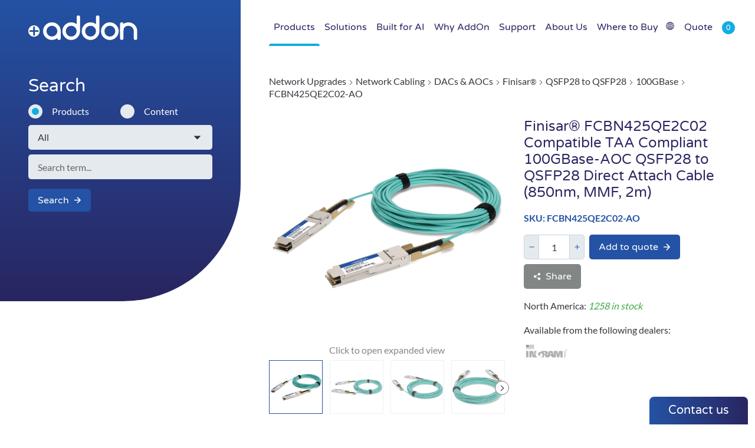

--- FILE ---
content_type: text/html; charset=UTF-8
request_url: https://www.addonnetworks.com/products/dacs-aocs/finisar/qsfp28-to-qsfp28/100gbase/fcbn425qe2c02-ao
body_size: 12060
content:
<!DOCTYPE html>
<html lang="en" data-browser-name="chrome" data-browser-version="131" data-device="robot"><head><script>
		window.dataLayer = window.dataLayer || [];
		function gtag(){window.dataLayer.push(arguments);}
		gtag('set', 'url_passthrough', true);
		(function(w,d,s,l,i){w[l]=w[l]||[];w[l].push({'gtm.start':
			new Date().getTime(),event:'gtm.js'});var f=d.getElementsByTagName(s)[0],
			j=d.createElement(s),dl=l!='dataLayer'?'&l='+l:'';j.async=true;j.src=
			'https://www.googletagmanager.com/gtm.js?id='+i+dl;f.parentNode.insertBefore(j,f);
		})(window,document,'script','dataLayer','GTM-57CHPC6');
	</script><meta name="author" content="AddOn Networks"><meta name="language" content="en"><meta charset="utf-8"><meta name="pinterest" content="nopin"><meta name="viewport" content="width=device-width"><link rel="stylesheet" type="text/css" href="/assets/css/global.css?v=21"><link rel="shortcut icon" href="/assets/images/favicons/favicon.ico" type="image/x-icon"><link rel="icon" href="/assets/images/favicons/favicon-16.png" sizes="16x16" type="image/png"><link rel="icon" href="/assets/images/favicons/favicon-32.png" sizes="32x32" type="image/png"><link rel="icon" href="/assets/images/favicons/favicon-48.png" sizes="48x48" type="image/png"><link rel="icon" href="/assets/images/favicons/favicon-64.png" sizes="64x64" type="image/png"><link rel="preconnect" href="https://www.googletagmanager.com"><link rel="dns-prefetch" href="https://www.googletagmanager.com"><link rel="preconnect" href="https://service.force.com"><link rel="dns-prefetch" href="https://service.force.com"><link rel="preconnect" href="https://d.la2-c1-ph2.salesforceliveagent.com"><link rel="dns-prefetch" href="https://d.la2-c1-ph2.salesforceliveagent.com"><link rel="preconnect" href="https://d.la2-c1-ia2.salesforceliveagent.com"><link rel="dns-prefetch" href="https://d.la2-c1-ia2.salesforceliveagent.com"><link rel="preconnect" href="https://c1.sfdcstatic.com"><link rel="dns-prefetch" href="https://c1.sfdcstatic.com"><link rel="preconnect" href="https://addons3.imgix.net"><link rel="dns-prefetch" href="https://addons3.imgix.net"><link rel="preconnect" href="https://cdnjs.cloudflare.com"><link rel="dns-prefetch" href="https://cdnjs.cloudflare.com"><link rel="preconnect" href="https://addon.imgix.net"><link rel="dns-prefetch" href="https://addon.imgix.net"><title>FCBN425QE2C02-AO | Finisar&reg; | DACs &amp; AOCs - AddOn Networks</title><meta name="generator" content="SEOmatic">
<meta name="description" content="Finisar&reg; FCBN425QE2C02 Compatible TAA Compliant 100GBase-AOC QSFP28 to QSFP28 Direct Attach Cable (850nm, MMF, 2m)">
<meta name="referrer" content="no-referrer-when-downgrade">
<meta name="robots" content="all">
<meta content="en" property="og:locale">
<meta content="AddOn Networks" property="og:site_name">
<meta content="website" property="og:type">
<meta content="https://www.addonnetworks.com/products/dacs-aocs/finisar/qsfp28-to-qsfp28/100gbase/fcbn425qe2c02-ao" property="og:url">
<meta content="FCBN425QE2C02-AO | Finisar&reg; | DACs &amp; AOCs" property="og:title">
<meta content="Finisar&reg; FCBN425QE2C02 Compatible TAA Compliant 100GBase-AOC QSFP28 to QSFP28 Direct Attach Cable (850nm, MMF, 2m)" property="og:description">
<meta content="https://www.youtube.com/channel/UCbSKxaJSL00Zh83Penb5Umw" property="og:see_also">
<meta content="https://www.linkedin.com/company/addon/" property="og:see_also">
<meta content="https://www.facebook.com/AddOnNetworks" property="og:see_also">
<meta name="twitter:card" content="summary">
<meta name="twitter:site" content="@AddonNetworks">
<meta name="twitter:creator" content="@AddonNetworks">
<meta name="twitter:title" content="FCBN425QE2C02-AO | Finisar&reg; | DACs &amp; AOCs">
<meta name="twitter:description" content="Finisar&reg; FCBN425QE2C02 Compatible TAA Compliant 100GBase-AOC QSFP28 to QSFP28 Direct Attach Cable (850nm, MMF, 2m)">
<link href="https://www.addonnetworks.com/products/dacs-aocs/finisar/qsfp28-to-qsfp28/100gbase/fcbn425qe2c02-ao" rel="canonical">
<link href="https://www.addonnetworks.com/" rel="home">
<link type="text/plain" href="https://www.addonnetworks.com/humans.txt" rel="author"></head><body id="fcbn425qe2c02-ao" class="esw-inactive product-page default-nav-layout"><noscript><iframe src="https://www.googletagmanager.com/ns.html?id=GTM-57CHPC6" height="0" width="0" style="display:none;visibility:hidden"></iframe></noscript><div class="topnav lo-full-content"><a class="logo" aria-label="Return to home page" href="/"><svg class="logo" xmlns="http://www.w3.org/2000/svg" viewbox="0 0 383.2 86.5"><path style="stroke-width:0" class="plus" d="M20,35c-5.5,0.1-10.2,2.1-14.1,6S0,49.5,0,55c0,5.6,2,10.2,5.9,14.2C9.8,73.1,14.5,75,20,75 c5.6,0,10.2-2,14.1-5.8C38,65.3,40,60.6,40,55.1S38,44.9,34.1,41S25.6,35.1,20,35 M22.2,39.5c0.6,0.6,0.9,1.4,0.9,2.2V52h10.3 c0.8,0,1.5,0.3,2.2,0.9c0.6,0.6,0.9,1.3,0.9,2.1c0,0.8-0.3,1.6-0.9,2.2C35,57.8,34.3,58,33.4,58H23.1v10.4c0,0.8-0.3,1.5-0.9,2.2 c-0.6,0.6-1.3,0.8-2.1,0.8c-0.8,0-1.5-0.3-2.1-0.8c-0.6-0.6-0.9-1.4-0.9-2.2V57.9H6.8c-0.8,0-1.6-0.3-2.2-0.8 c-0.6-0.6-0.9-1.3-0.9-2.2c0-0.8,0.3-1.5,0.9-2.1c0.6-0.6,1.3-0.9,2.2-0.9H17V41.6c0-0.8,0.3-1.5,0.9-2.2c0.6-0.6,1.4-0.8,2.1-0.8 C20.9,38.6,21.6,38.9,22.2,39.5z"></path><g fill="none" stroke-linecap="round" stroke-linejoin="round" stroke-width="12"><g><path class="a" d="M107.8,59.7c-0.8,5.1-3.2,9.6-7.1,13.4C95.8,78,89.9,80.4,83,80.4S70.2,78,65.2,73.1 C60.4,68.2,58,62.3,58,55.4s2.4-12.9,7.3-17.8s10.8-7.3,17.8-7.3c6.9,0,12.8,2.4,17.7,7.3c4.9,4.9,7.4,10.8,7.4,17.8v25"></path><path class="d1" d="M175.8,51.2c-0.8-5.1-3.2-9.6-7.1-13.5c-4.9-4.9-10.8-7.4-17.7-7.4s-12.9,2.4-17.8,7.4 c-4.9,4.9-7.3,10.8-7.3,17.7s2.4,12.8,7.3,17.8c4.9,4.9,10.8,7.3,17.8,7.3c6.9,0,12.8-2.4,17.7-7.3s7.4-10.8,7.4-17.8V6"></path><path class="d2" d="M243.8,51.2c-0.8-5.1-3.2-9.6-7-13.5c-4.9-4.9-10.8-7.4-17.7-7.4s-12.8,2.4-17.8,7.4 c-4.9,4.9-7.3,10.8-7.3,17.7s2.4,12.8,7.3,17.8c4.9,4.9,10.8,7.3,17.8,7.3c6.9,0,12.8-2.4,17.7-7.3s7.3-10.8,7.3-17.8V6"></path></g><g stroke="currentColor"><path class="o" d="M312,54.7c-0.2-6.6-2.6-12.3-7.3-17c-4.9-4.9-10.8-7.4-17.7-7.4s-12.9,2.4-17.8,7.4 c-4.9,4.9-7.3,10.8-7.3,17.7s2.4,12.8,7.3,17.8c4.9,4.9,10.8,7.3,17.8,7.3s12.8-2.4,17.7-7.3c4.9-4.9,7.3-10.8,7.3-17.8"></path><g class="n"><path d="M328.8,54.7V30.4"></path><path d="M328.8,80.3V54.7c0.1-3.7,0.5-6.8,1.2-9.2c0.9-3,2.4-5.6,4.6-7.8c1.9-1.9,4-3.4,6.1-4.5 c3.5-1.8,7.3-2.7,11.5-2.8c6.9,0,12.8,2.4,17.7,7.3c4.9,4.9,7.3,10.8,7.3,17.7v25"></path></g></g></g></svg></a><button class="mobilecart-handle JS_show-cart" aria-label="toggle cart" data-amount="0"><svg height="24" width="24"><use xlink:href="#icon-cart"></use></svg></button><button class="mobilenav-handle JS_mobilenav" aria-label="show navigation"><svg height="24" width="24"><path d="M0 3 24 3"></path><path d="M0 12 24 12"></path><path d="M0 21 24 21"></path></svg></button><ul class="mainnav"><li class="prodnav"><a href="/products" data-id="nav-products" class="current"><span>
						Products
											</span></a><nav><div class="JS_prodnav"></div></nav></li><li><a href="/solutions" data-id="nav-solutions"><span>
						Solutions
											</span></a><nav class="lists"><ul><li><a href="/solutions/enterprise-networking">
											Enterprise
										</a></li><li><a href="/solutions/small-business">
											Small Business
										</a></li><li><a href="/solutions/education">
											Education
										</a></li><li><a href="/solutions/data-center">
											Data Center
										</a></li><li><a href="/solutions/government">
											Government
										</a></li><li><a href="/solutions/healthcare">
											Healthcare
										</a></li><li><a href="/solutions/edge-5g-enablement">
											Edge/5G Enablement
										</a></li><li><a href="/solutions/insights">
											Insights
										</a></li></ul></nav></li><li><a href="/built-for-ai" data-id="nav-built-for-ai"><span>
						Built for AI
											</span></a></li><li><a href="/why-addon" data-id="nav-why-addon"><span>
						Why AddOn
											</span></a><nav class="lists"><ul><li><a href="/why-addon/the-addon-advantage">
											The AddOn Advantage
										</a></li><li><a href="/why-addon/data-traveler-system">
											Data Traveler System&trade;
										</a></li><li><a href="/why-addon/virtual-lab-tour">
											360&deg; Virtual Lab Tour
										</a></li><li><a href="/why-addon/test-bed">
											Test Bed
										</a></li><li><a href="/why-addon/multicoded-optics">
											Multi-Coded Transceivers
										</a></li><li><a href="/why-addon/compliance-matters">
											Compliance Matters
										</a></li></ul></nav></li><li><a href="/support" data-id="nav-support"><span>
						Support
											</span></a><nav class="lists"><ul><li><a href="/support/contact">
											Contact Us
										</a></li><li><a href="/support/tools">
											Tools
										</a></li><li><a href="/faq">
											FAQ
										</a></li><li><a href="/support/warranty">
											Warranty
										</a></li><li><a href="/support/rma-form">
											RMA Form
										</a></li><li><a href="/support/eval">
											Evaluation Request
										</a></li><li><a href="/support/glossary">
											Glossary
										</a></li><li><a href="/support/edfamux-downloads">
											EDFAMUX Downloads
										</a></li></ul></nav></li><li><a href="/about-us" data-id="nav-about-us"><span>
						About Us
											</span></a><nav class="lists"><ul><li><a href="/about-us/company-overview">
											Company Overview
										</a></li><li><a href="/news">
											News
										</a></li><li><a href="/about-us/videos">
											Videos
										</a></li><li><a href="/about-us/careers">
											Careers
										</a></li><li><a href="/about-us/iso-certified">
											ISO Certified
										</a></li><li><a href="/about-us/environmental-policy">
											Environmental Policy
										</a></li><li><a href="/about-us/privacy-policy">
											Privacy Policy
										</a></li><li><a href="/about-us/quality-policy">
											Quality Policy
										</a></li><li><a href="/about-us/anti-human-trafficking-slavery-statement">
											Anti-Human Trafficking &amp; Slavery Statement
										</a></li><li><a href="https://go.addonnetworks.com/newsletter" target="_blank">Newsletter Signup</a></li></ul></nav></li><li><a href="/where-to-buy" data-id="nav-where-to-buy"><span class="nochevron">
						Where to Buy
													<svg class="buy icon" alt="Buy" role="img" aria-label="Buy" viewbox="0 0 1000 928.2" data-volume="sprites"><use href="#icon-buy"></use></svg></span></a></li><li class="quote-nav-link"><button class="cart JS_show-cart" data-amount="0"><span>Quote</span></button></li></ul><div class="JS_cartpop"><h3>Quote List</h3><p class="cart-empty">

		Your cart is empty, why not try <a href="/search/all">searching for products</a>?

	</p><div class="cart-ctrls"></div></div></div><aside class="sidebar lo-left-sidebar"><form class="simple-search JS_simple-search" role="search" method="POST" action="/search/all" data-productactionall="/search/all" data-productactionsystem="/search/system" data-productactionpartno="/search/part-no" data-contentaction="/search/content"><h3>Search</h3><div class="simple-search--radio-buttons"><label class="checkbox--wrap"><input name="type" type="radio" checked value="product"><span class="checkbox--label">Products</span></label><label class="checkbox--wrap"><input name="type" type="radio" value="content"><span class="checkbox--label">Content</span></label></div><fieldset class="JS_product-fields" style="display:block"><label><select name="productSearchType" aria-label="search type"><option value="all" selected>All</option><option value="system">System</option><option value="sku">Part No.</option></select></label><div class="JS_product-fields--system"><label><select name="manufacturerIds[]" aria-label="OEM"><option value="none">Select OEM</option></select></label></div></fieldset><label class="JS_product-fields--term"><input type="search" name="term" value="" placeholder="Search term..." aria-label="search term"><datalist id="systemFamily"></datalist></label><div class="simple-search--buttons"><button class="button--primary-alt button--large button">Search<svg class="arrow-right icon" alt="Arrow Right" role="img" aria-label="Arrow Right" viewbox="0 0 32 32" data-volume="sprites"><use href="#icon-arrow-right"></use></svg></button></div></form></aside><main class="maincontent lo-right-content"><div class="breadcrumbs"><a href="/products/network-upgrades">Network Upgrades</a><svg class="chevron-right icon" alt="Chevron Right" role="img" aria-label="Chevron Right" viewbox="0 0 64 64" data-volume="sprites"><use href="#icon-chevron-right"></use></svg><a href="/products/network-cabling">Network Cabling</a><svg class="chevron-right icon" alt="Chevron Right" role="img" aria-label="Chevron Right" viewbox="0 0 64 64" data-volume="sprites"><use href="#icon-chevron-right"></use></svg><a href="/products/dacs-aocs">DACs &amp; AOCs</a><svg class="chevron-right icon" alt="Chevron Right" role="img" aria-label="Chevron Right" viewbox="0 0 64 64" data-volume="sprites"><use href="#icon-chevron-right"></use></svg><a href="/products/dacs-aocs/finisar">Finisar<sup>&reg;</sup></a><svg class="chevron-right icon" alt="Chevron Right" role="img" aria-label="Chevron Right" viewbox="0 0 64 64" data-volume="sprites"><use href="#icon-chevron-right"></use></svg><a href="/products/dacs-aocs/finisar/qsfp28-to-qsfp28">QSFP28 to QSFP28</a><svg class="chevron-right icon" alt="Chevron Right" role="img" aria-label="Chevron Right" viewbox="0 0 64 64" data-volume="sprites"><use href="#icon-chevron-right"></use></svg><a href="/products/dacs-aocs/finisar/qsfp28-to-qsfp28/100gbase">100GBase</a><svg class="chevron-right icon" alt="Chevron Right" role="img" aria-label="Chevron Right" viewbox="0 0 64 64" data-volume="sprites"><use href="#icon-chevron-right"></use></svg><a>FCBN425QE2C02-AO</a></div><div class="product-page--description-image multiple"><figure><a data-type="image" href="https://s3.us-west-2.amazonaws.com/configurator.computer/56/images/93621/1/FCBN425QE2C02-AO/FCBN425QE2C02-AO_View1.jpg?auto=format&amp;trim=color&amp;trim-tol=30&amp;fit=fill&amp;bg=ffffff&amp;h=1200&amp;w=1200&amp;pad=10" data-gallery="gallery1" data-index="0"><img srcset="https://s3.us-west-2.amazonaws.com/configurator.computer/56/images/93621/1/FCBN425QE2C02-AO/FCBN425QE2C02-AO_View1.jpg?auto=format&amp;trim=color&amp;trim-tol=30&amp;fit=fill&amp;bg=ffffff&amp;h=400&amp;w=400&amp;pad=10 400w, https://s3.us-west-2.amazonaws.com/configurator.computer/56/images/93621/1/FCBN425QE2C02-AO/FCBN425QE2C02-AO_View1.jpg?auto=format&amp;trim=color&amp;trim-tol=30&amp;fit=fill&amp;bg=ffffff&amp;h=1200&amp;w=1200&amp;pad=10 1200w" sizes="(max-width: 400px), (min-width: 1031px) 400px, 1200px" class="product-main-image" alt="FCBN425QE2C02-AO image"><button></button></a><scroller-wrap><a class="arrow left disabled"></a><scroller-overflow><image-chooser><a data-type="image" href="https://s3.us-west-2.amazonaws.com/configurator.computer/56/images/93621/1/FCBN425QE2C02-AO/FCBN425QE2C02-AO_View1.jpg?auto=format&amp;trim=color&amp;trim-tol=30&amp;fit=fill&amp;bg=ffffff&amp;h=1200&amp;w=1200&amp;pad=10" data-srcset="https://s3.us-west-2.amazonaws.com/configurator.computer/56/images/93621/1/FCBN425QE2C02-AO/FCBN425QE2C02-AO_View1.jpg?auto=format&amp;trim=color&amp;trim-tol=30&amp;fit=fill&amp;bg=ffffff&amp;h=400&amp;w=400&amp;pad=10 400w, https://s3.us-west-2.amazonaws.com/configurator.computer/56/images/93621/1/FCBN425QE2C02-AO/FCBN425QE2C02-AO_View1.jpg?auto=format&amp;trim=color&amp;trim-tol=30&amp;fit=fill&amp;bg=ffffff&amp;h=1200&amp;w=1200&amp;pad=10 1200w" data-gallery="gallery1" data-index="0" data-glightbox="width: 100vw;"><img class="active" srcset="https://s3.us-west-2.amazonaws.com/configurator.computer/56/images/93621/1/FCBN425QE2C02-AO/th_FCBN425QE2C02-AO_View1.jpg?auto=format&amp;trim=color&amp;trim-tol=30&amp;fit=fill&amp;bg=ffffff&amp;h=64&amp;w=64&amp;pad=0 64w, https://s3.us-west-2.amazonaws.com/configurator.computer/56/images/93621/1/FCBN425QE2C02-AO/FCBN425QE2C02-AO_View1.jpg?auto=format&amp;trim=color&amp;trim-tol=30&amp;fit=fill&amp;bg=ffffff&amp;h=128&amp;w=128&amp;pad=5 128w, https://s3.us-west-2.amazonaws.com/configurator.computer/56/images/93621/1/FCBN425QE2C02-AO/FCBN425QE2C02-AO_View1.jpg?auto=format&amp;trim=color&amp;trim-tol=30&amp;fit=fill&amp;bg=ffffff&amp;h=256&amp;w=256&amp;pad=10 256w" sizes="(max-width: 320px) 64px, (min-width: 321px and max-width:480px), (min-width: 1030px) 128px, (max-width: 1030px) 256px" alt="FCBN425QE2C02-AO image"></a><a data-type="image" href="https://s3.us-west-2.amazonaws.com/configurator.computer/56/images/93621/1/FCBN425QE2C02-AO/FCBN425QE2C02-AO_View2.jpg?auto=format&amp;trim=color&amp;trim-tol=30&amp;fit=fill&amp;bg=ffffff&amp;h=1200&amp;w=1200&amp;pad=10" data-srcset="https://s3.us-west-2.amazonaws.com/configurator.computer/56/images/93621/1/FCBN425QE2C02-AO/FCBN425QE2C02-AO_View2.jpg?auto=format&amp;trim=color&amp;trim-tol=30&amp;fit=fill&amp;bg=ffffff&amp;h=400&amp;w=400&amp;pad=10 400w, https://s3.us-west-2.amazonaws.com/configurator.computer/56/images/93621/1/FCBN425QE2C02-AO/FCBN425QE2C02-AO_View2.jpg?auto=format&amp;trim=color&amp;trim-tol=30&amp;fit=fill&amp;bg=ffffff&amp;h=1200&amp;w=1200&amp;pad=10 1200w" data-gallery="gallery1" data-index="1" data-glightbox="width: 100vw;"><img srcset="https://s3.us-west-2.amazonaws.com/configurator.computer/56/images/93621/1/FCBN425QE2C02-AO/th_FCBN425QE2C02-AO_View2.jpg?auto=format&amp;trim=color&amp;trim-tol=30&amp;fit=fill&amp;bg=ffffff&amp;h=64&amp;w=64&amp;pad=0 64w, https://s3.us-west-2.amazonaws.com/configurator.computer/56/images/93621/1/FCBN425QE2C02-AO/FCBN425QE2C02-AO_View2.jpg?auto=format&amp;trim=color&amp;trim-tol=30&amp;fit=fill&amp;bg=ffffff&amp;h=128&amp;w=128&amp;pad=5 128w, https://s3.us-west-2.amazonaws.com/configurator.computer/56/images/93621/1/FCBN425QE2C02-AO/FCBN425QE2C02-AO_View2.jpg?auto=format&amp;trim=color&amp;trim-tol=30&amp;fit=fill&amp;bg=ffffff&amp;h=256&amp;w=256&amp;pad=10 256w" sizes="(max-width: 320px) 64px, (min-width: 321px and max-width:480px), (min-width: 1030px) 128px, (max-width: 1030px) 256px" alt="FCBN425QE2C02-AO image"></a><a data-type="image" href="https://s3.us-west-2.amazonaws.com/configurator.computer/56/images/93621/1/FCBN425QE2C02-AO/FCBN425QE2C02-AO_View3.jpg?auto=format&amp;trim=color&amp;trim-tol=30&amp;fit=fill&amp;bg=ffffff&amp;h=1200&amp;w=1200&amp;pad=10" data-srcset="https://s3.us-west-2.amazonaws.com/configurator.computer/56/images/93621/1/FCBN425QE2C02-AO/FCBN425QE2C02-AO_View3.jpg?auto=format&amp;trim=color&amp;trim-tol=30&amp;fit=fill&amp;bg=ffffff&amp;h=400&amp;w=400&amp;pad=10 400w, https://s3.us-west-2.amazonaws.com/configurator.computer/56/images/93621/1/FCBN425QE2C02-AO/FCBN425QE2C02-AO_View3.jpg?auto=format&amp;trim=color&amp;trim-tol=30&amp;fit=fill&amp;bg=ffffff&amp;h=1200&amp;w=1200&amp;pad=10 1200w" data-gallery="gallery1" data-index="2" data-glightbox="width: 100vw;"><img srcset="https://s3.us-west-2.amazonaws.com/configurator.computer/56/images/93621/1/FCBN425QE2C02-AO/th_FCBN425QE2C02-AO_View3.jpg?auto=format&amp;trim=color&amp;trim-tol=30&amp;fit=fill&amp;bg=ffffff&amp;h=64&amp;w=64&amp;pad=0 64w, https://s3.us-west-2.amazonaws.com/configurator.computer/56/images/93621/1/FCBN425QE2C02-AO/FCBN425QE2C02-AO_View3.jpg?auto=format&amp;trim=color&amp;trim-tol=30&amp;fit=fill&amp;bg=ffffff&amp;h=128&amp;w=128&amp;pad=5 128w, https://s3.us-west-2.amazonaws.com/configurator.computer/56/images/93621/1/FCBN425QE2C02-AO/FCBN425QE2C02-AO_View3.jpg?auto=format&amp;trim=color&amp;trim-tol=30&amp;fit=fill&amp;bg=ffffff&amp;h=256&amp;w=256&amp;pad=10 256w" sizes="(max-width: 320px) 64px, (min-width: 321px and max-width:480px), (min-width: 1030px) 128px, (max-width: 1030px) 256px" alt="FCBN425QE2C02-AO image"></a><a data-type="image" href="https://s3.us-west-2.amazonaws.com/configurator.computer/56/images/93621/1/FCBN425QE2C02-AO/FCBN425QE2C02-AO_View4.jpg?auto=format&amp;trim=color&amp;trim-tol=30&amp;fit=fill&amp;bg=ffffff&amp;h=1200&amp;w=1200&amp;pad=10" data-srcset="https://s3.us-west-2.amazonaws.com/configurator.computer/56/images/93621/1/FCBN425QE2C02-AO/FCBN425QE2C02-AO_View4.jpg?auto=format&amp;trim=color&amp;trim-tol=30&amp;fit=fill&amp;bg=ffffff&amp;h=400&amp;w=400&amp;pad=10 400w, https://s3.us-west-2.amazonaws.com/configurator.computer/56/images/93621/1/FCBN425QE2C02-AO/FCBN425QE2C02-AO_View4.jpg?auto=format&amp;trim=color&amp;trim-tol=30&amp;fit=fill&amp;bg=ffffff&amp;h=1200&amp;w=1200&amp;pad=10 1200w" data-gallery="gallery1" data-index="3" data-glightbox="width: 100vw;"><img srcset="https://s3.us-west-2.amazonaws.com/configurator.computer/56/images/93621/1/FCBN425QE2C02-AO/th_FCBN425QE2C02-AO_View4.jpg?auto=format&amp;trim=color&amp;trim-tol=30&amp;fit=fill&amp;bg=ffffff&amp;h=64&amp;w=64&amp;pad=0 64w, https://s3.us-west-2.amazonaws.com/configurator.computer/56/images/93621/1/FCBN425QE2C02-AO/FCBN425QE2C02-AO_View4.jpg?auto=format&amp;trim=color&amp;trim-tol=30&amp;fit=fill&amp;bg=ffffff&amp;h=128&amp;w=128&amp;pad=5 128w, https://s3.us-west-2.amazonaws.com/configurator.computer/56/images/93621/1/FCBN425QE2C02-AO/FCBN425QE2C02-AO_View4.jpg?auto=format&amp;trim=color&amp;trim-tol=30&amp;fit=fill&amp;bg=ffffff&amp;h=256&amp;w=256&amp;pad=10 256w" sizes="(max-width: 320px) 64px, (min-width: 321px and max-width:480px), (min-width: 1030px) 128px, (max-width: 1030px) 256px" alt="FCBN425QE2C02-AO image"></a><a data-type="image" href="https://s3.us-west-2.amazonaws.com/configurator.computer/56/images/93621/1/FCBN425QE2C02-AO/FCBN425QE2C02-AO_View5.jpg?auto=format&amp;trim=color&amp;trim-tol=30&amp;fit=fill&amp;bg=ffffff&amp;h=1200&amp;w=1200&amp;pad=10" data-srcset="https://s3.us-west-2.amazonaws.com/configurator.computer/56/images/93621/1/FCBN425QE2C02-AO/FCBN425QE2C02-AO_View5.jpg?auto=format&amp;trim=color&amp;trim-tol=30&amp;fit=fill&amp;bg=ffffff&amp;h=400&amp;w=400&amp;pad=10 400w, https://s3.us-west-2.amazonaws.com/configurator.computer/56/images/93621/1/FCBN425QE2C02-AO/FCBN425QE2C02-AO_View5.jpg?auto=format&amp;trim=color&amp;trim-tol=30&amp;fit=fill&amp;bg=ffffff&amp;h=1200&amp;w=1200&amp;pad=10 1200w" data-gallery="gallery1" data-index="4" data-glightbox="width: 100vw;"><img srcset="https://s3.us-west-2.amazonaws.com/configurator.computer/56/images/93621/1/FCBN425QE2C02-AO/th_FCBN425QE2C02-AO_View5.jpg?auto=format&amp;trim=color&amp;trim-tol=30&amp;fit=fill&amp;bg=ffffff&amp;h=64&amp;w=64&amp;pad=0 64w, https://s3.us-west-2.amazonaws.com/configurator.computer/56/images/93621/1/FCBN425QE2C02-AO/FCBN425QE2C02-AO_View5.jpg?auto=format&amp;trim=color&amp;trim-tol=30&amp;fit=fill&amp;bg=ffffff&amp;h=128&amp;w=128&amp;pad=5 128w, https://s3.us-west-2.amazonaws.com/configurator.computer/56/images/93621/1/FCBN425QE2C02-AO/FCBN425QE2C02-AO_View5.jpg?auto=format&amp;trim=color&amp;trim-tol=30&amp;fit=fill&amp;bg=ffffff&amp;h=256&amp;w=256&amp;pad=10 256w" sizes="(max-width: 320px) 64px, (min-width: 321px and max-width:480px), (min-width: 1030px) 128px, (max-width: 1030px) 256px" alt="FCBN425QE2C02-AO image"></a><a data-type="image" href="https://s3.us-west-2.amazonaws.com/configurator.computer/56/images/93621/1/FCBN425QE2C02-AO/FCBN425QE2C02-AO_View6.jpg?auto=format&amp;trim=color&amp;trim-tol=30&amp;fit=fill&amp;bg=ffffff&amp;h=1200&amp;w=1200&amp;pad=10" data-srcset="https://s3.us-west-2.amazonaws.com/configurator.computer/56/images/93621/1/FCBN425QE2C02-AO/FCBN425QE2C02-AO_View6.jpg?auto=format&amp;trim=color&amp;trim-tol=30&amp;fit=fill&amp;bg=ffffff&amp;h=400&amp;w=400&amp;pad=10 400w, https://s3.us-west-2.amazonaws.com/configurator.computer/56/images/93621/1/FCBN425QE2C02-AO/FCBN425QE2C02-AO_View6.jpg?auto=format&amp;trim=color&amp;trim-tol=30&amp;fit=fill&amp;bg=ffffff&amp;h=1200&amp;w=1200&amp;pad=10 1200w" data-gallery="gallery1" data-index="5" data-glightbox="width: 100vw;"><img srcset="https://s3.us-west-2.amazonaws.com/configurator.computer/56/images/93621/1/FCBN425QE2C02-AO/th_FCBN425QE2C02-AO_View6.jpg?auto=format&amp;trim=color&amp;trim-tol=30&amp;fit=fill&amp;bg=ffffff&amp;h=64&amp;w=64&amp;pad=0 64w, https://s3.us-west-2.amazonaws.com/configurator.computer/56/images/93621/1/FCBN425QE2C02-AO/FCBN425QE2C02-AO_View6.jpg?auto=format&amp;trim=color&amp;trim-tol=30&amp;fit=fill&amp;bg=ffffff&amp;h=128&amp;w=128&amp;pad=5 128w, https://s3.us-west-2.amazonaws.com/configurator.computer/56/images/93621/1/FCBN425QE2C02-AO/FCBN425QE2C02-AO_View6.jpg?auto=format&amp;trim=color&amp;trim-tol=30&amp;fit=fill&amp;bg=ffffff&amp;h=256&amp;w=256&amp;pad=10 256w" sizes="(max-width: 320px) 64px, (min-width: 321px and max-width:480px), (min-width: 1030px) 128px, (max-width: 1030px) 256px" alt="FCBN425QE2C02-AO image"></a><a data-type="image" href="https://s3.us-west-2.amazonaws.com/configurator.computer/56/images/93621/1/FCBN425QE2C02-AO/FCBN425QE2C02-AO_View7.jpg?auto=format&amp;trim=color&amp;trim-tol=30&amp;fit=fill&amp;bg=ffffff&amp;h=1200&amp;w=1200&amp;pad=10" data-srcset="https://s3.us-west-2.amazonaws.com/configurator.computer/56/images/93621/1/FCBN425QE2C02-AO/FCBN425QE2C02-AO_View7.jpg?auto=format&amp;trim=color&amp;trim-tol=30&amp;fit=fill&amp;bg=ffffff&amp;h=400&amp;w=400&amp;pad=10 400w, https://s3.us-west-2.amazonaws.com/configurator.computer/56/images/93621/1/FCBN425QE2C02-AO/FCBN425QE2C02-AO_View7.jpg?auto=format&amp;trim=color&amp;trim-tol=30&amp;fit=fill&amp;bg=ffffff&amp;h=1200&amp;w=1200&amp;pad=10 1200w" data-gallery="gallery1" data-index="6" data-glightbox="width: 100vw;"><img srcset="https://s3.us-west-2.amazonaws.com/configurator.computer/56/images/93621/1/FCBN425QE2C02-AO/th_FCBN425QE2C02-AO_View7.jpg?auto=format&amp;trim=color&amp;trim-tol=30&amp;fit=fill&amp;bg=ffffff&amp;h=64&amp;w=64&amp;pad=0 64w, https://s3.us-west-2.amazonaws.com/configurator.computer/56/images/93621/1/FCBN425QE2C02-AO/FCBN425QE2C02-AO_View7.jpg?auto=format&amp;trim=color&amp;trim-tol=30&amp;fit=fill&amp;bg=ffffff&amp;h=128&amp;w=128&amp;pad=5 128w, https://s3.us-west-2.amazonaws.com/configurator.computer/56/images/93621/1/FCBN425QE2C02-AO/FCBN425QE2C02-AO_View7.jpg?auto=format&amp;trim=color&amp;trim-tol=30&amp;fit=fill&amp;bg=ffffff&amp;h=256&amp;w=256&amp;pad=10 256w" sizes="(max-width: 320px) 64px, (min-width: 321px and max-width:480px), (min-width: 1030px) 128px, (max-width: 1030px) 256px" alt="FCBN425QE2C02-AO image"></a><a data-type="image" href="https://s3.us-west-2.amazonaws.com/configurator.computer/56/images/93621/1/FCBN425QE2C02-AO/FCBN425QE2C02-AO_View8.jpg?auto=format&amp;trim=color&amp;trim-tol=30&amp;fit=fill&amp;bg=ffffff&amp;h=1200&amp;w=1200&amp;pad=10" data-srcset="https://s3.us-west-2.amazonaws.com/configurator.computer/56/images/93621/1/FCBN425QE2C02-AO/FCBN425QE2C02-AO_View8.jpg?auto=format&amp;trim=color&amp;trim-tol=30&amp;fit=fill&amp;bg=ffffff&amp;h=400&amp;w=400&amp;pad=10 400w, https://s3.us-west-2.amazonaws.com/configurator.computer/56/images/93621/1/FCBN425QE2C02-AO/FCBN425QE2C02-AO_View8.jpg?auto=format&amp;trim=color&amp;trim-tol=30&amp;fit=fill&amp;bg=ffffff&amp;h=1200&amp;w=1200&amp;pad=10 1200w" data-gallery="gallery1" data-index="7" data-glightbox="width: 100vw;"><img srcset="https://s3.us-west-2.amazonaws.com/configurator.computer/56/images/93621/1/FCBN425QE2C02-AO/th_FCBN425QE2C02-AO_View8.jpg?auto=format&amp;trim=color&amp;trim-tol=30&amp;fit=fill&amp;bg=ffffff&amp;h=64&amp;w=64&amp;pad=0 64w, https://s3.us-west-2.amazonaws.com/configurator.computer/56/images/93621/1/FCBN425QE2C02-AO/FCBN425QE2C02-AO_View8.jpg?auto=format&amp;trim=color&amp;trim-tol=30&amp;fit=fill&amp;bg=ffffff&amp;h=128&amp;w=128&amp;pad=5 128w, https://s3.us-west-2.amazonaws.com/configurator.computer/56/images/93621/1/FCBN425QE2C02-AO/FCBN425QE2C02-AO_View8.jpg?auto=format&amp;trim=color&amp;trim-tol=30&amp;fit=fill&amp;bg=ffffff&amp;h=256&amp;w=256&amp;pad=10 256w" sizes="(max-width: 320px) 64px, (min-width: 321px and max-width:480px), (min-width: 1030px) 128px, (max-width: 1030px) 256px" alt="FCBN425QE2C02-AO image"></a></image-chooser></scroller-overflow><a class="arrow right"></a></scroller-wrap></figure><div><h1>Finisar&reg; FCBN425QE2C02 Compatible TAA Compliant 100GBase-AOC QSFP28 to QSFP28 Direct Attach Cable (850nm, MMF, 2m)</h1><p class="product-sku">SKU: FCBN425QE2C02-AO</p><div class="product-page--actions"><div class="btn-quantity-wrap"><div class="btn-quantity"><button class="button--icon-btn minus button"><svg class="icon" alt="minus"><use xlink:href="#icon-minus"></use></svg></button><input type="text" class="quote-qty" name="quantity" value="1" size="3" maxlength="5"><button class="button--icon-btn plus button"><svg class="icon" alt="plus"><use xlink:href="#icon-plus"></use></svg></button></div><button class="JS_add-to-cart button button--primary-alt button--large" data-id="93621" data-productname="FCBN425QE2C02-AO">
							Add to quote<svg class="arrow-right icon" alt="Arrow Right" role="img" aria-label="Arrow Right" viewbox="0 0 32 32" data-volume="sprites"><use href="#icon-arrow-right"></use></svg></button></div><button class="JS_share-btn button button--trans button--large button--icon-before"><svg class="share icon" alt="Share" role="img" aria-label="Share" viewbox="0 0 100 100" data-volume="sprites"><use href="#icon-share"></use></svg><span>Share</span></button></div><div class="product-page--stock"><p>North America: <em class="have-stock">1258 in stock</em></p></div><div class="product-page--distributors"><p>Available from the following dealers:</p><a href="https://usa.ingrammicro.com/cep/app/product/productdetails?from=productsearch&amp;id=9ZW319" target="_blank" rel="noopener"><img src="/assets/images/distributors/ingram.jpg?w=186&amp;h=75&amp;trim=color&amp;trim-tol=30&amp;fit=fill&amp;bg=FFFFFF" alt="Ingram Micro&reg;"></a></div></div></div><div class="JS_tablist product-page--info-tabs" data-initial-tab="0"><h3 class="JS_tablist-tab"><button>Specifications</button></h3><div data-count="3" class="JS_tablist-content specifications"><p>This is a Finisar&reg; FCBN425QE2C02 compatible 100GBase-AOC QSFP28 to QSFP28 active optical cable that operates over multi-mode fiber with a maximum reach of 2.0m (6.6ft). At a wavelength of 850nm, it has been programmed, uniquely serialized, and data-traffic and application tested to ensure it is 100% compliant and functional. This active optical cable is TAA (Trade Agreements Act) compliant, and is built to comply with MSA (Multi-Source Agreement) standards. We stand behind the quality of our products and proudly offer a limited lifetime warranty.</p><h4 class="open" role="button">Technical Specification</h4><table class="product-page--info-table"><tr><td>Active or Passive</td><td>Active</td></tr><tr><td>Compatible OEM</td><td>Finisar&reg;</td></tr><tr><td>Compatible With OEM Part Number(s)</td><td>FCBN425QE2C02</td></tr><tr><td>Form Type</td><td>QSFP28 to QSFP28</td></tr><tr><td>Length (ft)</td><td>6.6</td></tr><tr><td>Length (m)</td><td>2</td></tr><tr><td>Media</td><td>Fiber</td></tr><tr><td>Speed</td><td>100GBase</td></tr><tr><td>Speed Description</td><td>100-Gigabit</td></tr><tr><td>Transceiver Type</td><td>AOC</td></tr><tr><td>Wavelength</td><td>850nm</td></tr></table><h4 role="button">Physical Specification</h4><table class="product-page--info-table"><tr><td>Product Shipping Dimension(HxWxD)</td><td>1.5 in. x 9 in. x 12 in.</td></tr><tr><td>Product Shipping Weight(LB)</td><td>0.4</td></tr></table><h4 role="button">Miscellaneous</h4><table class="product-page--info-table"><tr><td>Country Of Origin</td><td>USA/UK</td></tr><tr><td>ECCN</td><td>5A991</td></tr><tr><td>HTS-Harmonized Code (UK)</td><td>85176200</td></tr><tr><td>HTS-Harmonized Code (US)</td><td>8517.62.0090</td></tr><tr><td>TAA Compliant</td><td>Yes</td></tr><tr><td>UNSPSC Code</td><td>26121609</td></tr><tr><td>UPC Code</td><td>195285457172</td></tr><tr><td>What's In The Box</td><td>1x direct attach cable</td></tr></table></div><h3 class="JS_tablist-tab"><button>Part Numbers</button></h3><div class="JS_tablist-content part-numbers"><table class="product-page--info-table"><tr><td>AddOn Part#</td><td>FCBN425QE2C02-AO</td></tr><tr><td>Ingram Micro&reg;</td><td>9ZW319</td></tr><tr><td>Insight Electronics&reg;</td><td>FCBN425QE2C02-AO</td></tr></table></div><h3 class="JS_tablist-tab"><button>Warranty</button></h3><div class="JS_tablist-content warranty"><p>Limited Lifetime</p></div><h3 class="JS_tablist-tab" data-contenturl="/products/93621/related"><button>Related Products</button></h3><div class="JS_tablist-content related-products"></div><h3 class="JS_tablist-tab"><button>Documents</button></h3><div class="JS_tablist-content documents"><ul><li><a href="https://s3.us-west-2.amazonaws.com/configurator.computer/56/files/93621/1/FCBN425QE2C02-AO/FCBN425QE2C02-AO_Datasheets_EN.pdf" target="_blank" rel="noopener" title="Download the file: FCBN425QE2C02-AO_Datasheets_EN.pdf"><svg><use xlink:href="#icon-papers"></use></svg><span>FCBN425QE2C02-AO_Datasheets_EN.pdf</span></a></li></ul></div></div></main><div class="trust-boosters lo-full-content"><ul><li><a href="https://www.addonnetworks.com/about-us/iso-certified" target="_blank" rel="noopener noreferrer"><img class="lazy" loading="lazy" src="https://addon.imgix.net/uploads/logos/ISO-AddOn-dark.png?fit=fill&amp;h=100&amp;w=100&amp;trim-tol=30&amp;pad=0" data-srcset="https://addon.imgix.net/uploads/logos/ISO-AddOn-dark.png?fit=fill&amp;h=100&amp;w=100&amp;trim-tol=30&amp;pad=0 100w, https://addon.imgix.net/uploads/logos/ISO-AddOn-dark.png?fit=fill&amp;h=200&amp;w=200&amp;trim-tol=30&amp;pad=0 200w" width="100" height="200" alt="trusted"></a></li><li><a href="https://gsa.federalschedules.com/resources/taa-designated-countries/" target="_blank" rel="noopener noreferrer"><img class="lazy" loading="lazy" src="https://addon.imgix.net/uploads/TAA.png?fit=fill&amp;h=100&amp;w=100&amp;trim-tol=30&amp;pad=0" data-srcset="https://addon.imgix.net/uploads/TAA.png?fit=fill&amp;h=100&amp;w=100&amp;trim-tol=30&amp;pad=0 100w, https://addon.imgix.net/uploads/TAA.png?fit=fill&amp;h=200&amp;w=200&amp;trim-tol=30&amp;pad=0 200w" width="100" height="200" alt="trusted"></a></li><li><a href="https://www.rohsguide.com/" target="_blank" rel="noopener noreferrer"><img class="lazy" loading="lazy" src="https://addon.imgix.net/uploads/logos/rohs-compliant.jpg?fit=fill&amp;h=100&amp;w=100&amp;trim-tol=30&amp;pad=0" data-srcset="https://addon.imgix.net/uploads/logos/rohs-compliant.jpg?fit=fill&amp;h=100&amp;w=100&amp;trim-tol=30&amp;pad=0 100w, https://addon.imgix.net/uploads/logos/rohs-compliant.jpg?fit=fill&amp;h=200&amp;w=200&amp;trim-tol=30&amp;pad=0 200w" width="100" height="200" alt="trusted"></a></li><li><a href="https://single-market-economy.ec.europa.eu/single-market/ce-marking_en" target="_blank" rel="noopener noreferrer"><img class="lazy" loading="lazy" src="https://addon.imgix.net/uploads/logos/ce.jpg?fit=fill&amp;h=100&amp;w=100&amp;trim-tol=30&amp;pad=0" data-srcset="https://addon.imgix.net/uploads/logos/ce.jpg?fit=fill&amp;h=100&amp;w=100&amp;trim-tol=30&amp;pad=0 100w, https://addon.imgix.net/uploads/logos/ce.jpg?fit=fill&amp;h=200&amp;w=200&amp;trim-tol=30&amp;pad=0 200w" width="100" height="200" alt="trusted"></a></li><li><a href="https://environment.ec.europa.eu/topics/waste-and-recycling/waste-electrical-and-electronic-equipment-weee_en" target="_blank" rel="noopener noreferrer"><img class="lazy" loading="lazy" src="https://addon.imgix.net/uploads/logos/weee.jpg?fit=fill&amp;h=100&amp;w=100&amp;trim-tol=30&amp;pad=0" data-srcset="https://addon.imgix.net/uploads/logos/weee.jpg?fit=fill&amp;h=100&amp;w=100&amp;trim-tol=30&amp;pad=0 100w, https://addon.imgix.net/uploads/logos/weee.jpg?fit=fill&amp;h=200&amp;w=200&amp;trim-tol=30&amp;pad=0 200w" width="100" height="200" alt="trusted"></a></li><li><a href="https://nts.com/services/testing/nebs/" target="_blank" rel="noopener noreferrer"><img class="lazy" loading="lazy" src="https://addon.imgix.net/uploads/nebs-certification.png?fit=fill&amp;h=100&amp;w=100&amp;trim-tol=30&amp;pad=0" data-srcset="https://addon.imgix.net/uploads/nebs-certification.png?fit=fill&amp;h=100&amp;w=100&amp;trim-tol=30&amp;pad=0 100w, https://addon.imgix.net/uploads/nebs-certification.png?fit=fill&amp;h=200&amp;w=200&amp;trim-tol=30&amp;pad=0 200w" width="100" height="200" alt="trusted"></a></li><li><a href="https://www.bbb.org/" target="_blank" rel="noopener noreferrer"><img class="lazy" loading="lazy" src="https://addon.imgix.net/uploads/logos/BBB-Logo1.jpg?fit=fill&amp;h=100&amp;w=100&amp;trim-tol=30&amp;pad=0" data-srcset="https://addon.imgix.net/uploads/logos/BBB-Logo1.jpg?fit=fill&amp;h=100&amp;w=100&amp;trim-tol=30&amp;pad=0 100w, https://addon.imgix.net/uploads/logos/BBB-Logo1.jpg?fit=fill&amp;h=200&amp;w=200&amp;trim-tol=30&amp;pad=0 200w" width="100" height="200" alt="trusted"></a></li><li><a href="https://www.6sigma.us/" target="_blank" rel="noopener noreferrer"><img class="lazy" loading="lazy" src="https://addon.imgix.net/uploads/6-Sigma-Gray.png?fit=fill&amp;h=100&amp;w=100&amp;trim-tol=30&amp;pad=0" data-srcset="https://addon.imgix.net/uploads/6-Sigma-Gray.png?fit=fill&amp;h=100&amp;w=100&amp;trim-tol=30&amp;pad=0 100w, https://addon.imgix.net/uploads/6-Sigma-Gray.png?fit=fill&amp;h=200&amp;w=200&amp;trim-tol=30&amp;pad=0 200w" width="100" height="200" alt="trusted"></a></li><li><a href="https://www.snia.org/technology-communities/sff/specifications" target="_blank" rel="noopener noreferrer"><img class="lazy" loading="lazy" src="https://addon.imgix.net/uploads/MSA-Hands-Gray.png?fit=fill&amp;h=100&amp;w=100&amp;trim-tol=30&amp;pad=0" data-srcset="https://addon.imgix.net/uploads/MSA-Hands-Gray.png?fit=fill&amp;h=100&amp;w=100&amp;trim-tol=30&amp;pad=0 100w, https://addon.imgix.net/uploads/MSA-Hands-Gray.png?fit=fill&amp;h=200&amp;w=200&amp;trim-tol=30&amp;pad=0 200w" width="100" height="200" alt="trusted"></a></li><li><a href="https://single-market-economy.ec.europa.eu/sectors/chemicals/reach_en" target="_blank" rel="noopener noreferrer"><img class="lazy" loading="lazy" src="https://addon.imgix.net/uploads/reach-compliance-grey.png?fit=fill&amp;h=100&amp;w=100&amp;trim-tol=30&amp;pad=0" data-srcset="https://addon.imgix.net/uploads/reach-compliance-grey.png?fit=fill&amp;h=100&amp;w=100&amp;trim-tol=30&amp;pad=0 100w, https://addon.imgix.net/uploads/reach-compliance-grey.png?fit=fill&amp;h=200&amp;w=200&amp;trim-tol=30&amp;pad=0 200w" width="100" height="200" alt="trusted"></a></li><li><a href="https://www.tuvsud.com/en-gb" target="_blank" rel="noopener noreferrer"><img class="lazy" loading="lazy" src="https://addon.imgix.net/uploads/TUV-grey.png?fit=fill&amp;h=100&amp;w=100&amp;trim-tol=30&amp;pad=0" data-srcset="https://addon.imgix.net/uploads/TUV-grey.png?fit=fill&amp;h=100&amp;w=100&amp;trim-tol=30&amp;pad=0 100w, https://addon.imgix.net/uploads/TUV-grey.png?fit=fill&amp;h=200&amp;w=200&amp;trim-tol=30&amp;pad=0 200w" width="100" height="200" alt="trusted"></a></li></ul></div><footer class="footer-wrap lo-full"><div class="footer lo-full-content"><div class="footer--text"><a class="logo" aria-label="Return to home page" href="/"><svg class="logo" xmlns="http://www.w3.org/2000/svg" viewbox="0 0 383.2 86.5"><path style="stroke-width:0" class="plus" d="M20,35c-5.5,0.1-10.2,2.1-14.1,6S0,49.5,0,55c0,5.6,2,10.2,5.9,14.2C9.8,73.1,14.5,75,20,75 c5.6,0,10.2-2,14.1-5.8C38,65.3,40,60.6,40,55.1S38,44.9,34.1,41S25.6,35.1,20,35 M22.2,39.5c0.6,0.6,0.9,1.4,0.9,2.2V52h10.3 c0.8,0,1.5,0.3,2.2,0.9c0.6,0.6,0.9,1.3,0.9,2.1c0,0.8-0.3,1.6-0.9,2.2C35,57.8,34.3,58,33.4,58H23.1v10.4c0,0.8-0.3,1.5-0.9,2.2 c-0.6,0.6-1.3,0.8-2.1,0.8c-0.8,0-1.5-0.3-2.1-0.8c-0.6-0.6-0.9-1.4-0.9-2.2V57.9H6.8c-0.8,0-1.6-0.3-2.2-0.8 c-0.6-0.6-0.9-1.3-0.9-2.2c0-0.8,0.3-1.5,0.9-2.1c0.6-0.6,1.3-0.9,2.2-0.9H17V41.6c0-0.8,0.3-1.5,0.9-2.2c0.6-0.6,1.4-0.8,2.1-0.8 C20.9,38.6,21.6,38.9,22.2,39.5z"></path><g fill="none" stroke-linecap="round" stroke-linejoin="round" stroke-width="12"><g><path class="a" d="M107.8,59.7c-0.8,5.1-3.2,9.6-7.1,13.4C95.8,78,89.9,80.4,83,80.4S70.2,78,65.2,73.1 C60.4,68.2,58,62.3,58,55.4s2.4-12.9,7.3-17.8s10.8-7.3,17.8-7.3c6.9,0,12.8,2.4,17.7,7.3c4.9,4.9,7.4,10.8,7.4,17.8v25"></path><path class="d1" d="M175.8,51.2c-0.8-5.1-3.2-9.6-7.1-13.5c-4.9-4.9-10.8-7.4-17.7-7.4s-12.9,2.4-17.8,7.4 c-4.9,4.9-7.3,10.8-7.3,17.7s2.4,12.8,7.3,17.8c4.9,4.9,10.8,7.3,17.8,7.3c6.9,0,12.8-2.4,17.7-7.3s7.4-10.8,7.4-17.8V6"></path><path class="d2" d="M243.8,51.2c-0.8-5.1-3.2-9.6-7-13.5c-4.9-4.9-10.8-7.4-17.7-7.4s-12.8,2.4-17.8,7.4 c-4.9,4.9-7.3,10.8-7.3,17.7s2.4,12.8,7.3,17.8c4.9,4.9,10.8,7.3,17.8,7.3c6.9,0,12.8-2.4,17.7-7.3s7.3-10.8,7.3-17.8V6"></path></g><g stroke="currentColor"><path class="o" d="M312,54.7c-0.2-6.6-2.6-12.3-7.3-17c-4.9-4.9-10.8-7.4-17.7-7.4s-12.9,2.4-17.8,7.4 c-4.9,4.9-7.3,10.8-7.3,17.7s2.4,12.8,7.3,17.8c4.9,4.9,10.8,7.3,17.8,7.3s12.8-2.4,17.7-7.3c4.9-4.9,7.3-10.8,7.3-17.8"></path><g class="n"><path d="M328.8,54.7V30.4"></path><path d="M328.8,80.3V54.7c0.1-3.7,0.5-6.8,1.2-9.2c0.9-3,2.4-5.6,4.6-7.8c1.9-1.9,4-3.4,6.1-4.5 c3.5-1.8,7.3-2.7,11.5-2.8c6.9,0,12.8,2.4,17.7,7.3c4.9,4.9,7.3,10.8,7.3,17.7v25"></path></g></g></g></svg></a><p>
							AddOn Networks is the worldwide technology leader and independent provider of fiber optic connectivity solutions since 1999.
					</p></div><nav class="footer--links"><a class="footer--links--title" href="/about-us/company-overview">Company</a><a href="/about-us/company-overview">Company Overview</a><a href="/news">News</a><a href="/about-us/videos">Videos</a><a href="/about-us/careers">Careers</a><a href="/about-us/iso-certified">ISO Certified</a><a href="/about-us/environmental-policy">Environmental Policy</a><a href="/about-us/privacy-policy">Privacy Policy</a><a href="/about-us/quality-policy">Quality Policy Statement</a><a href="https://www.amphenol.com/docs/anti-human-trafficking-and-slavery-statement" target="_blank">Anti-Human Trafficking &amp; Slavery Statement</a></nav><nav class="footer--links"><a class="footer--links--title" href="/support">Support</a><a href="/support/contact">Contact Us</a><a href="/support/tools">Tools</a><a href="/faq">FAQ</a><a href="/support/warranty">Warranty</a><a href="/support/rma-form">RMA Form</a><a href="/support/eval">Evaluation Request</a><a href="/support/glossary">Glossary</a><a href="/support/edfamux-downloads">EDFAMUX Downloads</a></nav><nav class="footer--links"><p class="footer--links--title">Tools</p><a href="/products/transceivers">Transceiver Finder</a><a href="/products/patch-cables">Cable Finder</a><a href="/support/tools/connector-tool">Connector Tool</a><a href="/support/tools/shipment-status">Shipment Status</a><a href="/support/tools/po-tracker">PO Tracker</a></nav><div class="footer--social"><form class="newsletter-su JS_newsletterform uid-2"><div class="legend">Newsletter Signup</div><div class="fields"><input type="email" name="email" required placeholder="Email Address"><button class="button button--large JS_newsletter-submit" aria-label="submit"><span>Submit</span><svg class="arrow-right icon" alt="Arrow Right" role="img" aria-label="Arrow Right" viewbox="0 0 32 32" data-volume="sprites"><use href="#icon-arrow-right"></use></svg></button><input type="checkbox" id="termsAgreed-2-footer" name="termsAgreed-2" required value="1"><label for="termsAgreed-2-footer" class="gdpr"><span>I have read and agree to the  <a href="/about-us/privacy-policy">Privacy Policy</a></span></label></div></form><social-media><a class="linkedin" aria-label="LinkedIn" href="https://www.linkedin.com/company/addon/" target="_blank" rel="noreferrer noopener"><svg class="linkedin icon" alt="Linkedin" role="img" aria-label="Linkedin" viewbox="0 0 128 128" data-volume="social"><use href="#icon-linkedin"></use></svg><span>LinkedIn</span></a><a class="youtube" aria-label="YouTube" href="https://www.youtube.com/channel/UCbSKxaJSL00Zh83Penb5Umw" target="_blank" rel="noreferrer noopener"><svg class="youtube icon" alt="Youtube" role="img" aria-label="Youtube" viewbox="0 0 128 128" data-volume="social"><use href="#icon-youtube"></use></svg><span>YouTube</span></a></social-media></div></div></footer><div class="lo-full-content sub-footer"><small>&copy; 2026 AddOn Networks. All rights reserved</small><a href="/about-us/privacy-policy">Privacy</a></div><script src="https://cdnjs.cloudflare.com/ajax/libs/jquery/3.7.0/jquery.min.js"></script><script src="/assets/js/vendors.js?v=21" defer></script><script src="/assets/js/global.js?v=21" defer></script><noscript><div class="error-message full-screen" role="presentation"><div><h2>Your browser does not support Javascript</h2><p>Nowadays almost all web pages contain JavaScript, a scripting programming language that runs on visitor's web browser. It makes web pages functional for specific purposes and if disabled for some reason, the content or the functionality of the web page can be limited or unavailable. Here you can find instructions on how to enable (activate) JavaScript in five most commonly used browsers.</p><a class="button" href="http://www.enable-javascript.com/" target="_blank" rel="noopener">Learn how to enable JavaScript in your browser</a></div></div></noscript><a class="help-link" href="/support/contact">Contact us</a><script type="application/ld+json">{"@context":"https://schema.org","@graph":[{"@type":"WebSite","author":{"@id":"#identity"},"copyrightHolder":{"@id":"#identity"},"creator":{"@id":"#creator"},"description":"Finisar&reg; FCBN425QE2C02 Compatible TAA Compliant 100GBase-AOC QSFP28 to QSFP28 Direct Attach Cable (850nm, MMF, 2m)","image":{"@type":"ImageObject","url":"https://s3.us-west-2.amazonaws.com/configurator.computer/56/images/93621/1/FCBN425QE2C02-AO/FCBN425QE2C02-AO_View1.jpg?auto=format&trim=color&trim-tol=30&fit=fill&bg=ffffff&h=400&w=400&pad=10"},"mainEntityOfPage":"https://www.addonnetworks.com/products/dacs-aocs/finisar/qsfp28-to-qsfp28/100gbase/fcbn425qe2c02-ao","name":"FCBN425QE2C02-AO | Finisar&reg; | DACs & AOCs","url":"https://www.addonnetworks.com/products/dacs-aocs/finisar/qsfp28-to-qsfp28/100gbase/fcbn425qe2c02-ao"},{"@id":"#identity","@type":"Corporation","alternateName":"AddOn","description":"AddOn is the largest global provider of compatible network upgrades and connectivity products, offering compelling value to partners throughout the channel since 1999.","name":"AddOn Networks","sameAs":["https://www.facebook.com/AddOnNetworks","https://www.linkedin.com/company/addon/","https://www.youtube.com/channel/UCbSKxaJSL00Zh83Penb5Umw"]},{"@id":"#creator","@type":"Organization"},{"@type":"BreadcrumbList","description":"Breadcrumbs list","itemListElement":[{"@type":"ListItem","item":"https://www.addonnetworks.com/","name":"Home","position":1},{"@type":"ListItem","item":"https://www.addonnetworks.com/products","name":"Products","position":2}],"name":"Breadcrumbs"}]}</script><svg id="symbols" width="0" height="0" xmlns="http://www.w3.org/2000/svg" xmlns:xlink="http://www.w3.org/1999/xlink" aria-hidden="true"><symbol xmlns="http://www.w3.org/2000/svg" viewbox="0 0 1000 928.2" id="icon-buy"><path d="M511 16.8l-4.6-.2c-.2 0-.9 0-1.7.1l-4.2-.1-3.9.1c-1 0-1.7-.1-1.9-.1l-4.9.1v.1C248.7 22.5 53.2 222.2 53.2 464.1c0 39.4 5.2 78.6 15.3 116.2.8 4.2 2.1 8.5 3.6 12.7 26.9 89.2 82.7 169.7 157.1 226.7 75.6 57.9 165.7 89.5 260.7 91.8l4.9.2c.2 0 .9 0 1.7-.1l4.1.1 3.9-.1c1 0 1.7.1 1.9.1l4.6-.1v-.1c95.1-2.2 185.2-33.9 260.9-91.8 74.4-56.9 130.2-137.4 157.1-226.5 1.6-4.4 2.9-8.7 3.6-12.5 10.2-37.9 15.4-77.1 15.4-116.5.1-242.1-195.6-441.8-437-447.4zm181.9 441.9c-47.7 7.7-103.6 12-166.3 12.9V307.2c57.4-.8 108.2-4.4 151-10.6 9.8 47.6 15 102.1 15.3 162.1zm-1.1 52.6c-2.7 59.5-10.6 112.8-23.6 158.6-42 5.6-89.6 8.8-141.7 9.6v-156c61.6-.8 117.1-4.9 165.3-12.2zm139 170.3C785 750.9 718.9 804 641.7 833.6c27.7-31.3 50.1-70.6 66.6-117.1 47.9-8.3 89-20 122.5-34.9zm-86.1-233.3c-.8-59.4-6.1-113.6-15.7-161.3 28-6.6 51.8-14.8 70.8-24.6 11.2-5.7 20.9-12.1 29-19 24.9 36.8 43.2 77.2 54.4 119.9-2.5 9.2-20.6 56-138.5 85zm31.4-232.1c-15.4 7.9-35.4 14.7-59.7 20.4-17.1-57.6-42.2-105.2-74.7-141.9 59.4 22.8 112.7 59.7 155.2 107.7-4.1 3.7-10.6 8.5-20.8 13.8zm-51.4 444.2c11-46.9 17.6-100.2 19.5-158.7 52.8-11.8 95.8-28.5 127.9-49.6 8.3-5.5 16-11.3 22.9-17.5.7 9.8 1.1 19.7 1.1 29.5 0 38.4-5.5 76.4-16.5 113.1-3.4 7.8-12.8 23.2-37.5 39.5-27.9 18.4-67.4 33.1-117.4 43.7zM526.6 255.3V75.6c17.3 6.1 40.9 18.1 64.7 41.2 31.5 30.6 56.2 74 73.4 129.1-39.4 5.5-85.7 8.6-138.1 9.4zm122.3 469.3c-15.5 35.4-34.8 64.5-57.6 86.7-23.8 23.1-47.4 35.1-64.7 41.2v-121c44-.7 85-3 122.3-6.9zm-356-8.1c16.5 46.5 38.9 85.8 66.6 117.1-77.2-29.5-143.3-82.7-189.1-152 33.6 14.9 74.7 26.6 122.5 34.9zm181.8-192.9v156c-52.2-.8-99.8-4-141.6-9.5-13-45.8-20.9-99.2-23.6-158.7 48.1 7.2 103.7 11.3 165.2 12.2zm0-216.4v164.4c-62.7-.9-118.6-5.3-166.3-12.9.3-60 5.4-114.4 15.3-162.1 42.8 6.2 93.5 9.8 151 10.6zM105.1 464.1c0-9.8.4-19.7 1.1-29.5 6.9 6.1 14.5 12 22.9 17.5 32.1 21.1 75.1 37.8 127.9 49.6 1.9 58.6 8.5 111.9 19.5 158.9-39.4-8.5-135.5-34.1-155.5-85.2-.6-2.2-1.2-4.3-1.8-6.2l-2.8.3 2.7-.7c-9.2-34.1-14-69.3-14-104.7zm179.7-227.6c-18.3-4.3-34.2-9.2-47.3-14.6-17.5-7.3-27.5-14.2-33.1-19.5 42.5-48.1 95.8-85 155.2-107.7-32.5 36.6-57.6 84.2-74.8 141.8zM118.1 363.4c11.3-42.8 29.6-83.1 54.4-119.9 8 6.9 17.8 13.2 29 18.9 19 9.7 42.8 18 70.8 24.6-9.7 47.7-15 101.9-15.7 161.3-118-29-136.1-75.8-138.5-84.9zm356.6 368.1v121c-17.3-6.1-40.9-18.1-64.7-41.2-22.8-22.1-42.1-51.3-57.6-86.7 37.2 3.9 78.3 6.2 122.3 6.9zm0-655.9v179.6c-52.2-.8-98.5-3.9-138-9.4 17.2-55 41.9-98.4 73.3-129 23.8-23.1 47.4-35 64.7-41.2z"></path></symbol><symbol xmlns="http://www.w3.org/2000/svg" version="1.1" viewbox="0 0 32 32" id="icon-arrow-right">
<path d="M0,13.7h23.3L13,3.2L16.2,0L32,16L16.2,32L13,28.8l10.3-10.5H0V13.7z"></path>
</symbol><symbol xmlns="http://www.w3.org/2000/svg" viewbox="0 0 64 64" id="icon-chevron-right">
<path fill="currentColor" d="M20 1 L51 32 20 63 A1 1 0 0 1 16 59 L43 32 16 5 A2 2 0 0 1 20 1 Z"></path>
</symbol><symbol xmlns="http://www.w3.org/2000/svg" version="1.1" class="share" viewbox="0 0 100 100" id="icon-share">
<path d="M81.5,63.6c-5.8,0-11,2.8-14.4,7L36,54.7c0.4-1.5,0.7-3.1,0.7-4.7c0-1.8-0.3-3.5-0.8-5.1l31.1-15.8 c3.3,4.4,8.6,7.3,14.6,7.3c10.2,0,18.4-8.2,18.4-18.2S91.7,0,81.5,0C71.4,0,63.1,8.2,63.1,18.2c0,1.6,0.3,3.2,0.7,4.7L32.7,38.8 c-3.4-4.2-8.5-7-14.4-7C8.2,31.8,0,39.9,0,50s8.2,18.2,18.4,18.2c6,0,11.3-2.9,14.6-7.3L64,76.7c-0.5,1.6-0.8,3.3-0.8,5.1 c0,10.1,8.2,18.2,18.4,18.2S100,91.8,100,81.8C99.9,71.7,91.7,63.6,81.5,63.6z"></path>
</symbol><symbol xmlns="http://www.w3.org/2000/svg" viewbox="0 0 128 128" id="icon-linkedin">
<path d="M2.2,43.2h26.5v84.7H2.2V43.2z M125.3,59.6c-4.3-12.9-13.3-19.3-27-19.3  c-3.5-0.2-7.2,0.2-11.1,1.2c-7.9,2.1-12.9,6.4-15.2,13V43.2H45.2v84.7H72V82.5c0-3.4,0.7-6.6,2.2-9.6c2.7-5.8,7.4-8.7,14-8.7  c6.1,0,10.2,3.3,12.3,9.9c1,3.4,1.4,6.7,1.2,9.9v43.9h26.1V78.6C128.3,72.2,127.5,65.8,125.3,59.6z M15.8,0.2c-4.3,0-8,1.5-11.1,4.6  c-3.1,3.1-4.6,6.8-4.6,11.1s1.5,8,4.6,11.1c3.1,3.1,6.8,4.6,11.1,4.6s8-1.5,11.1-4.6c3.1-3.1,4.6-6.8,4.6-11.1s-1.5-8-4.6-11.1  C23.8,1.7,20.1,0.2,15.8,0.2z"></path>
</symbol><symbol xmlns="http://www.w3.org/2000/svg" viewbox="0 0 128 128" id="icon-youtube">
<path d="M121.7,22.5c-3.8-3.1-13.9-4.7-30.1-4.7H36.3c-16.2,0-26.1,1.6-29.9,4.7C2.1,26,0,35.2,0,49.9  v27.9c0,14.9,2.1,24.2,6.3,27.7c3.8,3.1,13.8,4.7,29.9,4.7h55.2c16.2,0,26.1-1.6,29.9-4.7c4.3-3.5,6.5-12.8,6.5-27.7V50.4  C128,35.4,125.9,26.1,121.7,22.5z M50.8,86.6V39l36.5,23.8L50.8,86.6z"></path>
</symbol><symbol xmlns="http://www.w3.org/2000/svg" viewbox="0 0 64 64" id="icon-chevron-left-double">
<path fill="currentColor" d="   M32 1   L1 32   32 63   A1 1 0 0 0 36 59   L9 32   36 5   A2 2 0 0 0 32 1   Z  "></path>
<path fill="currentColor" d="   M56 1   L25 32   56 63   A1 1 0 0 0 60 59   L33 32   60 5   A2 2 0 0 0 56 1   Z  "></path>
</symbol><symbol xmlns="http://www.w3.org/2000/svg" viewbox="0 0 64 64" id="icon-chevron-left">
<path fill="currentColor" d="   M44 1   L13 32   44 63   A1 1 0 0 0 48 59   L21 32   48 5   A2 2 0 0 0 44 1   Z  "></path>
</symbol><symbol xmlns="http://www.w3.org/2000/svg" viewbox="0 0 64 64" id="icon-chevron-right-double">
<path fill="currentColor" d="   M32 1   L63 32   32 63   A1 1 0 0 1 28 59   L55 32   28 5   A2 2 0 0 1 32 1   Z  "></path>
<path fill="currentColor" d="   M8 1   L39 32   8 63   A1 1 0 0 1 4 59   L31 32   4 5   A2 2 0 0 1 8 1   Z  "></path>
</symbol><symbol xmlns="http://www.w3.org/2000/svg" version="1.1" id="icon-minus" viewbox="0 0 64 64">
	<path d="    M4 28    L60 28    A4 4 0 0 1 60 36    L4 36    A4 4 0 0 1 4 28    Z   "></path>
</symbol><symbol xmlns="http://www.w3.org/2000/svg" version="1.1" id="icon-plus" viewbox="0 0 64 64">
	<path d="    M28 28        L4 28    A4 4 0 0 0 4 36    L28 36        L28 60    A4 4 0 0 0 36 60    L36 36        L60 36    A4 4 0 0 0 60 28    L36 28        L36 4    A4 4 0 0 0 28 4    Z   "></path>
</symbol><symbol xmlns="http://www.w3.org/2000/svg" viewbox="0 0 64 64" id="icon-plus-encircled">
  <path d="M0 32A32 32 0 0 1 32 0a32 32 0 0 1 32 32 32 32 0 0 1-32 32A32 32 0 0 1 0 32Zm28-4H12a4 4 0 0 0 0 8h16v16a4 4 0 0 0 8 0V36h16a4 4 0 0 0 0-8H36V12a4 4 0 0 0-8 0Z"></path>
</symbol><symbol xmlns="http://www.w3.org/2000/svg" version="1.1" class="close" viewbox="0 0 512 512" id="icon-close">
	<desc>Icon by: https://www.flaticon.com/authors/cole-bemis</desc>
	<path d="M505.943,6.058c-8.077-8.077-21.172-8.077-29.249,0L6.058,476.693c-8.077,8.077-8.077,21.172,0,29.249    C10.096,509.982,15.39,512,20.683,512c5.293,0,10.586-2.019,14.625-6.059L505.943,35.306    C514.019,27.23,514.019,14.135,505.943,6.058zM505.942,476.694L35.306,6.059c-8.076-8.077-21.172-8.077-29.248,0c-8.077,8.076-8.077,21.171,0,29.248l470.636,470.636    c4.038,4.039,9.332,6.058,14.625,6.058c5.293,0,10.587-2.019,14.624-6.057C514.018,497.866,514.018,484.771,505.942,476.694z"></path>
</symbol><symbol xmlns="http://www.w3.org/2000/svg" version="1.1" class="tick" viewbox="0 0 512 512" id="icon-tick">
	<path d="M504.502,75.496c-9.997-9.998-26.205-9.998-36.204,0L161.594,382.203L43.702,264.311c-9.997-9.998-26.205-9.997-36.204,0   c-9.998,9.997-9.998,26.205,0,36.203l135.994,135.992c9.994,9.997,26.214,9.99,36.204,0L504.502,111.7   C514.5,101.703,514.499,85.494,504.502,75.496z"></path>
</symbol><style> #symbols { position: absolute; overflow: hidden !important; </style></svg></body></html>


--- FILE ---
content_type: text/css
request_url: https://www.addonnetworks.com/assets/css/global.css?v=21
body_size: 55773
content:
@charset "UTF-8";
/*
$brown       : #A77A3E;
$purple      : #A83E7A;
$yellow      : #EB9F24;
$selection   : $yellow;
*/
@font-face {
  font-family: "Lato";
  font-weight: 400;
  src: url("/assets/fonts/lato-v17-latin-regular.eot"); /* IE9 Compat Modes */
  src: local("Lato Regular"), local("Lato-Regular"), url("/assets/fonts/lato-v17-latin-regular.eot?#iefix") format("embedded-opentype"), url("/assets/fonts/lato-v17-latin-regular.woff2") format("woff2"), url("/assets/fonts/lato-v17-latin-regular.woff") format("woff"), url("/assets/fonts/lato-v17-latin-regular.ttf") format("truetype"), url("/assets/fonts/lato-v17-latin-regular.svg#Lato") format("svg"); /* Legacy iOS */
  font-display: swap;
}
@font-face {
  font-family: "Lato-Bold";
  font-weight: 700;
  src: url("/assets/fonts/lato-v17-latin-700.eot"); /* IE9 Compat Modes */
  src: local("Lato Bold"), local("Lato-Bold"), url("/assets/fonts/lato-v17-latin-700.woff2") format("woff2"), url("/assets/fonts/lato-v17-latin-700.woff") format("woff"), url("/assets/fonts/lato-v17-latin-700.ttf") format("truetype"), url("/assets/fonts/lato-v17-latin-700.svg#Lato") format("svg"); /* Legacy iOS */
  font-display: swap;
}
/* varela-round-regular - latin */
@font-face {
  font-family: "Varela";
  font-style: normal;
  font-weight: 400;
  src: url("/assets/fonts/varela-round-v13-latin-regular.eot"); /* IE9 Compat Modes */
  src: local("Varela Round"), url("/assets/fonts/varela-round-v13-latin-regular.eot?#iefix") format("embedded-opentype"), url("/assets/fonts/varela-round-v13-latin-regular.woff2") format("woff2"), url("/assets/fonts/varela-round-v13-latin-regular.woff") format("woff"), url("/assets/fonts/varela-round-v13-latin-regular.ttf") format("truetype"), url("/assets/fonts/varela-round-v13-latin-regular.svg#VarelaRound") format("svg"); /* Legacy iOS */
}
@font-face {
  font-family: "Lato";
  font-weight: 400;
  src: url("/assets/fonts/lato-v17-latin-regular.eot");
  src: local("Lato Regular"), local("Lato-Regular"), url("/assets/fonts/lato-v17-latin-regular.eot?#iefix") format("embedded-opentype"), url("/assets/fonts/lato-v17-latin-regular.woff2") format("woff2"), url("/assets/fonts/lato-v17-latin-regular.woff") format("woff"), url("/assets/fonts/lato-v17-latin-regular.ttf") format("truetype"), url("/assets/fonts/lato-v17-latin-regular.svg#Lato") format("svg");
  font-display: swap;
}
@font-face {
  font-family: "Lato";
  font-weight: 700;
  src: url("/assets/fonts/lato-v17-latin-700.eot");
  src: local("Lato Bold"), local("Lato-Bold"), url("/assets/fonts/lato-v17-latin-700.woff2") format("woff2"), url("/assets/fonts/lato-v17-latin-700.woff") format("woff"), url("/assets/fonts/lato-v17-latin-700.ttf") format("truetype"), url("/assets/fonts/lato-v17-latin-700.svg#Lato") format("svg");
  font-display: swap;
}
@font-face {
  font-family: "Varela";
  font-style: normal;
  font-weight: 400;
  src: url("/assets/fonts/varela-round-v13-latin-regular.eot");
  src: local("Varela Round"), url("/assets/fonts/varela-round-v13-latin-regular.eot?#iefix") format("embedded-opentype"), url("/assets/fonts/varela-round-v13-latin-regular.woff2") format("woff2"), url("/assets/fonts/varela-round-v13-latin-regular.woff") format("woff"), url("/assets/fonts/varela-round-v13-latin-regular.ttf") format("truetype"), url("/assets/fonts/varela-round-v13-latin-regular.svg#VarelaRound") format("svg");
}
a html,
body,
div,
span,
applet,
object,
iframe,
h1,
h2,
h3,
h4,
h5,
h6,
p,
blockquote,
pre,
a,
abbr,
acronym,
address,
big,
cite,
code,
del,
dfn,
em,
img,
ins,
kbd,
q,
s,
samp,
small,
strike,
strong,
sub,
sup,
tt,
var,
b,
u,
i,
center,
dl,
dt,
dd,
ol,
ul,
li,
fieldset,
form,
label,
legend,
table,
caption,
tbody,
tfoot,
thead,
tr,
th,
td,
article,
aside,
canvas,
details,
embed,
figure,
figcaption,
footer,
header,
hgroup,
menu,
nav,
output,
ruby,
section,
summary,
time,
mark,
audio,
video {
  margin: 0;
  padding: 0;
  border: 0;
  vertical-align: baseline;
}

:root {
  font-size: 62.5%;
  line-height: 1.15;
  -webkit-text-size-adjust: 100%;
}

html {
  box-sizing: border-box;
}

*,
*:before,
*:after {
  box-sizing: inherit;
}

*:focus,
*:before:focus,
*:after:focus {
  outline: 0;
}

html,
body {
  min-width: 320px;
  min-height: 100%;
}

p:empty,
pre:empty,
blockquote:empty,
ol:empty,
ul:empty,
li:empty,
legend:empty,
figcaption:empty,
body:empty,
article:empty,
nav:empty,
aside:empty,
section:empty,
header:empty,
footer:empty,
main:empty,
address:empty {
  display: none;
}

article,
aside,
details,
figcaption,
figure,
footer,
header,
main,
menu,
nav,
section,
summary {
  display: block;
}

svg,
symbol {
  overflow: visible;
}

details {
  display: block;
}

summary {
  display: list-item;
}

template {
  display: none;
}

[hidden] {
  display: none;
}

body {
  font-size: 1.6rem;
  text-rendering: optimizeLegibility;
  -webkit-font-smoothing: antialiased;
  -moz-osx-font-smoothing: grayscale;
  color: #000;
  height: 100%;
  width: 100%;
}
body ::-moz-selection {
  color: #000;
  background-color: #b2d3fa;
}
body ::selection {
  color: #000;
  background-color: #b2d3fa;
}

address {
  font-style: normal;
}

h1,
h2,
h3,
h4,
h5,
h6 {
  -webkit-margin-before: 0em;
  -webkit-margin-after: 0em;
  -webkit-margin-start: 0px;
  -webkit-margin-end: 0px;
  font-weight: normal;
}

h1 {
  font-size: 40px;
  line-height: 28px;
}

h2 {
  font-size: 28px;
  line-height: 33.6px;
}

h3 {
  font-size: 22px;
  line-height: 26.4px;
}

h4 {
  font-size: 19px;
  line-height: 22.8px;
}

h5 {
  font-size: 18px;
  line-height: 21.6px;
}

h6 {
  font-size: 17px;
  line-height: 20.4px;
}

hr {
  border: none;
  height: 1px;
  background-color: #000;
  margin: 0 0;
  box-sizing: content-box;
  overflow: visible;
}

blockquote,
q {
  quotes: none;
}

blockquote:before,
blockquote:after,
q:before,
q:after {
  content: "";
  content: none;
}

ol,
ul {
  list-style: none;
}

pre {
  font-family: monospace, monospace;
  font-size: 1em;
  background-color: white;
  color: black;
  position: relative;
  z-index: 9999;
}

table {
  border-collapse: collapse;
  border-spacing: 0;
}

button,
input,
optgroup,
select,
textarea {
  font-family: inherit;
  font-size: 100%;
  line-height: 1.15;
  margin: 0;
}

button,
input {
  overflow: visible;
}

button,
select {
  text-transform: none;
}

button,
[type=button],
[type=reset],
[type=submit] {
  -webkit-appearance: button;
  background: none;
  border: none;
  padding: 0;
  margin: 0;
  cursor: pointer;
}
button:focus,
[type=button]:focus,
[type=reset]:focus,
[type=submit]:focus {
  outline: 0;
}
button::-moz-focus-inner,
[type=button]::-moz-focus-inner,
[type=reset]::-moz-focus-inner,
[type=submit]::-moz-focus-inner {
  border-style: none;
  padding: 0;
}
button:-moz-focusring,
[type=button]:-moz-focusring,
[type=reset]:-moz-focusring,
[type=submit]:-moz-focusring {
  outline: 1px dotted ButtonText;
}

fieldset {
  padding: 0;
}

legend {
  box-sizing: border-box;
  color: inherit;
  display: table;
  max-width: 100%;
  padding: 0;
  white-space: normal;
}

progress {
  vertical-align: baseline;
}

[type=checkbox],
[type=radio] {
  box-sizing: border-box;
  padding: 0;
}

[type=number]::-webkit-inner-spin-button,
[type=number]::-webkit-outer-spin-button {
  height: auto;
}

[type=search] {
  -webkit-appearance: textfield;
  outline-offset: -2px;
}
[type=search]::-webkit-search-decoration {
  -webkit-appearance: none;
}

::-webkit-file-upload-button {
  -webkit-appearance: button;
  font: inherit;
}

[disabled] {
  cursor: default;
}

input[type=color],
input[type=date],
input[type=datetime],
input[type=datetime-local],
input[type=email],
input[type=month],
input[type=number],
input[type=password],
input[type=search],
input[type=tel],
input[type=text],
input[type=time],
input[type=url],
input[type=week],
textarea {
  border-radius: 0;
  border: 0;
  text-rendering: optimizeLegibility;
  -webkit-appearance: none;
  -webkit-border-radius: 0;
  -webkit-font-smoothing: antialiased;
}
input[type=color]:focus,
input[type=date]:focus,
input[type=datetime]:focus,
input[type=datetime-local]:focus,
input[type=email]:focus,
input[type=month]:focus,
input[type=number]:focus,
input[type=password]:focus,
input[type=search]:focus,
input[type=tel]:focus,
input[type=text]:focus,
input[type=time]:focus,
input[type=url]:focus,
input[type=week]:focus,
textarea:focus {
  outline: 0;
}
input[type=color]:focus::-webkit-input-placeholder,
input[type=date]:focus::-webkit-input-placeholder,
input[type=datetime]:focus::-webkit-input-placeholder,
input[type=datetime-local]:focus::-webkit-input-placeholder,
input[type=email]:focus::-webkit-input-placeholder,
input[type=month]:focus::-webkit-input-placeholder,
input[type=number]:focus::-webkit-input-placeholder,
input[type=password]:focus::-webkit-input-placeholder,
input[type=search]:focus::-webkit-input-placeholder,
input[type=tel]:focus::-webkit-input-placeholder,
input[type=text]:focus::-webkit-input-placeholder,
input[type=time]:focus::-webkit-input-placeholder,
input[type=url]:focus::-webkit-input-placeholder,
input[type=week]:focus::-webkit-input-placeholder,
textarea:focus::-webkit-input-placeholder {
  color: transparent;
}
input[type=color]:focus::-moz-placeholder,
input[type=date]:focus::-moz-placeholder,
input[type=datetime]:focus::-moz-placeholder,
input[type=datetime-local]:focus::-moz-placeholder,
input[type=email]:focus::-moz-placeholder,
input[type=month]:focus::-moz-placeholder,
input[type=number]:focus::-moz-placeholder,
input[type=password]:focus::-moz-placeholder,
input[type=search]:focus::-moz-placeholder,
input[type=tel]:focus::-moz-placeholder,
input[type=text]:focus::-moz-placeholder,
input[type=time]:focus::-moz-placeholder,
input[type=url]:focus::-moz-placeholder,
input[type=week]:focus::-moz-placeholder,
textarea:focus::-moz-placeholder {
  color: transparent;
}
input[type=color]:focus:-moz-placeholder,
input[type=date]:focus:-moz-placeholder,
input[type=datetime]:focus:-moz-placeholder,
input[type=datetime-local]:focus:-moz-placeholder,
input[type=email]:focus:-moz-placeholder,
input[type=month]:focus:-moz-placeholder,
input[type=number]:focus:-moz-placeholder,
input[type=password]:focus:-moz-placeholder,
input[type=search]:focus:-moz-placeholder,
input[type=tel]:focus:-moz-placeholder,
input[type=text]:focus:-moz-placeholder,
input[type=time]:focus:-moz-placeholder,
input[type=url]:focus:-moz-placeholder,
input[type=week]:focus:-moz-placeholder,
textarea:focus:-moz-placeholder {
  color: transparent;
}
input[type=color]:focus:-ms-input-placeholder,
input[type=date]:focus:-ms-input-placeholder,
input[type=datetime]:focus:-ms-input-placeholder,
input[type=datetime-local]:focus:-ms-input-placeholder,
input[type=email]:focus:-ms-input-placeholder,
input[type=month]:focus:-ms-input-placeholder,
input[type=number]:focus:-ms-input-placeholder,
input[type=password]:focus:-ms-input-placeholder,
input[type=search]:focus:-ms-input-placeholder,
input[type=tel]:focus:-ms-input-placeholder,
input[type=text]:focus:-ms-input-placeholder,
input[type=time]:focus:-ms-input-placeholder,
input[type=url]:focus:-ms-input-placeholder,
input[type=week]:focus:-ms-input-placeholder,
textarea:focus:-ms-input-placeholder {
  color: transparent;
}
input[type=color]::-webkit-input-placeholder,
input[type=date]::-webkit-input-placeholder,
input[type=datetime]::-webkit-input-placeholder,
input[type=datetime-local]::-webkit-input-placeholder,
input[type=email]::-webkit-input-placeholder,
input[type=month]::-webkit-input-placeholder,
input[type=number]::-webkit-input-placeholder,
input[type=password]::-webkit-input-placeholder,
input[type=search]::-webkit-input-placeholder,
input[type=tel]::-webkit-input-placeholder,
input[type=text]::-webkit-input-placeholder,
input[type=time]::-webkit-input-placeholder,
input[type=url]::-webkit-input-placeholder,
input[type=week]::-webkit-input-placeholder,
textarea::-webkit-input-placeholder {
  color: #a9a9a9;
  -webkit-transition: color 0.2s 0s ease-in-out;
  transition: color 0.2s 0s ease-in-out;
}
input[type=color]::-moz-placeholder,
input[type=date]::-moz-placeholder,
input[type=datetime]::-moz-placeholder,
input[type=datetime-local]::-moz-placeholder,
input[type=email]::-moz-placeholder,
input[type=month]::-moz-placeholder,
input[type=number]::-moz-placeholder,
input[type=password]::-moz-placeholder,
input[type=search]::-moz-placeholder,
input[type=tel]::-moz-placeholder,
input[type=text]::-moz-placeholder,
input[type=time]::-moz-placeholder,
input[type=url]::-moz-placeholder,
input[type=week]::-moz-placeholder,
textarea::-moz-placeholder {
  color: #a9a9a9;
  -moz-transition: color 0.2s 0s ease-in-out;
  transition: color 0.2s 0s ease-in-out;
}
input[type=color]:-moz-placeholder,
input[type=date]:-moz-placeholder,
input[type=datetime]:-moz-placeholder,
input[type=datetime-local]:-moz-placeholder,
input[type=email]:-moz-placeholder,
input[type=month]:-moz-placeholder,
input[type=number]:-moz-placeholder,
input[type=password]:-moz-placeholder,
input[type=search]:-moz-placeholder,
input[type=tel]:-moz-placeholder,
input[type=text]:-moz-placeholder,
input[type=time]:-moz-placeholder,
input[type=url]:-moz-placeholder,
input[type=week]:-moz-placeholder,
textarea:-moz-placeholder {
  color: #a9a9a9;
  -moz-transition: color 0.2s 0s ease-in-out;
  transition: color 0.2s 0s ease-in-out;
}
input[type=color]:-ms-input-placeholder,
input[type=date]:-ms-input-placeholder,
input[type=datetime]:-ms-input-placeholder,
input[type=datetime-local]:-ms-input-placeholder,
input[type=email]:-ms-input-placeholder,
input[type=month]:-ms-input-placeholder,
input[type=number]:-ms-input-placeholder,
input[type=password]:-ms-input-placeholder,
input[type=search]:-ms-input-placeholder,
input[type=tel]:-ms-input-placeholder,
input[type=text]:-ms-input-placeholder,
input[type=time]:-ms-input-placeholder,
input[type=url]:-ms-input-placeholder,
input[type=week]:-ms-input-placeholder,
textarea:-ms-input-placeholder {
  color: #a9a9a9;
  -ms-transition: color 0.2s 0s ease-in-out;
  transition: color 0.2s 0s ease-in-out;
}

body {
  display: grid;
  grid-column-gap: var(--lo-gaps);
  grid-row-gap: 0;
  grid-template-rows: auto 1fr;
  grid-template-columns: 0 1fr 1fr 0;
}
@media (min-width: 1030px) {
  body {
    grid-template-columns: minmax(0, 1fr) 360px minmax(0, calc((1600px - 720px - var(--lo-gaps) - var(--lo-gaps) - var(--lo-gaps)) / 2)) minmax(0, calc((1600px - 720px - var(--lo-gaps) - var(--lo-gaps) - var(--lo-gaps)) / 2)) 360px minmax(0, 1fr);
    max-width: 100vw;
    box-sizing: border-box;
  }
}

.lo-full {
  display: grid;
  grid-column: 1/-1;
  grid-template-columns: inherit;
  grid-gap: inherit;
  align-content: flex-start;
  min-width: 0;
}
.lo-full > * {
  grid-row: auto;
  grid-column: 2/-2;
  max-width: 100%;
  min-width: 0;
  box-sizing: border-box;
}
@media (min-width: 1030px) {
  .lo-full {
    grid-column: 1/-1;
    grid-template-columns: inherit;
  }
}

.lo-full-content {
  grid-column: 2/-2;
}

.lo-center-content {
  grid-column: 3/-3;
}

.lo-left-content {
  display: grid;
  grid-column: 1/-1;
  grid-template-columns: inherit;
  grid-gap: inherit;
  align-content: flex-start;
  min-width: 0;
}
.lo-left-content > * {
  grid-row: auto;
  grid-column: 2/-2;
  max-width: 100%;
  min-width: 0;
  box-sizing: border-box;
}
@media (min-width: 1030px) {
  .lo-left-content {
    grid-column: 1/-3;
    grid-template-columns: minmax(0, 1fr) 360px minmax(0, calc((1600px - 720px - var(--lo-gaps) - var(--lo-gaps) - var(--lo-gaps)) / 2)) minmax(0, calc((1600px - 720px - var(--lo-gaps) - var(--lo-gaps) - var(--lo-gaps)) / 2));
  }
}
@media (min-width: 1030px) {
  .lo-left-content > * {
    grid-column: 2/-1;
  }
}

.lo-left-sidebar {
  display: grid;
  grid-column: 1/-1;
  grid-template-columns: inherit;
  grid-gap: inherit;
  align-content: flex-start;
  min-width: 0;
}
.lo-left-sidebar > * {
  grid-row: auto;
  grid-column: 2/-2;
  max-width: 100%;
  min-width: 0;
  box-sizing: border-box;
}
@media (min-width: 1030px) {
  .lo-left-sidebar {
    grid-column: 1/3;
    grid-template-columns: minmax(0, 1fr) 360px;
  }
}
@media (min-width: 1030px) {
  .lo-left-sidebar > * {
    grid-column: 2/-1;
  }
}

.lo-left-half {
  display: grid;
  grid-column: 1/-1;
  grid-template-columns: inherit;
  grid-gap: inherit;
  align-content: flex-start;
  min-width: 0;
}
.lo-left-half > * {
  grid-row: auto;
  grid-column: 2/-2;
  max-width: 100%;
  min-width: 0;
  box-sizing: border-box;
}
@media (min-width: 1030px) {
  .lo-left-half {
    grid-column: 1/4;
    grid-template-columns: minmax(0, 1fr) 360px minmax(0, calc((1600px - 720px - var(--lo-gaps) - var(--lo-gaps) - var(--lo-gaps)) / 2));
  }
}
@media (min-width: 1030px) {
  .lo-left-half > * {
    grid-column: 2/-1;
  }
}

.lo-right-content {
  display: grid;
  grid-column: 1/-1;
  grid-template-columns: inherit;
  grid-gap: inherit;
  align-content: flex-start;
  min-width: 0;
}
.lo-right-content > * {
  grid-row: auto;
  grid-column: 2/-2;
  max-width: 100%;
  min-width: 0;
  box-sizing: border-box;
}
@media (min-width: 1030px) {
  .lo-right-content {
    grid-column: 3/-1;
    grid-template-columns: minmax(0, calc((1600px - 720px - var(--lo-gaps) - var(--lo-gaps) - var(--lo-gaps)) / 2)) minmax(0, calc((1600px - 720px - var(--lo-gaps) - var(--lo-gaps) - var(--lo-gaps)) / 2)) 360px minmax(0, 1fr);
  }
}
@media (min-width: 1030px) {
  .lo-right-content > * {
    grid-column: 1/-2;
  }
}

.lo-right-sidebar {
  display: grid;
  grid-column: 1/-1;
  grid-template-columns: inherit;
  grid-gap: inherit;
  align-content: flex-start;
  min-width: 0;
}
.lo-right-sidebar > * {
  grid-row: auto;
  grid-column: 2/-2;
  max-width: 100%;
  min-width: 0;
  box-sizing: border-box;
}
@media (min-width: 1030px) {
  .lo-right-sidebar {
    grid-column: -3/-1;
    grid-template-columns: 360px minmax(0, 1fr);
  }
}
@media (min-width: 1030px) {
  .lo-right-sidebar > * {
    grid-column: 1/-2;
  }
}

.lo-right-half {
  display: grid;
  grid-column: 1/-1;
  grid-template-columns: inherit;
  grid-gap: inherit;
  align-content: flex-start;
  min-width: 0;
}
.lo-right-half > * {
  grid-row: auto;
  grid-column: 2/-2;
  max-width: 100%;
  min-width: 0;
  box-sizing: border-box;
}
@media (min-width: 1030px) {
  .lo-right-half {
    grid-column: 4/-1;
    grid-template-columns: minmax(0, calc((1600px - 720px - var(--lo-gaps) - var(--lo-gaps) - var(--lo-gaps)) / 2)) 360px minmax(0, 1fr);
  }
}
@media (min-width: 1030px) {
  .lo-right-half > * {
    grid-column: 1/-2;
  }
}

.lo-child-fullwidth {
  grid-column: 1/-1 !important;
  max-width: none !important;
  min-width: 0;
  box-sizing: border-box;
}

.lo-right-content .lo-child-fullwidth,
.lo-right-sidebar .lo-child-fullwidth {
  padding-left: calc(2 * var(--lo-gaps)) !important;
}
@media (min-width: 1030px) {
  .lo-right-content .lo-child-fullwidth,
  .lo-right-sidebar .lo-child-fullwidth {
    padding-left: var(--lo-gaps) !important;
  }
}
.lo-right-content .lo-child-fullwidth,
.lo-right-sidebar .lo-child-fullwidth {
  transform: translateX(calc(-1 * var(--lo-gaps)));
  width: calc(100% + var(--lo-gaps));
}

html {
  overflow: auto;
  overflow-x: hidden;
  overflow-y: auto;
  overscroll-behavior: none;
}
html.locked {
  position: fixed;
  width: 100%;
  height: 100%;
  top: 0;
  left: 0;
  overflow-y: scroll !important;
}
html.locked site-cover {
  pointer-events: all;
  opacity: 1;
  cursor: pointer;
}
html * {
  font-weight: 400;
}
html {
  --bp-min: 320px;
  --bp-phone: 480px;
  --bp-medium: 720px;
  --bp-tablet: 800px;
  --bp-desktop: 1030px;
  --bp-widescreen: 1428px;
}

.block > .content.rich-text > :is(h1, h2, h3, h4, h5, h6):first-of-type,
.rich-text > :is(h1, h2, h3, h4, h5, h6):first-of-type {
  font-size: 36px;
}
.block > .content.rich-text > * + *,
.rich-text > * + * {
  margin-top: 2em;
}

.block.dark-theme {
  color: white;
}

.button-wrapper {
  display: flex;
  flex-wrap: wrap;
  gap: 16px;
  justify-content: center;
}
@media screen and (max-width: 500px) {
  .button-wrapper {
    flex-direction: column;
  }
}

site-cover {
  position: fixed;
  top: 0;
  left: 0;
  height: 100vh;
  width: 100vw;
  background-color: rgba(0, 0, 0, 0.8);
  z-index: 1000;
  pointer-events: none;
  opacity: 0;
  -webkit-user-select: none;
     -moz-user-select: none;
          user-select: none;
  transition: opacity 0.2s;
}

video-container {
  padding-bottom: 56.25%;
  display: block;
  position: relative;
  top: 0;
  left: 0;
  width: 100%;
  height: auto;
}
video-container[style*=background-image] {
  background-position: center center;
  background-size: cover;
  background-repeat: no-repeat;
  background-color: black;
}
video-container iframe,
video-container canvas {
  position: absolute;
  display: block;
  top: 0;
  left: 0;
  height: 100%;
  width: 100%;
}

*:focus {
  outline: none;
}

body {
  color: #36383d;
  font-family: "Lato", sans-serif;
  font-size: 16px;
  margin: 0;
  --primary: #2452a4;
  --primary-l: rgb(150.45, 179.775, 232.05);
  --primary-d: #292560;
  --field-bg: #e5eaef;
  --lo-gaps: 16px;
  --border-radius-large: 100px;
}
@media screen and (min-width: 800px) {
  body {
    --lo-gaps: 32px;
  }
}
@media screen and (min-width: 1030px) {
  body {
    --lo-gaps: 48px;
    --border-radius-large: 200px;
  }
}
@media screen and (min-width: 1428px) {
  body {
    --lo-gaps: 64px;
  }
}
body {
  --checkbox-size: 1.5em;
  --checkbox-spacing: 16px;
  --checkbox-color: #13ace3;
}
body .logo,
body .lo-left-sidebar,
body .lo-right-sidebar,
body .lo-right-content,
body .lo-full-content:not(.topnav),
body .lo-full,
body .mainnav li > a,
body .mainnav li > button {
  transition: filter 200ms;
}
body.blurred {
  overflow: hidden;
  height: 100vh;
}
body.blurred .logo,
body.blurred .lo-left-sidebar,
body.blurred .lo-right-sidebar,
body.blurred .lo-right-content,
body.blurred .lo-full-content:not(.topnav),
body.blurred .lo-full,
body.blurred .mainnav li > a,
body.blurred .mainnav li > button,
body.blurred .nav-highlighter {
  filter: blur(5px);
  opacity: 0.5;
  pointer-events: none;
}
body.blurred .popup--wrapper {
  top: 0;
}

hr {
  margin: 48px 0;
  height: 1px;
  background-color: #99999a;
}

h1,
h2,
h3,
h4 {
  font-family: "Varela", "Helvetica Rounded", Arial, sans-serif;
  line-height: 1.2;
}
h1.heading,
h2.heading,
h3.heading,
h4.heading {
  margin-bottom: 0;
}

h1 {
  color: var(--primary-d);
  font-size: 50px;
}

h2 {
  font-size: 30px;
}
@media (max-width: 800px) {
  h2 {
    font-size: 36px;
  }
}

h3 {
  color: var(--primary-d);
  font-size: 30px;
  color: #2452a4;
  margin: 0;
}

h4 {
  font-size: 20px;
}

p,
li {
  line-height: 1.6;
}

a {
  background-color: transparent;
  text-decoration: none;
  color: inherit;
}

.success {
  color: #3ea845;
}

.error {
  color: #882927;
}

.themed-h2 {
  font-size: clamp(28px, 4vw, 30px);
  margin-top: 0.6em !important;
  color: #002a35;
  margin-bottom: 12px;
}
.themed-h2 + * {
  margin-top: 0 !important;
}

.logo {
  fill: #fff;
  stroke: #fff;
  color: #fff;
}

svg.icon {
  height: 1em;
  width: 1em;
}

button,
[type=button],
[type=reset],
[type=submit] {
  -webkit-appearance: button;
  background: none;
  border: none;
  padding: 0;
  margin: 0;
  cursor: pointer;
  font-family: inherit;
  font-size: inherit;
}

img[data-src] {
  opacity: 1;
  transition: opacity 0.4s;
}
img[data-src].lazy {
  opacity: 0;
}

.white-bg {
  background-color: #fafcff;
}

.primary-bg {
  background-color: #2452a4;
}

.primary-l-bg {
  background-color: rgb(150.45, 179.775, 232.05);
}

.primary-vl-bg {
  background-color: rgb(234.09, 239.955, 250.41);
}

.inverted-sidebar-page {
  background: #f2f2f2;
}
.inverted-sidebar-page .banner,
.inverted-sidebar-page .maincontent {
  position: relative;
}
.inverted-sidebar-page .banner {
  margin-bottom: 0;
  z-index: 2;
}
.inverted-sidebar-page .maincontent {
  background: #fff;
  display: block;
  margin-top: calc(-1 * var(--border-radius-large));
  padding-top: calc(var(--border-radius-large) + calc(1.25 * var(--lo-gaps)));
  padding-right: var(--lo-gaps);
  padding-left: var(--lo-gaps);
  padding-bottom: calc(var(--border-radius-large) / 2);
}
.inverted-sidebar-page .maincontent figure img {
  max-width: 100%;
}
@media screen and (min-width: 1728px) {
  .inverted-sidebar-page .maincontent {
    padding-left: calc((100vw - 1600px) / 2);
  }
}
.inverted-sidebar-page .maincontent .themed-h2:first-child {
  margin-top: 0 !important;
}
.inverted-sidebar-page .inverted-sidebar {
  padding-top: calc(3vh + 64px / 2);
  padding-top: calc(3vh + var(--gutters, 64px) / 2);
  padding-bottom: calc(3vh + 64px / 2);
  padding-bottom: calc(3vh + var(--gutters, 64px) / 2);
}
.inverted-sidebar-page .inverted-sidebar > nav {
  padding: 16px 0 16px 0;
}
@media screen and (max-width: 1030px) {
  .inverted-sidebar-page .inverted-sidebar > nav:first-of-type {
    border-top: none;
  }
}
.inverted-sidebar-page .inverted-sidebar > h3.lo-child-fullwidth {
  padding-bottom: 12px;
}
.inverted-sidebar-page aside.search ~ .inverted-sidebar {
  margin-top: calc(1.25 * var(--lo-gaps));
}

.maincontent > ol,
.maincontent > ul {
  margin-bottom: 16px;
  margin-top: 16px;
}
.maincontent > ol li,
.maincontent > ul li {
  position: relative;
  display: block;
  padding-left: 20px;
}
.maincontent > ol li + li,
.maincontent > ul li + li {
  margin-top: 5px;
}
.maincontent > ol li a,
.maincontent > ul li a {
  text-decoration: none;
  color: #2452a4;
}
.maincontent > ol li:before,
.maincontent > ul li:before {
  color: #2452a4;
  position: absolute;
  top: 1px;
  left: 0;
}
.maincontent > ul li:before {
  content: "●";
}
.maincontent > ol {
  counter-reset: counter;
}
.maincontent > ol > li:before {
  content: counter(counter) ".";
  counter-increment: counter;
}

.maincontent p,
.maincontent ul,
.maincontent figure {
  margin-top: 16px;
}
.maincontent h1 + p,
.maincontent h1 + ul,
.maincontent h3,
.maincontent h4 {
  margin-top: 32px;
}
.maincontent * + h2 {
  margin-top: 48px;
}
.maincontent h3:first-of-type,
.maincontent h2:first-of-type,
.maincontent h3.JS_tablist-tab {
  margin-top: 0;
}
.maincontent figure figcaption {
  margin-top: 8px;
  font-size: 14px;
  color: var(theme, primary);
}
.maincontent p a {
  text-decoration: underline;
}
.maincontent .content.columned {
  display: flex;
}
.maincontent .content.columned .col1 {
  padding-right: 32px;
}
.maincontent .content.columned .col1,
.maincontent .content.columned .col2 {
  width: 50%;
}
.maincontent .content.columned video-container {
  position: relative;
}
@media (max-width: 1500px) and (min-width: 1031px), (max-width: 970px) {
  .maincontent .content.columned {
    flex-direction: column;
  }
  .maincontent .content.columned .col1,
  .maincontent .content.columned .col2 {
    width: 100%;
  }
  .maincontent .content.columned figure {
    width: 100%;
  }
}

.maincontent + .footer-wrap {
  margin-top: var(--lo-gaps);
}

.content--title {
  color: #292560;
  margin-bottom: calc(1.25 * var(--lo-gaps));
  margin-top: calc(1.25 * var(--lo-gaps));
  text-align: center;
}

.title-block .content--title {
  margin-top: 0;
}

.text-centered {
  text-align: center;
}

.floating-connector {
  filter: drop-shadow(8px 16px 16px #333);
}

.addon-advantage {
  color: --primary;
  color: var(--primary-l, --primary);
  display: block;
  font-size: 30px;
  margin-bottom: 16px;
}
.addon-advantage::after {
  content: ":";
}

@media screen and (max-width: 1030px) {
  .default-nav-layout .topnav {
    order: 0;
  }
  .default-nav-layout .topnav:not(.open) {
    --nav-icon-colour: #828786;
  }
  .default-nav-layout .topnav a.logo {
    width: 140px !important;
    height: 31px !important;
  }
  .default-nav-layout .topnav a.logo svg {
    fill: #2452a4;
    stroke: #2452a4;
    color: #2452a4;
  }
  .default-nav-layout .topnav .pre-nav > a,
  .default-nav-layout .topnav .pre-nav .mini-menu > a {
    text-shadow: initial;
    color: #36383d;
  }
}

sticky-sidebar {
  position: sticky;
  top: 90px;
}

.error-message {
  position: relative;
  width: 100%;
  z-index: 999;
  grid-row: 1;
  grid-column: 1/-1;
  background-color: #2452a4;
  color: white;
  display: table;
  text-align: center;
  vertical-align: middle;
  padding-top: 30px;
  padding-bottom: 30px;
}
noscript {
  grid-row: 1;
  grid-column: 1/-1;
}

.error-message div {
  display: table-cell;
  text-align: center;
  vertical-align: middle;
}
.error-message div h1,
.error-message div p,
.error-message div a {
  max-width: 720px;
  margin-bottom: 8px;
  margin-left: auto;
  margin-right: auto;
}
.error-message div h1 {
  color: white;
  font-size: 30px;
}
.error-message div p {
  color: white;
  line-height: 1.6;
}
.error-message div .button {
  display: inline-block;
  background-color: white;
  color: black;
  margin-top: 10px;
}
.error-message div .button:hover {
  color: #2452a4;
}
.error-message.full-screen {
  position: fixed !important;
  position: absolute;
  top: 0;
  left: 0;
  height: 100%;
}

form.special-freeform input:not([value=""]):not(:focus) ~ field-status-bar:before,
form.special-freeform textarea:not([value=""]):not(:focus) ~ field-status-bar:before {
  width: 100%;
}
form.special-freeform input:not([value=""]):not(:focus):invalid ~ field-status-bar:before,
form.special-freeform textarea:not([value=""]):not(:focus):invalid ~ field-status-bar:before {
  background-color: var(#c04542) !important;
}

body > div > div.grecaptcha-badge {
  bottom: 60px !important;
}

.help-link {
  position: fixed;
  bottom: 0;
  right: 12px;
  background: linear-gradient(to right, #2452a4, #292560);
  color: white;
  padding: 12px 32px;
  border-top-left-radius: 8px;
  border-top-right-radius: 8px;
  font-size: 20px;
  font-family: "Varela", "Lato", "Lato-Bold", "Arial Rounded MT Bold", "Helvetica Rounded", Arial, sans-serif;
}
.help-link:hover:before {
  content: " ";
  position: absolute;
  top: 0;
  left: 0;
  width: 100%;
  height: 100%;
  border-radius: 23px;
  background-color: #000;
  opacity: 0.2;
  pointer-events: none;
  border-radius: 8px 8px 0 0;
}

/*
$brown       : #A77A3E;
$purple      : #A83E7A;
$yellow      : #EB9F24;
$selection   : $yellow;
*/
@font-face {
  font-family: "Lato";
  font-weight: 400;
  src: url("/assets/fonts/lato-v17-latin-regular.eot"); /* IE9 Compat Modes */
  src: local("Lato Regular"), local("Lato-Regular"), url("/assets/fonts/lato-v17-latin-regular.eot?#iefix") format("embedded-opentype"), url("/assets/fonts/lato-v17-latin-regular.woff2") format("woff2"), url("/assets/fonts/lato-v17-latin-regular.woff") format("woff"), url("/assets/fonts/lato-v17-latin-regular.ttf") format("truetype"), url("/assets/fonts/lato-v17-latin-regular.svg#Lato") format("svg"); /* Legacy iOS */
  font-display: swap;
}
@font-face {
  font-family: "Lato-Bold";
  font-weight: 700;
  src: url("/assets/fonts/lato-v17-latin-700.eot"); /* IE9 Compat Modes */
  src: local("Lato Bold"), local("Lato-Bold"), url("/assets/fonts/lato-v17-latin-700.woff2") format("woff2"), url("/assets/fonts/lato-v17-latin-700.woff") format("woff"), url("/assets/fonts/lato-v17-latin-700.ttf") format("truetype"), url("/assets/fonts/lato-v17-latin-700.svg#Lato") format("svg"); /* Legacy iOS */
  font-display: swap;
}
/* varela-round-regular - latin */
@font-face {
  font-family: "Varela";
  font-style: normal;
  font-weight: 400;
  src: url("/assets/fonts/varela-round-v13-latin-regular.eot"); /* IE9 Compat Modes */
  src: local("Varela Round"), url("/assets/fonts/varela-round-v13-latin-regular.eot?#iefix") format("embedded-opentype"), url("/assets/fonts/varela-round-v13-latin-regular.woff2") format("woff2"), url("/assets/fonts/varela-round-v13-latin-regular.woff") format("woff"), url("/assets/fonts/varela-round-v13-latin-regular.ttf") format("truetype"), url("/assets/fonts/varela-round-v13-latin-regular.svg#VarelaRound") format("svg"); /* Legacy iOS */
}
.accordion {
  position: relative;
  display: block;
  padding-left: 0;
  width: 100%;
  padding: 32px;
  border-bottom: 1px solid #828786;
}

.accordion > *:first-child {
  position: relative;
  display: block;
  width: 100%;
  margin-bottom: 0;
  cursor: pointer;
  color: #36383d;
  font-size: 20px;
  font-weight: bold;
}

.accordion > *:first-child svg {
  position: absolute;
  stroke-width: 14px;
  right: 16px;
  top: 50%;
  height: 32px;
  width: 32px;
  content: "";
  display: block;
  top: calc(50% - 16px);
  color: #2452a4;
  transition: all 0.3s ease-in-out;
}

.accordion > *:first-child p {
  margin-bottom: 0;
}

.accordion > div {
  display: block;
  overflow: hidden;
  max-height: 0;
  transition: all 0.3s ease-in-out;
  opacity: 0;
  padding: 0 32px;
  border-left: 2px solid #2452a4;
}

.accordion > div > *:last-child {
  display: block;
  line-height: 28px;
}

.accordion.open > *:first-child svg {
  transform: rotate(45deg);
}

.accordion.open > *:last-child > *:first-child {
  opacity: 1;
}

.accordion.open > div {
  margin-top: 16px;
  opacity: 1;
}

.accordion .accordion > *:first-child {
  background-color: white;
}

.accordion .accordion > *:last-child > *:first-child {
  background-color: white;
}

.accordion .accordion.open > *:first-child {
  color: white;
}

@media (max-width: 760px) {
  .accordion {
    padding-left: 16px;
  }
  .accordion > *:first-child {
    padding-right: 32px;
  }
  .accordion > *:first-child svg {
    right: -24px;
  }
}
#advantage-partner-program {
  background-color: #edf0fa;
}

section.advantages-table {
  margin-bottom: 0;
  padding-top: 0 !important;
}

section.advantages-table .badge-block {
  position: relative;
  display: flex;
  justify-content: space-around;
  flex-direction: column;
  width: 100%;
  margin: 64px auto;
}

section.advantages-table .badge-block > figure {
  position: relative;
}

section.advantages-table .badge-block > figure img {
  display: block;
  z-index: 10;
  -o-object-fit: contain;
     object-fit: contain;
  margin-bottom: 32px;
}

@media (min-width: 769px) {
  section.advantages-table .badge-block {
    flex-direction: row;
    width: 80%;
  }
  section.advantages-table .badge-block > figure img {
    height: 200px;
    width: 300px;
  }
}
div.advantages-table > h4 {
  z-index: 10;
  position: relative;
}

div.advantages-table > div {
  display: flex;
  flex-direction: row;
  border-bottom: 2px solid #fff;
}

div.advantages-table > div > div {
  width: 20%;
  color: #fff;
  justify-content: center;
  align-items: center;
  display: inline-flex;
  flex-grow: 1;
  border-bottom: none;
  background: #2452a4;
  font-size: 30px;
  background: linear-gradient(to bottom, #2452a4, #292560);
  z-index: 10;
}

@media (max-width: 768px) {
  div.advantages-table > div > div {
    font-size: 18px;
  }
}
@media (max-width: 400px) {
  div.advantages-table > div > div {
    font-size: 8px;
  }
}
div.advantages-table > div:first-of-type > div {
  margin-top: 36px;
  border-top-left-radius: 8px;
}

div.advantages-table > div:last-of-type {
  border-bottom: none;
}

div.advantages-table > div:last-of-type > div {
  border-bottom-left-radius: 8px;
}

div.advantages-table > div table {
  width: 80%;
  position: relative;
}

div.advantages-table > div table thead {
  display: none;
}

div.advantages-table > div table thead td {
  height: 0px;
  background-color: transparent;
  border: none;
  color: #2452a4;
  font-weight: bold;
  font-size: 18px;
}

@media (max-width: 500px) {
  div.advantages-table > div table thead td {
    font-size: 8px;
  }
}
div.advantages-table > div table tr.header-row td {
  background-color: #d4d3d8;
  font-weight: bold;
  border: none;
}

div.advantages-table > div table td {
  background-color: #f2f2f2;
  width: 15%;
  padding: 8px;
  text-align: center;
  border: 1px solid #fff;
  position: relative;
}

div.advantages-table > div table td svg {
  height: 18px;
  width: 18px;
  color: #2452a4;
  position: absolute;
  top: calc(50% - 9px);
  left: calc(50% - 9px);
}

div.advantages-table > div table td:first-of-type {
  width: 50%;
  text-align: left;
}

div.advantages-table > div:first-of-type table thead {
  display: table-row-group;
}

div.advantages-table > div:first-of-type table tbody {
  border-top-right-radius: 12px;
}

div.advantages-table > div:first-of-type table tbody tr:first-of-type {
  border-top: 3px solid #fff;
}

div.advantages-table > div:first-of-type table tbody tr:first-of-type td:last-of-type {
  border-top-right-radius: 12px;
}

.banner-icons {
  display: flex;
  align-items: center;
  justify-content: center;
  flex-wrap: wrap;
  position: absolute;
  bottom: 20px;
  left: 0;
  right: 0;
}

.banner-icons li {
  float: left;
  width: 20%;
}

.banner-icons li img {
  opacity: 0.8;
  max-width: 200px;
  width: auto;
  max-height: 40px;
}

@media (max-width: 1200px) {
  .banner-icons {
    flex-direction: column;
    position: relative;
  }
  .banner-icons li {
    width: auto;
    margin-bottom: 48px;
  }
}
.banner {
  grid-row: 1/2;
  margin-bottom: var(--lo-gaps);
  position: relative;
  padding-top: 128px;
  color: #ffffff;
}

.banner > nav {
  position: absolute;
  top: calc(50% - 20px);
  right: calc(360px + var(--lo-gaps) * 2);
  z-index: 999;
  display: flex;
}

.banner > nav button {
  padding: 8px;
  background-color: white;
  border-radius: 50%;
  width: 40px;
  height: 40px;
  display: flex;
  align-items: center;
  justify-content: center;
  transition: transform 0.2s cubic-bezier(0.25, 0.1, 0.25, 1);
}

.banner > nav button svg {
  width: 70%;
  height: 70%;
  position: relative;
}

.banner > nav button.previous {
  margin-right: 16px;
}

.banner > nav button.previous svg {
  left: -2px;
}

.banner > nav button.next svg {
  right: -1px;
}

.banner > nav button:hover {
  transform: scale(1.2);
}

.banner section .button {
  transition: color 0.2s ease-in-out, transform 0.2s ease-in-out, border-color 0.2s ease-in-out, background-color 0.2s ease-in-out !important;
}

.banner button.next {
  margin-left: 16px;
}

.banner button.next svg {
  margin-left: 8px;
  font-size: 0.7em;
  position: relative;
}

.banner .background-element {
  grid-column: 1/-1;
  height: 100%;
  left: 50%;
  position: absolute;
  top: 0;
  transform: translateX(-50%);
  width: 100%;
  z-index: -1;
  background-color: #2452a4;
  filter: contrast(0.65);
}

.banner .background-element.standard-video:after {
  content: "";
  position: absolute;
  top: 0;
  left: 0;
  width: 100%;
  height: 100%;
  background-color: #07051f;
  animation: fade-out 0.8s 0.2s ease-in-out forwards;
}

.banner .background-element video,
.banner .background-element img {
  background: #2452a4;
  height: 100%;
  -o-object-fit: cover;
     object-fit: cover;
  width: 100%;
}

.banner .background-element video[src*="1131198259"], .banner .background-element video[data-src*="1131198259"],
.banner .background-element img[src*="1131198259"],
.banner .background-element img[data-src*="1131198259"] {
  -o-object-position: 0% 0%;
     object-position: 0% 0%;
}

.banner.nof {
  /* no object fit support */
}

.banner.nof .background-element video,
.banner.nof .background-element img {
  width: 100%;
  height: auto;
}

.banner.nof {
  overflow: hidden;
}

.banner .search form {
  background: #ffffff;
  border-radius: 10px;
  color: #292560;
  margin: 0 0 64px 0;
  padding: 32px;
  grid-column: 2/-2;
}

.banner .search form fieldset {
  padding: 0;
  border: none;
}

@media (max-width: 1030px) {
  .banner .search {
    grid-column: 1/-1;
  }
  .banner .search form {
    margin-left: auto;
    margin-right: auto;
    max-width: 40em;
    width: 100%;
  }
}
.banner .banner--content {
  margin: 32px 0;
}

.banner .banner--content h1,
.banner .banner--content h2 {
  color: inherit;
}

.banner .banner--content h2 {
  font-size: 32px;
}

.banner .banner--content h2,
.banner .banner--content a {
  margin-top: 16px;
}

.banner .banner--content .JS_share-btn {
  margin-top: 16px;
}

@keyframes fade-out {
  0% {
    opacity: 1;
  }
  100% {
    opacity: 0;
  }
}
.marker-holder {
  position: absolute;
  bottom: 20px;
  z-index: 9999;
  width: auto;
  display: inline-block;
  border-radius: 5px;
}

.marker-holder button {
  width: 12px;
  height: 12px;
  background: #ffffff;
  border-radius: 50%;
  opacity: 0.3;
  margin-right: 10px;
}

.marker-holder button.active {
  opacity: 1;
}

.sys-heading {
  display: flex;
  font-size: 14px;
  width: 100%;
  justify-content: center;
  align-items: center;
  margin-bottom: 32px;
}

.sys-heading:before, .sys-heading:after {
  content: "";
  border-top: 1px solid;
  margin: 0 20px 0 0;
  flex: 1 0 20px;
  opacity: 0.2;
}

.sys-heading:after {
  margin: 0 0 0 20px;
}

.block-list {
  display: grid;
  grid-column-gap: var(--lo-gaps);
  grid-row-gap: var(--lo-gaps);
  grid-template-columns: repeat(auto-fill, minmax(250px, 1fr));
}

.block-list.block-list--three {
  grid-template-columns: repeat(auto-fill, minmax(250px, 1fr));
}

.block-list {
  justify-content: center;
}

#insights .block-list.block-list--three {
  grid-template-columns: repeat(auto-fill, minmax(310px, 1fr));
}

#news .block-list-block .block-list-block--description {
  display: block;
  padding-top: 0;
}

.block-list-block {
  background: #fff;
  border-radius: 20px;
  border: 1px solid #e5eaef;
  color: inherit;
  position: relative;
  text-decoration: none;
  width: 100%;
  justify-self: center;
  transition: transform 0.2s ease-in-out, box-shadow 0.2s ease-in-out;
  display: flex;
  flex-direction: column;
}

.block-list-block:hover {
  border: 1px solid #13ace3;
}

.block-list-block {
  /*
  	&[data-tag] {
  		&:after {
  			content:attr(data-tag);
  			position:absolute;
  			top:$gap2; right:0;
  			color:white;
  			font-size:14px;
  			padding:5px 10px;
  			border-top-left-radius:$border-radius-small;
  			border-bottom-left-radius:$border-radius-small;
  		}
  		&[data-tag="Sale"]:after { background-color:$c-red; }
  		&[data-tag="New"]:after { background-color:$c-green; }
  		&[data-tag="Discontinued"] {
  			&:after { background-color:$c-grey; }
  			background:$c-grey-vl;
  			h2, p { color:$c-grey; }
  			.block-list-block--image { filter:grayscale(100%); }
  		}
  	}
  */
  /*&:not(.knowledge-blocks) {
  	&:hover {
  		will-change		 : transform;
  		transform		: scale(1.02);
  		box-shadow		: 0 2px 24px -8px $c-grey-bg;
  	}
  }*/
}

.block-list-block .block-list-block--image {
  border-top-left-radius: 20px;
  border-top-right-radius: 20px;
  overflow: hidden;
  padding-bottom: 66.67%;
  position: relative;
}

.block-list-block .block-list-block--image img, .block-list-block .block-list-block--image::after {
  bottom: 0;
  display: block;
  left: 0;
  position: absolute;
  right: 0;
  top: 0;
}

.block-list-block .block-list-block--image img {
  display: block !important;
  width: 100%;
  height: 100%;
  -o-object-fit: cover;
     object-fit: cover;
  -o-object-position: center center;
     object-position: center center;
}

.block-list-block .block-list-block--image img.avoid-cropping {
  -o-object-fit: fill;
     object-fit: fill;
  width: 80%;
  height: 80%;
  margin: auto;
}

.block-list-block .block-list-block--bigtitle {
  color: #2452a4;
  font-size: 20px;
  order: 3;
  padding: 16px 32px;
}

.block-list-block .block-list-block--callout {
  order: 2;
  padding: 16px 32px 0;
  text-transform: uppercase;
}

.block-list-block .block-list-block--callout + .block-list-block--bigtitle {
  padding: 16px 32px 32px;
}

.block-list-block .block-list-block--smalltitle,
.block-list-block .block-list-block--description {
  margin-top: 0;
  padding: 32px;
}

.block-list-block .block-list-block--description {
  padding-top: 0;
  order: 4;
}

.block-list-block .block-list-block--smalltitle {
  color: #2452a4;
  font-size: 19.2px;
  padding-bottom: 0;
}

.block-list-block .block-list-block--smalltitle ~ .block-list-block--description {
  padding-top: 16px;
}

.block-list-block:hover .block-list-block--bigtitle {
  color: #13ace3;
}

.block-list--loading .block-list-block {
  opacity: 0.5;
}

.block-list-block--list-block {
  background: #fff;
  padding-bottom: 16px;
}

.block-list-block--list-block h3 {
  padding: 32px;
}

.block-list-block--list-block .block-list-block--list-link {
  align-items: flex-start;
  border-top: 1px solid #e5eaef;
  display: flex;
  line-height: 1.4;
  padding: 16px 32px;
  text-decoration: none;
}

.block-list-block--list-block .block-list-block--list-link::before {
  content: "";
  background-image: url("data:image/svg+xml;charset=utf-8,%3Csvg version='1.1' xmlns='http://www.w3.org/2000/svg' viewBox='0 0 32 32' fill='%2313ace3'%3E %3Cpath d='M0,13.7h23.3L13,3.2L16.2,0L32,16L16.2,32L13,28.8l10.3-10.5H0V13.7z'/%3E %3C/svg%3E");
  background-position: center;
  background-repeat: no-repeat;
  background-size: 100% 100%;
  min-height: 16px;
  min-width: 16px;
  top: 4px;
  position: relative;
  display: block;
  margin-right: 16px;
}

.block-list--page-info {
  display: flex;
  justify-content: space-between;
  align-items: center;
  border-bottom: 1px solid #e5eaef;
  margin-bottom: 16px;
  padding: 16px 0;
  font-size: smaller;
}

.block-list--page-info span:nth-of-type(2) {
  margin-left: auto;
}

@media (max-width: 799px) {
  .block-list--page-info span:nth-of-type(2) {
    display: none;
  }
}
@media (max-width: 669px) {
  .block-list--page-info {
    margin: 16px 0;
    padding: 16px;
    background-color: #e5eaef;
  }
}
.search-index-page .block-list--page-info {
  background-color: unset;
  margin: 0;
  border-bottom: none;
}

.block-list--pagination {
  align-items: center;
  display: flex;
  justify-content: center;
  padding: 32px 0;
}

.block-list--pagination span {
  align-self: center;
  margin: 0 16px;
  white-space: nowrap;
}

.block-list--pagination button {
  border-radius: 10px 0 0 10px;
  font-size: 14px;
}

.block-list--pagination button + button {
  border-left-width: 0;
  border-radius: 0 10px 10px 0;
}

.block-list--rows {
  display: block;
}

.block-list--rows .block-list-block {
  align-items: flex-start;
  border: none;
  border-radius: 0;
  display: flex;
  flex-direction: column;
  padding: 32px;
  max-width: none;
  width: 100%;
}

.block-list--rows .block-list-block:nth-child(2n) {
  background-color: rgb(234.09, 239.955, 250.41);
}

.block-list--rows .block-list-block::after {
  background-image: url("data:image/svg+xml;charset=utf-8,%3Csvg version='1.1' xmlns='http://www.w3.org/2000/svg' viewBox='0 0 32 32' fill='%2313ace3'%3E %3Cpath d='M0,13.7h23.3L13,3.2L16.2,0L32,16L16.2,32L13,28.8l10.3-10.5H0V13.7z'/%3E %3C/svg%3E");
  background-position: center;
  background-repeat: no-repeat;
  background-size: 100% 100%;
  content: " ";
  height: 1em;
  width: 1em;
  position: absolute;
  right: 32px;
  top: 50%;
  transform: translate(-50%);
}

.block-list--rows .block-list-block > :first-child {
  padding-top: 0;
}

.block-list--rows .block-list-block > :last-child {
  padding-bottom: 0;
}

.block-list--rows .block-list-block:hover {
  box-shadow: none;
}

.block-list--rows .block-list-block--image {
  display: none;
}

.block-list--rows .block-list-block--bigtitle,
.block-list--rows .block-list-block--callout {
  color: #292560;
  position: static;
}

.block-list--rows .block-list-block--callout {
  background: none;
  border: none;
  font-size: 14px;
  padding: 0;
  order: -1;
}

.block-list--rows .block-list-block--callout::before {
  color: #828786;
  content: "Found in: ";
}

.block-list--rows .block-list-block--smalltitle,
.block-list--rows .block-list-block--description {
  padding: 16px 0;
}

.JS_tablist .block-list--products .block-list-block {
  background: linear-gradient(#e3e8ec, white 80%);
}

.sidebar + .maincontent .block-list {
  grid-column-gap: 16px;
  grid-row-gap: 16px;
}

.sidebar + .maincontent .block-list .block-list-block--bigtitle {
  font-size: 20px;
  margin-top: 16px;
}

@media (max-width: 669px) {
  .list-view {
    margin: 0 -16px;
    max-width: unset;
    width: auto;
  }
}
.list-view .block-list {
  display: flex;
  flex-direction: column;
  grid-column-gap: 0 !important;
  grid-row-gap: 0 !important;
}

.list-view .block-list .block-list-block {
  border-radius: 5px;
  display: flex;
  flex-direction: row;
  align-items: center;
  max-width: 100%;
  margin-bottom: 16px;
  padding: 8px;
}

@media (max-width: 669px) {
  .list-view .block-list .block-list-block {
    border-radius: unset;
  }
}
.list-view .block-list .block-list-block .block-list-block--image {
  border-radius: inherit;
  padding: 0;
  flex: 0 0 120px;
}

.list-view .block-list .block-list-block .block-list-block--image img {
  position: relative;
  width: 100%;
  height: auto;
  margin: 0;
}

.list-view .block-list .block-list-block > .block-list-block--title-desc-wrap {
  flex: 0 1 auto;
  margin: 0 16px auto 16px;
}

.list-view .block-list .block-list-block > .block-list-block--title-desc-wrap > .block-list-block--smalltitle {
  padding: 0;
  font-size: 18px;
  margin: 8px 0;
}

.list-view .block-list .block-list-block > .block-list-block--title-desc-wrap > .block-list-block--description {
  border: none;
  padding: 0;
  font-size: 16px;
}

.list-view .block-list .block-list-block[data-tag]:after {
  display: none;
}

.list-view .block-list .block-list-block[data-tag][data-tag=Sale] h2:after {
  content: "(Sale)";
  color: #882927;
}

.list-view .block-list .block-list-block[data-tag][data-tag=New] h2:after {
  content: "(New)";
  color: #3ea845;
}

.list-view .block-list .block-list-block[data-tag][data-tag=Discontinued] h2:after {
  content: "(Discontinued)";
  color: #828786;
}

.list-view .block-list .block-list-block[data-tag] h2:after {
  display: block;
  font-size: 14px;
}

.list-view .block-list .block-list-block button {
  /*top: 50%;
  right:0px;
  left:initial;
  position: absolute;
  bottom:initial;
  transform: translateX(0%) translateY(-50%);
  transition: transform 0.2s $ease-out-back, opacity 0.2s ease-in-out, background-color 0.2s ease-in-out;*/
  align-self: center;
  margin: 0 0 0 auto;
  display: block;
  flex: 0 0 160px;
  max-height: 3em;
}

.list-view .block-list .block-list-block button .icon {
  font-size: 0.75em;
}

@media (max-width: 669px) {
  .list-view .block-list .block-list-block {
    flex-direction: column;
    align-items: unset;
  }
  .list-view .block-list .block-list-block > button {
    width: 100%;
  }
  .list-view .block-list .block-list-block > .block-list-block--image {
    position: absolute;
    left: 8px;
    top: 8px;
    max-width: 120px;
    margin: 0 auto;
  }
  .list-view .block-list .block-list-block > .block-list-block--title-desc-wrap {
    min-height: 120px;
    padding: 0 0 0 120px;
    margin-bottom: 8px;
  }
  .list-view .block-list .block-list-block > .block-list-block--title-desc-wrap > .block-list-block--description {
    font-size: smaller;
  }
}
@media (max-width: 349px) {
  .list-view .block-list .block-list-block > .block-list-block--image {
    max-width: 80px;
  }
  .list-view .block-list .block-list-block > .block-list-block--title-desc-wrap {
    min-height: 80px;
    padding-left: 80px;
  }
  .list-view .block-list .block-list-block > .block-list-block--title-desc-wrap > .block-list-block--smalltitle {
    word-break: break-word;
    margin-bottom: 0;
  }
}
.display-toggle {
  width: 20px;
  height: 20px;
  margin-left: 16px;
}

@media (max-width: 799px) {
  .display-toggle {
    display: none;
  }
}
.display-toggle .icon-layout {
  fill: #13ace3;
  transition: fill 0.2s ease-in-out;
}

.display-toggle .icon-layout rect {
  pointer-events: none;
  transition: transform 0.5s cubic-bezier(0.175, 0.885, 0.32, 1.275);
}

.display-toggle .icon-layout rect:nth-of-type(1) {
  transform-origin: 4.3px 4.3px;
}

.display-toggle .icon-layout rect:nth-of-type(2) {
  transform-origin: 4.3px 16.5px;
}

.display-toggle .icon-layout rect:nth-of-type(3) {
  transform-origin: 4.3px 28.7px;
}

.display-toggle .icon-layout rect:nth-of-type(4) {
  transform-origin: 12.5px 4.3px;
}

.display-toggle .icon-layout rect:nth-of-type(5) {
  transform-origin: 12.5px 16.5px;
}

.display-toggle .icon-layout rect:nth-of-type(6) {
  transform-origin: 12.5px 28.7px;
}

.display-toggle .icon-layout rect:nth-of-type(7) {
  transform-origin: 28.7px 4.3px;
}

.display-toggle .icon-layout rect:nth-of-type(8) {
  transform-origin: 28.7px 16.5px;
}

.display-toggle .icon-layout rect:nth-of-type(9) {
  transform-origin: 28.7px 28.7px;
}

.display-toggle .icon-layout rect:nth-of-type(7) {
  transform: scale(0);
  transition-delay: 0s;
}

.display-toggle .icon-layout rect:nth-of-type(8) {
  transform: scale(0);
  transition-delay: 0.1s;
}

.display-toggle .icon-layout rect:nth-of-type(9) {
  transform: scale(0);
  transition-delay: 0.2s;
}

.display-toggle .icon-layout rect:nth-of-type(4) {
  transform: scale(2.5, 1);
  transition-delay: 0.3s;
}

.display-toggle .icon-layout rect:nth-of-type(5) {
  transform: scale(2.5, 1);
  transition-delay: 0.45s;
}

.display-toggle .icon-layout rect:nth-of-type(6) {
  transform: scale(2.5, 1);
  transition-delay: 0.6s;
}

.display-toggle .icon-layout:hover {
  fill: #13ace3;
}

.display-toggle.list-view .icon-layout rect:nth-of-type(7) {
  transform: scale(1);
  transition-delay: 0.3s;
}

.display-toggle.list-view .icon-layout rect:nth-of-type(8) {
  transform: scale(1);
  transition-delay: 0.45s;
}

.display-toggle.list-view .icon-layout rect:nth-of-type(9) {
  transform: scale(1);
  transition-delay: 0.6s;
}

.display-toggle.list-view .icon-layout rect:nth-of-type(4) {
  transform: scale(1);
  transition-delay: 0s;
}

.display-toggle.list-view .icon-layout rect:nth-of-type(5) {
  transform: scale(1);
  transition-delay: 0.1s;
}

.display-toggle.list-view .icon-layout rect:nth-of-type(6) {
  transform: scale(1);
  transition-delay: 0.2s;
}

.JS_mobilefilters {
  color: #13ace3;
  margin-left: 16px;
}

@media (min-width: 1030px) {
  .JS_mobilefilters {
    display: none;
  }
}
#content .block-list-block--bigtitle {
  margin-top: 0;
  padding-left: 0;
  padding-top: 16px;
}

blockquote {
  border-bottom: 1px solid rgba(255, 255, 255, 0.2);
  padding-bottom: var(--lo-gaps);
}

@media (min-width: 1030px) {
  blockquote {
    border-bottom: none;
    padding-bottom: 0;
  }
}
blockquote p {
  color: rgba(255, 255, 255, 0.8);
  font-size: 20px;
  line-height: 1.4;
  quotes: '"' '"' "" " " "";
}

blockquote p:before {
  content: open-quote;
}

blockquote p:after {
  content: close-quote;
}

blockquote footer {
  align-items: center;
  display: flex;
  margin-top: 32px;
}

blockquote footer img {
  border-radius: 50%;
  flex: 0 0 50px;
  height: 50px;
  width: 50px;
  margin-right: 16px;
  background-color: white;
}

blockquote footer cite {
  font-style: normal;
  font-weight: 700;
}

blockquote footer cite span {
  color: rgba(255, 255, 255, 0.6);
  display: block;
  font-size: 14px;
  font-weight: 400;
  margin-top: 6px;
}

.sidebar .simple-search + blockquote {
  margin-top: var(--lo-gaps);
}

.breadcrumbs {
  line-height: 1.25em;
}

.breadcrumbs a[href]:hover {
  text-decoration: underline;
}

.breadcrumbs .icon {
  height: 0.5em;
  width: 0.5em;
  margin-left: 0.25em;
  margin-right: 0.25em;
}

.breadcrumbs {
  font-size: 0.75em;
}

@media (min-width: 480px) {
  .breadcrumbs {
    font-size: 1em;
  }
}
.product-page .breadcrumbs {
  margin: 16px 0;
}

@media (min-width: 1030px) {
  .product-page .breadcrumbs {
    margin-top: 0;
  }
}
button[type=button],
button[type=submit],
button[type=reset],
.button {
  align-items: center;
  border-radius: 5px;
  color: #fff;
  background-color: #2452a4;
  cursor: pointer;
  display: inline-flex;
  font-family: "Varela", "Helvetica Rounded", Arial, sans-serif;
  font-size: 16px;
  justify-content: center;
  padding: 7px 16px;
  position: relative;
  text-decoration: none;
  transition: 0.2s color, 0.2s background-color, 0.2s opacity;
}

button[type=button].button--large, button[type=button].large,
button[type=submit].button--large,
button[type=submit].large,
button[type=reset].button--large,
button[type=reset].large,
.button.button--large,
.button.large {
  padding: 10.6666666667px 16px;
  font-size: 16px;
}

button[type=button].button--large .icon,
button[type=button].button--large .symbol, button[type=button].large .icon,
button[type=button].large .symbol,
button[type=submit].button--large .icon,
button[type=submit].button--large .symbol,
button[type=submit].large .icon,
button[type=submit].large .symbol,
button[type=reset].button--large .icon,
button[type=reset].button--large .symbol,
button[type=reset].large .icon,
button[type=reset].large .symbol,
.button.button--large .icon,
.button.button--large .symbol,
.button.large .icon,
.button.large .symbol {
  font-size: 0.7em;
}

button[type=button].small,
button[type=submit].small,
button[type=reset].small,
.button.small {
  padding: 5.3333333333px 8px;
  font-size: 16px;
}

button[type=button].small .icon,
button[type=button].small .symbol,
button[type=submit].small .icon,
button[type=submit].small .symbol,
button[type=reset].small .icon,
button[type=reset].small .symbol,
.button.small .icon,
.button.small .symbol {
  font-size: 0.7em;
}

button[type=button] .symbol,
button[type=button] .icon,
button[type=submit] .symbol,
button[type=submit] .icon,
button[type=reset] .symbol,
button[type=reset] .icon,
.button .symbol,
.button .icon {
  width: 1.3rem;
  fill: currentColor;
}

button[type=button]:disabled,
button[type=submit]:disabled,
button[type=reset]:disabled,
.button:disabled {
  color: #828786;
  background-color: #e5eaef;
  border-color: #e5eaef;
  pointer-events: none;
}

button[type=button].button--loading,
button[type=submit].button--loading,
button[type=reset].button--loading,
.button.button--loading {
  background-image: url("data:image/svg+xml;charset=utf-8,%3Csvg version='1.1' id='plusEncircled' xmlns='http://www.w3.org/2000/svg' viewBox='0 0 64 64' fill='%23fff'%3E %3Cstyle%3E @keyframes spin %7B to %7B transform : rotate( 180deg ); %7D %7D path %7B animation : spin 1.5s ease-in-out infinite; transform-origin : 50%25 50%25; %7D %3C/style%3E %3Cpath d=' M0 32 A32 32 0 0 1 32 0 A32 32 0 0 1 64 32 A32 32 0 0 1 32 64 A32 32 0 0 1 0 32 Z M28 28 L12 28 A4 4 0 0 0 12 36 L28 36 L28 52 A4 4 0 0 0 36 52 L36 36 L52 36 A4 4 0 0 0 52 28 L36 28 L36 12 A4 4 0 0 0 28 12 Z '/%3E %3C/svg%3E");
  background-position: center center;
  background-repeat: no-repeat;
  background-size: 1em;
  color: transparent;
}

@media (hover: hover) {
  button[type=button]:hover,
  button[type=submit]:hover,
  button[type=reset]:hover,
  .button:hover {
    background: #13ace3;
    color: #fff;
  }
}
button[type=button]:active, button[type=button]:focus,
button[type=submit]:active,
button[type=submit]:focus,
button[type=reset]:active,
button[type=reset]:focus,
.button:active,
.button:focus {
  background: #13ace3;
  color: #fff;
}

button[type=button] .icon,
button[type=button] .symbol,
button[type=submit] .icon,
button[type=submit] .symbol,
button[type=reset] .icon,
button[type=reset] .symbol,
.button .icon,
.button .symbol {
  margin-left: 8px;
}

button[type=button].button--icon-before .icon, button[type=button].button--icon-before .symbol,
button[type=submit].button--icon-before .icon,
button[type=submit].button--icon-before .symbol,
button[type=reset].button--icon-before .icon,
button[type=reset].button--icon-before .symbol,
.button.button--icon-before .icon,
.button.button--icon-before .symbol {
  margin-left: 0;
  margin-right: 8px;
}

button[type=button].button--icon-btn .icon, button[type=button].button--icon-btn .symbol,
button[type=submit].button--icon-btn .icon,
button[type=submit].button--icon-btn .symbol,
button[type=reset].button--icon-btn .icon,
button[type=reset].button--icon-btn .symbol,
.button.button--icon-btn .icon,
.button.button--icon-btn .symbol {
  margin-left: 0;
  margin-right: 0;
}

.ie button,
.ie button[type=button],
.ie button[type=submit] button[type=reset],
.ie .button {
  background-color: #2452a4;
}

.ie button:hover, .ie button:active, .ie button:focus,
.ie button[type=button]:hover,
.ie button[type=button]:active,
.ie button[type=button]:focus,
.ie button[type=submit] button[type=reset]:hover,
.ie button[type=submit] button[type=reset]:active,
.ie button[type=submit] button[type=reset]:focus,
.ie .button:hover,
.ie .button:active,
.ie .button:focus {
  background-color: #292560;
}

.JS_cable-table {
  margin: 32px 0;
  overflow-x: auto;
  overflow-y: hidden;
  transition: height 0.25s ease-out;
}

.JS_cable-table .ctrls {
  align-items: center;
  display: flex;
  flex-wrap: wrap;
  justify-content: space-between;
  position: sticky;
  left: 0;
}

.JS_cable-table select {
  transition: opacity 0.25s ease-out;
  width: 15em;
}

.JS_cable-table table {
  width: 100%;
  margin-top: 16px;
}

.JS_cable-table table tr:nth-child(2n+1) {
  background: #fff;
}

.JS_cable-table table tr:nth-child(2n) {
  background: rgb(234.09, 239.955, 250.41);
}

.JS_cable-table table td,
.JS_cable-table table th {
  vertical-align: middle;
}

.JS_cable-table table th {
  padding: 0.5em;
}

.JS_cable-table table th:first-child {
  text-align: left;
}

.JS_cable-table table td {
  text-align: center;
  /*
  &:hover {
  	position	: relative;
  	z-index		: 1;

  	&::before,
  	&::after {
  		background	: hotpink;
  		content		: ' ';
  		display		: block;
  		position	: absolute;
  		z-index		: -1;
  	}
  	&::before {
  		left	: 0;
  		right	: 0;

  		height	: 10000px;
  		top		: -5000px;
  	}
  	&::after {
  		bottom	: 0;
  		top		: 0;

  		width	: 10000px;
  		left	: -5000px;
  	}
  }*/
}

.JS_cable-table table tr:not(:first-of-type):hover td,
.JS_cable-table table tr:not(:first-of-type):hover th,
.JS_cable-table table td.hilite:not(:first-child),
.JS_cable-table table th.hilite:not(:first-child) {
  background: #e5eaef;
}

.JS_cable-table table tr th:first-child {
  background: inherit;
  left: 0;
  position: sticky;
}

.JS_cable-table table a[href] {
  color: #2452a4;
}

.JS_cable-table table a[href]:hover {
  color: #13ace3;
}

.JS_cable-table table a[href] {
  display: inline-block;
  padding: 0.5em 0.5em;
  text-align: center;
  width: 100%;
}

.JS_cable-table table a[href]:active {
  transform: translateY(1px);
}

.cable-table-opener {
  color: #2452a4;
}

.cable-table-opener:hover {
  color: #13ace3;
}

.cable-table-opener {
  text-align: left;
  width: auto;
}

.cable-table-opener .icon {
  margin-left: 0.5em;
  transition: transform 0.5s;
}

.cable-table-opener {
  /*&.showing .icon {
  	transform	: rotate(-180deg);
  }*/
}

.call-to-actions-bar {
  position: relative;
  padding: calc(5vh + 64px / 2) 216px calc(5vh + 64px / 2) 0;
  padding: calc(5vh + var(--gutters, 64px) / 2) 216px calc(5vh + var(--gutters, 64px) / 2) 0;
  min-height: 216px;
  border-bottom: 1px solid rgba(255, 255, 255, 0.2);
}

.call-to-actions-bar .themed-h2 {
  color: white;
  margin-top: 0 !important;
  font-size: clamp(30px, 4vw, 52px);
}

.call-to-actions-bar .themed-h3 {
  color: rgba(255, 255, 255, 0.7);
  font-size: clamp(20px, 2.5vw, 30px);
}

.call-to-actions-bar > div {
  margin-bottom: 16px;
}

.call-to-actions-bar .button {
  margin-top: auto;
}

.call-to-actions-bar .button svg {
  width: 12px;
  height: 12px;
  margin-left: 8px;
  stroke: white;
}

.call-to-actions-bar figure {
  position: absolute;
  top: 50%;
  right: 0;
  width: 200px;
  height: 200px;
  transform: translateY(-50%);
}

.call-to-actions-bar figure:after {
  content: "";
  position: absolute;
  top: 100%;
  left: -10%;
  width: 120%;
  height: 30px;
  background: radial-gradient(rgba(0, 0, 0, 0.3), rgba(255, 255, 255, 0) 50%);
}

.call-to-actions-bar figure svg {
  width: inherit;
  height: inherit;
  fill: rgba(255, 255, 255, 0.7);
}

@media (max-width: 719px) {
  .call-to-actions-bar {
    padding-right: 0;
  }
  .call-to-actions-bar figure {
    display: none;
  }
}
.call-to-action-blocks {
  margin-top: 48px;
  margin-bottom: 48px;
}

.call-to-action-blocks > div .themed-h2,
.call-to-action-blocks > div .themed-h3 {
  text-align: center;
  display: block;
  margin-left: auto;
  margin-right: auto;
  max-width: 900px;
}

.call-to-action-blocks > div .themed-h2 {
  color: #002a35;
  font-size: clamp(24px, 3.5vw, 40px);
  margin-bottom: 16px;
}

.call-to-action-blocks > div .themed-h3 {
  color: #2452a4;
  font-size: clamp(20px, 2vw, 24px);
  line-height: 1.4;
}

.call-to-action-blocks nav {
  display: flex;
  flex-wrap: nowrap;
  justify-content: space-around;
  padding: 32px 0;
}

.call-to-action-blocks nav a {
  display: flex;
  flex-direction: column;
  justify-content: center;
  align-items: center;
  text-align: center;
  flex-grow: 1;
  padding: 16px;
}

.call-to-action-blocks nav a + a {
  border-left: 1px solid #e5eaef;
}

.call-to-action-blocks nav a > svg {
  stroke: #2452a4;
  width: 200px;
  max-height: 150px;
  margin-bottom: 16px;
  transition: transform 0.2s cubic-bezier(0.175, 0.885, 0.32, 1.275);
}

.call-to-action-blocks nav a > svg g {
  stroke-width: 1px !important;
}

.call-to-action-blocks nav a > img {
  width: 240px;
  max-height: 150px;
  margin-bottom: 16px;
}

.call-to-action-blocks nav a h4 {
  margin-bottom: 16px;
  font-size: clamp(20px, 2.2vw, 26px);
  transition: color 0.2s ease-in-out;
}

.call-to-action-blocks nav a p {
  max-width: 300px;
  margin-bottom: 16px;
  font-size: 16px;
}

.call-to-action-blocks nav a .button {
  margin-top: auto;
}

.call-to-action-blocks nav a .button svg {
  width: 10px;
  height: 10px;
  margin-left: 8px;
  stroke: white;
  position: relative;
  top: -1px;
}

.call-to-action-blocks nav a:hover svg {
  transform: scale(1.1);
}

.call-to-action-blocks nav a:hover h4 {
  color: #13ace3;
}

.call-to-action-blocks nav a:hover .button {
  background-color: #13ace3;
  color: #fff;
}

@media (max-width: 919px) {
  .call-to-action-blocks nav {
    flex-wrap: wrap;
  }
  .call-to-action-blocks nav a {
    width: 50%;
    flex-grow: initial;
  }
  .call-to-action-blocks nav a:last-of-type {
    border-left: none;
  }
}
@media (max-width: 499px) {
  .call-to-action-blocks nav {
    flex-direction: column;
  }
  .call-to-action-blocks nav a {
    width: 100%;
  }
  .call-to-action-blocks nav a > svg {
    width: 133.3333333333px;
    max-height: 100px;
  }
  .call-to-action-blocks nav a + a {
    border-top: 1px solid #e5eaef;
    margin-top: 32px;
    border-left: none;
  }
}
.popup--wrapper.cartpop {
  background: none;
}

.popup--wrapper.cartpop .popup {
  transition: 300ms;
  background: linear-gradient(to top, #2452a4, #292560);
  border-radius: 0 0 10px 10px;
  box-shadow: 0 0 8px rgba(0, 0, 0, 0.25);
}

.popup--wrapper.cartpop-mob .JS_cartpop--open {
  max-height: unset;
}

.JS_cartpop {
  display: none;
  font-size: 16px;
}

.JS_cartpop.JS_cartpop--open {
  display: block;
  color: #fff;
  max-width: calc(1600px - 360px - var(--lo-gaps));
  max-height: calc(100vh - 78px);
  overflow-y: scroll;
  padding: 8px;
}

@media (min-width: 1030px) {
  .JS_cartpop.JS_cartpop--open {
    padding: 16px;
  }
}
.JS_cartpop.JS_cartpop--open::-webkit-scrollbar {
  width: 0 !important;
  height: 0 !important;
}

.JS_cartpop.JS_cartpop--open {
  /* Webkit Based */
  scrollbar-width: none; /* Standard way (Firefox) */
  -ms-overflow-style: none; /* hide scrollbars in IE */
}

.JS_cartpop.JS_cartpop--open h3 {
  color: #fff;
}

@media (max-width: 669px) {
  .JS_cartpop.JS_cartpop--open h3 {
    font-size: 24px;
    line-height: 36px;
  }
}
.JS_cartpop.JS_cartpop--open > div.cart-ctrls {
  text-align: center;
  margin-top: 8px;
}

.JS_cartpop.JS_cartpop--open > div.cart-thanks > p {
  margin: 8px;
}

.JS_cartpop.JS_cartpop--open > .cart-row {
  background-color: rgba(255, 255, 255, 0.05);
  color: #fff;
  display: flex;
  flex-direction: column;
  padding: 8px;
  border-radius: 5px;
  margin-top: 8px;
}

.JS_cartpop.JS_cartpop--open > .cart-row > div.cart-row--image {
  position: relative;
  max-width: 90px;
}

@media (min-width: 670px) {
  .JS_cartpop.JS_cartpop--open > .cart-row > div.cart-row--image {
    max-width: 120px;
  }
}
.JS_cartpop.JS_cartpop--open > .cart-row > div.cart-row--image > img {
  width: 100%;
  height: auto;
  position: absolute;
  border-radius: 5px;
}

.JS_cartpop.JS_cartpop--open > .cart-row > .cart-row--text {
  min-height: 90px;
  padding-left: 96px;
  margin-bottom: 8px;
}

@media (min-width: 670px) {
  .JS_cartpop.JS_cartpop--open > .cart-row > .cart-row--text {
    min-height: 120px;
    padding-left: 136px;
  }
}
.JS_cartpop.JS_cartpop--open > .cart-row > .cart-row--text > h4 {
  margin: 8px 0;
}

@media (max-width: 669px) {
  .JS_cartpop.JS_cartpop--open > .cart-row > .cart-row--text > h4 {
    font-size: 16px;
    margin-top: 0;
  }
}
.JS_cartpop.JS_cartpop--open > .cart-row > .cart-row--text > p {
  font-size: 14px;
}

@media (max-width: 669px) {
  .JS_cartpop.JS_cartpop--open > .cart-row > .cart-row--text > p {
    font-size: 12px;
  }
}
.JS_cartpop.JS_cartpop--open > .cart-row > div.cart-row--ctrls {
  display: flex;
}

.JS_cartpop.JS_cartpop--open > .cart-row > div.cart-row--ctrls > div.cart-row--quantity {
  flex-shrink: 1;
  flex-grow: 0;
  flex-basis: calc(100% - 16px);
  font-size: 0;
  margin-right: 16px;
}

.JS_cartpop.JS_cartpop--open > .cart-row > div.cart-row--ctrls > div.cart-row--quantity > input.cart-row--count {
  border-radius: 0;
  background-color: rgba(255, 255, 255, 0.05);
  color: #fff;
  text-align: center;
  vertical-align: middle;
  font-size: 14px;
  border: 1px solid rgba(255, 255, 255, 0.1);
  padding: 6px;
}

@media (min-width: 670px) {
  .JS_cartpop.JS_cartpop--open > .cart-row > div.cart-row--ctrls > div.cart-row--quantity > input.cart-row--count {
    min-width: 72px;
  }
}
.JS_cartpop.JS_cartpop--open > .cart-row > div.cart-row--ctrls > div.cart-row--quantity > button {
  border-radius: 5px;
}

.JS_cartpop.JS_cartpop--open > .cart-row > div.cart-row--ctrls > div.cart-row--quantity > button.JS_cart-minus {
  border-radius: 5px 0 0 5px;
}

.JS_cartpop.JS_cartpop--open > .cart-row > div.cart-row--ctrls > div.cart-row--quantity > button.JS_cart-plus {
  border-radius: 0 5px 5px 0;
}

.JS_cartpop.JS_cartpop--open > .cart-row > div.cart-row--ctrls > div.cart-row--quantity > button {
  background-color: rgba(255, 255, 255, 0.2);
  padding: 0;
  width: 24px;
  height: 100%;
  font-size: 10px;
  vertical-align: middle;
}

.JS_cartpop.JS_cartpop--open > .cart-row > div.cart-row--ctrls > button {
  flex: 0 0 80px;
  font-size: 14px;
}

.JS_cartpop.JS_cartpop--open > .cart-details {
  width: 720px;
}

@media (max-width: 1249px) {
  .JS_cartpop.JS_cartpop--open > .cart-details {
    width: 100%;
  }
}
.JS_cartpop.JS_cartpop--open > .cart-details .radio-group-wrap {
  flex-direction: column;
  gap: 1rem;
  margin-bottom: 2rem;
}

.JS_cartpop.JS_cartpop--open > .cart-details .radio-group-wrap .radio-option .radio--wrap {
  display: flex;
  align-items: center;
  cursor: pointer;
}

.JS_cartpop.JS_cartpop--open > .cart-details .radio-group-wrap .radio-option .radio--wrap input[type=radio] {
  -webkit-appearance: auto;
     -moz-appearance: auto;
          appearance: auto;
  width: 2rem;
  height: 2rem;
  margin-right: 1ch;
}

.JS_cartpop.JS_cartpop--open > .cart-details > div {
  display: flex;
  flex-wrap: wrap;
  justify-content: space-between;
}

.JS_cartpop.JS_cartpop--open > .cart-details > div > div.field {
  flex-basis: calc(50% - 8px);
}

.JS_cartpop.JS_cartpop--open > .cart-details > div > div.field.fullwidth {
  flex-basis: 100%;
}

@media (max-width: 479px) {
  .JS_cartpop.JS_cartpop--open > .cart-details > div > div.field {
    flex-basis: 100%;
    font-size: 13px;
  }
}
.JS_cartpop.JS_cartpop--open > .cart-details > div > div.field {
  position: relative;
}

.JS_cartpop.JS_cartpop--open > .cart-details > div > div.field > input,
.JS_cartpop.JS_cartpop--open > .cart-details > div > div.field select,
.JS_cartpop.JS_cartpop--open > .cart-details > div > div.field textarea {
  width: 100%;
  margin: 8px 0;
}

.JS_cartpop.JS_cartpop--open > .cart-details > div > div.field > input:required + span:before,
.JS_cartpop.JS_cartpop--open > .cart-details > div > div.field select:required + span:before,
.JS_cartpop.JS_cartpop--open > .cart-details > div > div.field textarea:required + span:before {
  content: "*";
  position: absolute;
  right: 5px;
  top: 5px;
  color: #2452a4;
  font-size: 20px;
}

@media (max-width: 1249px) {
  .JS_cartpop.JS_cartpop--open > .cart-details > div > div.field > input:required + span:before,
  .JS_cartpop.JS_cartpop--open > .cart-details > div > div.field select:required + span:before,
  .JS_cartpop.JS_cartpop--open > .cart-details > div > div.field textarea:required + span:before {
    top: 10px;
  }
}
.JS_cartpop.JS_cartpop--open > .cart-details > div > div.field > textarea {
  min-height: 120px;
}

.JS_cartpop.JS_cartpop--open > .cart-details > div.cart-terms-wrap > label.checkbox--wrap {
  height: unset;
}

.JS_cartpop.JS_cartpop--open > .cart-details > div.cart-terms-wrap > label.checkbox--wrap > span.checkbox--label {
  height: var(--checkbox-size);
}

.JS_cartpop.JS_cartpop--open > .cart-details > div.cart-ctrls {
  margin-top: 16px;
  display: flex;
  justify-content: space-between;
}

.JS_cartpop.JS_cartpop--open > .cart-details > div.cart-ctrls > button {
  flex-shrink: 0;
  flex-grow: 0;
  flex-basis: calc(50% - 8px);
}

.JS_cartpop.JS_cartpop--open button {
  background-color: rgba(255, 255, 255, 0.1);
}

.JS_cartpop.JS_cartpop--open button:hover {
  background-color: rgba(255, 255, 255, 0.5);
}

.JS_cartpop :not(:has(input.evaluation-request:checked)) .address-field {
  display: none !important;
}

.JS_connector-tool {
  display: flex;
  flex-wrap: wrap;
  justify-content: center;
  margin: 0 var(--lo-gaps);
  counter-reset: connector;
  position: relative;
}

.JS_connector-tool::after {
  display: block;
}

@media (min-width: 800px) {
  .JS_connector-tool::after {
    content: url("/assets/images/connector-tool-bg.png");
  }
}
.JS_connector-tool::after {
  position: absolute;
  left: 0;
  bottom: 32px;
}

.JS_connector-tool > h4,
.JS_connector-tool > div {
  box-sizing: border-box;
  padding: 16px;
  flex: 0 0 100%;
}

@media (min-width: 800px) {
  .JS_connector-tool > h4,
  .JS_connector-tool > div {
    flex: 0 0 33.33%;
  }
}
.JS_connector-tool > h4 {
  background: #2452a4;
  color: #fff;
}

.JS_connector-tool > h4:first-child {
  border-top-left-radius: 10px;
  padding-left: 32px;
}

.JS_connector-tool > h4:nth-child(3) {
  border-top-right-radius: 10px;
  padding-right: 32px;
}

.JS_connector-tool > h4::before {
  background: #fff;
  border-radius: 50%;
  color: #2452a4;
  content: counter(connector);
  counter-increment: connector;
  display: inline-block;
  line-height: 1.5;
  margin-right: 16px;
  text-align: center;
  width: 1.5em;
}

.JS_connector-tool > h4.loading::before {
  background-image: url("data:image/svg+xml;charset=utf-8,%3Csvg version='1.1' id='plusEncircled' xmlns='http://www.w3.org/2000/svg' viewBox='0 0 64 64' fill='%232452a4'%3E %3Cstyle%3E @keyframes spin %7B to %7B transform : rotate( 180deg ); %7D %7D path %7B animation : spin 1.5s ease-in-out infinite; transform-origin : 50%25 50%25; %7D %3C/style%3E %3Cpath d=' M0 32 A32 32 0 0 1 32 0 A32 32 0 0 1 64 32 A32 32 0 0 1 32 64 A32 32 0 0 1 0 32 Z M28 28 L12 28 A4 4 0 0 0 12 36 L28 36 L28 52 A4 4 0 0 0 36 52 L36 36 L52 36 A4 4 0 0 0 52 28 L36 28 L36 12 A4 4 0 0 0 28 12 Z '/%3E %3C/svg%3E");
  background-position: center center;
  background-repeat: no-repeat;
  background-size: 1em;
  color: transparent;
}

@media (max-width: 799px) {
  .JS_connector-tool > h4:nth-child(1) {
    border-top-right-radius: 10px;
    order: 1;
  }
  .JS_connector-tool > h4:nth-child(2) {
    order: 3;
  }
  .JS_connector-tool > h4:nth-child(3) {
    border-top-right-radius: 0;
    order: 5;
  }
}
.JS_connector-tool > div {
  background: #e5eaef;
  --field-bg: #fff;
}

@media (min-width: 800px) {
  .JS_connector-tool > div {
    min-height: 350px;
  }
}
.JS_connector-tool > div:nth-child(4) {
  padding-left: 32px;
}

.JS_connector-tool > div:last-child {
  padding-right: 32px;
}

@media (max-width: 799px) {
  .JS_connector-tool > div:nth-child(4) {
    order: 2;
  }
  .JS_connector-tool > div:nth-child(5) {
    order: 4;
  }
  .JS_connector-tool > div:nth-child(6) {
    order: 6;
  }
}
.JS_connector-tool > footer {
  background: #e5eaef;
  border-bottom-left-radius: 10px;
  border-bottom-right-radius: 10px;
  box-sizing: border-box;
  flex: 0 0 99.99%;
  padding: 0 32px 32px;
  text-align: right;
}

@media (max-width: 799px) {
  .JS_connector-tool > footer {
    order: 7;
  }
}
.JS_connector-tool h4.loading ~ div > * {
  opacity: 0.5;
}

.JS_connector-tool select {
  display: block;
  margin-top: 16px;
  width: 100%;
}

.JS_connector-tool .JS_gender {
  display: flex;
  flex-wrap: wrap;
  justify-content: center;
  gap: 16px;
  margin-top: 16px;
}

.JS_connector-tool .JS_image {
  display: none;
  width: 100%;
}

.JS_connector-tool .JS_image[src] {
  display: block;
}

.connector-results {
  display: flex;
  margin-top: 32px;
}

.connector-results > div {
  flex: 0 0 20%;
}

.connector-results > div + div {
  flex: 0 0 80%;
}

@media (max-width: 800px) {
  .connector-results {
    display: block;
  }
  .connector-results > div {
    display: none;
  }
  .connector-results > div + div {
    display: block;
    flex: auto;
  }
}
.block {
  position: relative;
  margin-bottom: 7vh;
}

.block[style*=background-color] {
  padding-top: 7vh;
  padding-bottom: 7vh;
}

.block[style*=background-color]:before {
  background-color: inherit;
  content: "";
  position: absolute;
  height: 100%;
  top: 0;
  width: 100vw;
  left: 50%;
  transform: translateX(-50%);
}

.block[style*=background-color] + *[style*=background-color] {
  margin-top: calc(-1 * 7vh);
}

.block[style*=background-color] + *[style*=background-color] + *[style*=background-color] {
  margin-top: calc(-1 * 7vh);
}

.block > .content {
  display: flex;
  align-items: center;
  flex-direction: column;
  width: 100%;
  position: relative;
  text-align: center;
  margin-bottom: 32px;
}

.block > .content > * {
  max-width: 800px;
  margin-bottom: 8px;
}

.block > .content figure img {
  width: 100%;
}

.block > .content h2 {
  font-size: clamp(24px, 2.5vw, 32px);
}

.block > .content h3 {
  font-size: clamp(18px, 2vw, 24px);
}

.block > .content .full-bleed {
  z-index: 99;
  margin-bottom: calc((7vh + 64px / 2 + 38px) * -1);
  margin-bottom: calc((7vh + var(--gutters, 64px) / 2 + 38px) * -1);
}

.block > .content .full-bleed img {
  width: 100vw;
  left: 50%;
  right: 50%;
  margin-left: -50vw;
  margin-right: -50vw;
  top: 0;
  -o-object-fit: contain;
     object-fit: contain;
}

article-list {
  display: flex;
  justify-content: center;
  position: relative;
  flex-wrap: wrap;
  margin-bottom: -32px;
}

article-list .article {
  flex-basis: 400px;
}

@media (min-width: 870px) {
  article-list {
    left: -32px;
    width: calc(100% + 64px);
  }
}
@supports (display: grid) {
  @media (min-width: 870px) {
    article-list[data-columns="4"] {
      display: grid;
      grid-template-columns: repeat(4, 25%);
    }
  }
  @media (min-width: 870px) and (max-width: 1599px) {
    article-list[data-columns="4"] {
      grid-template-columns: repeat(2, 400px);
    }
  }
}
.article {
  overflow: hidden;
  background-color: white;
  margin: 0 16px 32px 16px;
}

.article.centred > * {
  gap: 16px;
  justify-content: center;
  text-align: center;
}

.article.centred > *:hover span.button {
  background-color: #13ace3;
}

.article > * {
  display: flex;
  flex-direction: column;
  position: relative;
  padding: 32px;
  height: 100%;
}

.article > * > * {
  order: 3;
  margin-bottom: 8px;
}

.article > * figure {
  order: 1;
  position: relative;
  margin: 0 0 -8px;
  top: -32px;
  left: -32px;
  width: calc(100% + 96px);
  height: 200px;
}

.article > * figure img {
  width: 100%;
  height: 100%;
  -o-object-fit: cover;
     object-fit: cover;
  -o-object-position: center;
     object-position: center;
}

.article > * hr {
  margin: 0;
  background-color: #005587;
}

.article > * span.button {
  width: -moz-fit-content;
  width: fit-content;
  margin-inline: auto;
  margin-top: auto;
}

.article > * .type {
  order: 2;
  font-size: 16px;
}

.article > * h1,
.article > * h2,
.article > * h3,
.article > * h4,
.article > * h5,
.article > * h6 {
  color: #005587;
  transition: color 0.2s ease-in-out;
}

.article > * h1 {
  font-size: clamp(28px, 2.8vw, 32px);
}

.article > * h2 {
  font-size: clamp(22px, 2.4vw, 26px);
}

.article > * h3 {
  font-size: clamp(20px, 2.2vw, 24px);
}

.article > * h4 {
  font-size: clamp(16px, 1.8vw, 20px);
}

@media (hover: hover) {
  .article a:hover h1,
  .article a:hover h2,
  .article a:hover h3,
  .article a:hover h4,
  .article a:hover h5,
  .article a:hover h6 {
    color: #13ace3;
  }
}
.auto-articles[style*="background-color: #ffffff"] .article.centred {
  border-radius: 1rem;
  box-shadow: 0 0 6px rgba(0, 0, 0, 0.1);
}

.custom-articles.simple-icon {
  width: min(1230px, 100%);
  margin-inline: auto;
  gap: 64px;
  display: flex;
  flex-direction: column;
}

.custom-articles.simple-icon > .button {
  align-self: center;
}

.custom-articles.simple-icon .content.rich-text {
  margin-bottom: 0;
}

.custom-articles.simple-icon article-list {
  left: initial;
  width: auto;
}

.custom-articles.simple-icon article-list[data-columns="4"] {
  display: grid;
  gap: 32px;
  grid-template-columns: repeat(auto-fit, minmax(200px, 1fr));
}

.custom-articles.simple-icon article-list + .button {
  margin-top: 32px;
}

.custom-articles.simple-icon article.article {
  display: flex;
  flex-direction: column;
  gap: 16px;
  text-align: center;
  background-color: initial;
  justify-content: center;
  place-items: center;
  margin: 0;
}

.custom-articles.simple-icon article.article .content {
  padding: 0;
  margin: 0;
}

.custom-articles.simple-icon article.article .content p {
  text-wrap: pretty;
}

.custom-articles.simple-icon article.article h4 {
  font-size: 30px;
}

.custom-articles.simple-icon article.article svg {
  all: initial;
  order: -1;
  width: 6rem;
  height: 6rem;
  color: #2452a4;
  margin-bottom: 16px;
}

@supports (grid-template-rows: subgrid) {
  .custom-articles.simple-icon article-list {
    grid-template-rows: clamp(60px, 10vw, 100px) auto;
  }
  .custom-articles.simple-icon article-list .article {
    grid-row: auto/span 2;
    grid-template-rows: subgrid;
    display: grid !important;
  }
}
.custom-articles.simple-circle-icon {
  width: min(1230px, 100%);
  margin-inline: auto;
}

.custom-articles.simple-circle-icon article-list {
  display: grid;
  grid-template-columns: repeat(auto-fit, minmax(300px, 1fr));
  gap: 32px;
}

.custom-articles.simple-circle-icon article-list .article {
  border: 1px solid #e5e5e5;
  will-change: transform;
  border-radius: 1rem;
  margin: 0;
  background-color: white;
  max-width: initial;
  text-align: center;
  padding: 32px;
  display: grid;
  grid-template-rows: 4rem auto;
  transition: grid-template-rows 0.2s ease-in-out, gap 0.2s ease-in-out;
  align-content: center;
  gap: 32px;
  isolation: isolate;
  overflow: hidden;
}

.custom-articles.simple-circle-icon article-list .article a {
  display: contents;
}

.custom-articles.simple-circle-icon article-list .article .description {
  padding: 0;
  grid-row: 2;
  transition: color 0.2s ease-in-out;
}

.custom-articles.simple-circle-icon article-list .article .description :is(h3, h4) {
  margin-bottom: 0;
}

.custom-articles.simple-circle-icon article-list .article .snippet {
  opacity: 0;
  margin-bottom: 0;
  padding: 0 !important;
  transition: opacity 0.2s ease-in-out, grid-template-rows 0.2s ease-in-out;
  display: grid;
  grid-template-rows: 0fr;
}

.custom-articles.simple-circle-icon article-list .article .snippet > div {
  padding: 0 !important;
  overflow: hidden;
  transition: margin-top 0.3s ease-in-out;
}

.custom-articles.simple-circle-icon article-list .article .snippet p {
  color: white;
}

.custom-articles.simple-circle-icon article-list .article::before {
  content: "";
  z-index: -1;
  background-color: #2452a4;
  border-radius: 50%;
  position: absolute;
  justify-self: center;
  width: 4rem;
  height: 4rem;
  grid-row: 1;
  pointer-events: none;
  scale: 1.6;
  transition: all 0.5s ease-in-out;
}

.custom-articles.simple-circle-icon article-list .article figure {
  top: 0;
  grid-column: 1;
  grid-row: 1;
  aspect-ratio: 1;
  padding: 0;
  width: 4rem;
  height: 4rem;
  margin: 0;
  align-self: center;
  justify-self: center;
  transition: translate 0.5s ease-in-out, height 0.5s ease-in-out 0.3s, width 0.5s ease-in-out 0.3s, opacity 0.5s ease-in-out;
}

.custom-articles.simple-circle-icon article-list .article figure svg {
  all: initial;
  color: white;
  fill: white;
  width: 100%;
  height: 100%;
}

.custom-articles.simple-circle-icon article-list .article:hover, .custom-articles.simple-circle-icon article-list .article:focus-within {
  grid-template-rows: 0 auto;
  gap: 0;
}

.custom-articles.simple-circle-icon article-list .article:hover figure, .custom-articles.simple-circle-icon article-list .article:focus-within figure {
  opacity: 0;
  translate: 0 -4rem;
}

.custom-articles.simple-circle-icon article-list .article:hover .description :is(h3, h4), .custom-articles.simple-circle-icon article-list .article:focus-within .description :is(h3, h4) {
  color: white;
}

.custom-articles.simple-circle-icon article-list .article:hover .snippet, .custom-articles.simple-circle-icon article-list .article:focus-within .snippet {
  opacity: 1;
  grid-template-rows: 1fr;
  transition-delay: 0.5s, 0.2s;
}

.custom-articles.simple-circle-icon article-list .article:hover .snippet > div, .custom-articles.simple-circle-icon article-list .article:focus-within .snippet > div {
  margin-top: 16px;
  transition-delay: 0.2s;
}

.custom-articles.simple-circle-icon article-list .article:hover::before, .custom-articles.simple-circle-icon article-list .article:focus-within::before {
  scale: 15;
}

.blog-articles {
  width: min(1294px, 100%);
  margin-inline: auto;
  gap: 64px;
  display: flex;
  flex-direction: column;
}

.blog-articles article-list {
  left: initial;
  width: auto;
  grid-template-columns: repeat(auto-fill, minmax(300px, 1fr));
  display: grid;
  gap: 32px;
}

.blog-articles article-list .article {
  margin: 0;
  isolation: isolate;
  color: white;
  display: flex;
  flex-direction: column;
  position: relative;
  gap: 16px;
  padding: 32px;
}

.blog-articles article-list .article h4 {
  font-size: 30px;
  color: white;
}

.blog-articles article-list .article p {
  color: rgba(255, 255, 255, 0.8);
  text-wrap: pretty;
}

.blog-articles article-list .article a {
  display: contents;
}

.blog-articles article-list .article .type {
  padding: 0.2em 0.6em;
  background-color: #13ace3;
  text-align: center;
  font-size: small;
  justify-self: flex-start;
  width: -moz-fit-content;
  width: fit-content;
  border-radius: 0.2em;
}

.blog-articles article-list .article figure {
  position: absolute;
  inset: 0;
  width: 100%;
  height: 100%;
  z-index: -1;
  background-color: #292560;
  transition: scale 0.4s ease-in-out;
}

.blog-articles article-list .article figure img {
  -o-object-fit: cover;
     object-fit: cover;
  -o-object-position: center center;
     object-position: center center;
  opacity: 0.1;
  filter: saturate(0.5);
}

.blog-articles article-list .article span.button {
  align-self: flex-start;
  margin-inline: initial;
}

.blog-articles article-list .article:is(:hover, :focus-within) figure {
  scale: 1.1;
}

.blog-articles article-list .article:is(:hover, :focus-within) span.button {
  background-color: #13ace3;
}

.blog-articles > .button {
  align-self: center;
}

.standard .article {
  border: 1px solid #e5eaef;
  border-radius: 20px;
  transition: border-color 0.2s ease-in-out;
}

@media (hover: hover) {
  .standard .article:hover {
    border-color: #13ace3;
  }
}
.borderless article-list {
  justify-content: space-around;
}

.borderless .article {
  max-width: 400px;
}

.borderless .article a {
  text-align: center;
  align-items: center;
  padding-bottom: 0;
}

.borderless .article a .button {
  margin-top: 0;
  margin-bottom: 0;
}

.borderless .article a figure {
  left: 0;
}

@media (hover: hover) {
  .borderless .article a:hover .button {
    background-color: #13ace3;
    color: white;
  }
}
@supports (display: grid) {
  .blocked-content article-list[data-columns="2"] {
    justify-content: center;
  }
  @media (min-width: 1300px) {
    .blocked-content article-list[data-columns="2"] .article {
      max-width: 600px;
    }
  }
  @media (min-width: 800px) {
    .blocked-content article-list[data-columns="2"] .article {
      flex-basis: 50%;
    }
  }
}
.blocked-content .article > * {
  align-items: center;
  text-align: center;
}

.blocked-content .article figure {
  left: 0;
}

.blocked-content .article figure svg {
  position: absolute;
  top: 10%;
  left: 50%;
  transform: translateX(-50%);
  max-height: 80%;
  width: 100%;
  max-width: 100%;
  order: 1;
  fill: #2452a4;
}

.call-to-action {
  display: flex;
  flex-direction: column;
  justify-content: center;
  align-items: center;
  text-align: center;
}

.call-to-action > svg {
  width: 60px;
  height: 60px;
  order: 1;
  fill: #005587;
  margin-bottom: 32px;
}

.call-to-action .content {
  margin-bottom: 32px;
}

.call-to-action > * {
  position: relative;
  order: 2;
}

@media (min-width: 600px) {
  .tabbed-content[style*=background-color] {
    padding-top: 0;
  }
  .tabbed-content[style*=background-color]:after {
    content: "";
    position: absolute;
    top: 0;
    left: 0;
    width: 100%;
    height: 100%;
    width: 100vw;
    left: 50%;
    transform: translateX(-50%);
    background: linear-gradient(white, rgba(255, 255, 255, 0.001));
  }
}
.tabbed-content .JS_tablist {
  position: relative;
  z-index: 1;
}

.tabbed-content .JS_tablist .JS_tablist-content {
  padding-top: 32px;
}

.tabbed-content .JS_tablist .JS_tablist-content > div:last-of-type {
  display: flex;
  margin: 32px 0;
  justify-content: center;
}

.tabbed-content .JS_tablist h3:after {
  width: 100vw;
  left: 50% !important;
  transform: translateX(-50%);
}

.tabbed-content .JS_tablist .block-list {
  grid-gap: 32px;
}

.tabbed-content .JS_tablist .block-list > a {
  transition: border-color 0.2s ease-in-out;
}

.tabbed-content .JS_tablist .block-list > a .block-list-block--image {
  height: 200px;
  padding-bottom: 0;
}

.tabbed-content .JS_tablist .block-list > a .block-list-block--image img {
  width: 100%;
  height: 100%;
  -o-object-fit: cover;
     object-fit: cover;
  -o-object-position: center;
     object-position: center;
}

.tabbed-content .JS_tablist .block-list > a .block-list-block--callout {
  text-transform: initial;
}

.tabbed-content .JS_tablist .block-list > a h2 {
  transition: color 0.2s ease-in-out;
  font-size: clamp(20px, 2.2vw, 24px);
}

@media (max-width: 799px) {
  .tabbed-content .JS_tablist {
    display: flex;
    flex-direction: column;
  }
}
.subscribe form {
  position: relative;
}

.subscribe form > div {
  display: flex;
  justify-content: center;
  align-items: flex-end;
}

.subscribe form > div label {
  margin-right: 16px;
}

.subscribe form > div label input {
  background: white;
  border: 2px solid #13ace3;
  min-width: 300px;
}

.subscribe form > div label span {
  color: #13ace3;
}

.subscribe form > div:invalid .button {
  pointer-events: none;
}

@media (hover: hover) {
  .subscribe form > div:invalid .button {
    opacity: 0.5;
  }
}
.subscribe form .newsletter-message {
  position: relative;
  font-size: 15px;
  color: #3ea845;
  margin-bottom: 32px;
  color: white;
  display: table;
  margin-left: auto;
  margin-right: auto;
  padding: 10px 20px;
  font-weight: bold;
  text-align: center;
  background-color: #72d51a;
}

.subscribe form .newsletter-message.newsletter-message--error {
  background-color: #fe0000;
}

@media (max-width: 599px) {
  .subscribe form > div {
    flex-wrap: wrap;
    flex-direction: column;
    align-items: stretch;
  }
  .subscribe form > div label {
    margin-right: 0;
    margin-bottom: 8px;
  }
}
.inverted-sidebar-page .block:last-of-type {
  margin-bottom: 0;
}

.faq {
  width: 80%;
  margin: 0 auto 48px;
}

.text-and-image {
  padding-top: 0 !important;
  padding-bottom: 48px !important;
}

.text-and-image + .text-and-image {
  padding-top: 48px !important;
}

.text-and-image > div.content {
  display: flex;
  flex-direction: row;
  justify-content: space-between;
}

.text-and-image > div.content > figure {
  width: 40%;
}

.text-and-image > div.content > div {
  width: 60%;
  display: flex;
  flex-direction: column;
  justify-content: center;
}

.text-and-image:before {
  z-index: -1;
}

.text-and-image figure {
  display: flex;
  position: relative;
  overflow: hidden;
}

.text-and-image figure img {
  -o-object-fit: contain;
     object-fit: contain;
  width: 80%;
}

.text-and-image .left > div {
  order: 1;
}

.text-and-image .left > figure {
  order: 2;
}

.text-and-image .left > figure img {
  margin-left: auto;
}

.text-and-image .right > div {
  order: 2;
}

.text-and-image .right > figure {
  order: 1;
  margin-right: auto;
}

@media (max-width: 768px) {
  .text-and-image > div {
    flex-direction: column;
  }
  .text-and-image > div > div, .text-and-image > div > figure {
    width: 100%;
  }
  .text-and-image > div > div > img, .text-and-image > div > figure > img {
    width: 100%;
    margin: 32px 0 32px 0 !important;
  }
}
.text-and-image.center {
  padding-block: 0 !important;
}

.text-and-image.center .content {
  isolation: isolate;
  padding-block: 7vh;
  color: white;
  margin: 0 auto;
  text-align: center;
}

.text-and-image.center .content.center > div {
  max-width: add-unit(1200);
  width: 100%;
  margin-inline: auto;
  padding-inline: 32px;
}

.text-and-image.center .content.center > div h2 {
  text-wrap: balance;
  line-height: 1.4;
}

.text-and-image.center .content.center > div p {
  text-wrap: pretty;
}

.text-and-image.center .content.center > div p a:only-child {
  align-self: center;
  margin-inline: auto;
}

.text-and-image.center .content figure {
  position: absolute;
  max-width: none;
  margin: 0;
  z-index: -1;
  inset: 0;
  width: 100%;
  height: 100%;
  min-height: initial;
}

.text-and-image.center .content figure::after {
  content: "";
  position: absolute;
  inset: 0;
  background-color: rgba(0, 0, 0, 0.5);
}

.text-and-image.center .content figure img {
  -o-object-fit: cover;
     object-fit: cover;
  width: 100%;
  height: 100%;
  margin: 0 !important;
}

@media (min-width: 1920px) {
  .text-and-image.center .content figure {
    -webkit-mask-image: linear-gradient(to right, transparent, black 25%, black 75%, transparent);
            mask-image: linear-gradient(to right, transparent, black 25%, black 75%, transparent);
  }
}
.testimonial {
  display: flex;
  flex-direction: column;
  padding: 0 !important;
  position: relative;
  margin-bottom: 64px;
}

.testimonial:before {
  content: "";
  display: block;
  background: linear-gradient(to bottom, #2452a4, #292560);
  position: absolute;
  width: 100vw;
  height: 100%;
  top: 0;
  left: 50%;
  margin-left: -50vw;
}

.testimonial > div {
  z-index: 10;
  color: #ffffff;
}

.testimonial > div.videos-block {
  display: flex;
  flex-direction: row;
  justify-content: center;
  align-items: center;
  margin-top: 64px;
  gap: 64px;
}

.testimonial > div.videos-block video-container {
  max-width: 800px;
  padding-bottom: 0;
  position: inherit;
  top: auto;
  left: auto;
}

.testimonial > div.videos-block video-container iframe,
.testimonial > div.videos-block video-container canvas {
  aspect-ratio: 16/9;
  position: inherit;
  top: auto;
  left: auto;
}

.testimonial > div.testimonial-block {
  display: flex;
  flex-direction: column;
  justify-content: center;
  position: relative;
}

.testimonial > div.testimonial-block > svg {
  position: absolute;
  color: #3659a7;
  height: 700px;
  width: 700px;
  left: -100px;
  top: -175px;
  opacity: 0.2;
}

.testimonial > div.testimonial-block .testimonial-entry {
  padding: 96px 96px 0;
  text-align: center;
  width: 100%;
  opacity: 0;
  height: 100%;
  display: flex;
  flex-direction: column;
  justify-content: center;
  transition: all 0.3s ease;
  transition-delay: 0.1s;
  display: none;
  z-index: 3;
  min-height: 370px;
}

.testimonial > div.testimonial-block .testimonial-entry .quote,
.testimonial > div.testimonial-block .testimonial-entry .author {
  font-size: 20px;
}

.testimonial > div.testimonial-block .testimonial-entry .quote {
  font-style: italic;
  margin-bottom: 32px;
  position: relative;
}

.testimonial > div.testimonial-block .testimonial-entry .quote:after {
  display: block;
  content: "";
  position: absolute;
  width: 100px;
  height: 1px;
  background-color: #ffffff;
  bottom: calc(16px * -1);
  left: calc(50% - 50px);
}

.testimonial > div.testimonial-block .testimonial-entry .author {
  font-weight: 600;
}

.testimonial > div.testimonial-block .testimonial-entry.active {
  display: flex;
  opacity: 1;
  transition-delay: 0.3s;
}

.testimonial > div.testimonial-block .testimonial-nav {
  display: flex;
  height: 20px;
  width: 100px;
  margin: 0 auto 64px;
  left: calc(50% - 50px);
  justify-content: space-around;
  z-index: 4;
}

.testimonial > div.testimonial-block .testimonial-nav > .testimonial-nav-btn {
  width: 16px;
  height: 16px;
  background-color: #13ace3;
  border-radius: 50%;
  pointer-events: all;
  padding: 5px;
  opacity: 0.5;
  transition: all 0.3s ease;
}

.testimonial > div.testimonial-block .testimonial-nav > .testimonial-nav-btn.active {
  opacity: 1;
  transform: scale(1.1);
}

@media (max-width: 760px) {
  .testimonial {
    flex-direction: column;
  }
  .testimonial > div.testimonial-block {
    height: 100%;
    width: 100%;
    min-height: 400px;
  }
  .testimonial > div.testimonial-block > svg {
    width: 100%;
    height: 300px;
    left: -20px;
    top: 0;
  }
  .testimonial > div.testimonial-block > .testimonial-entry {
    padding: 32px;
  }
  .testimonial > div.testimonial-block > .testimonial-entry .quote {
    height: -moz-fit-content;
    height: fit-content;
  }
  .testimonial > div.testimonial-block .testimonial-nav {
    bottom: 32px;
  }
}
@media (max-width: 992px) {
  .testimonial > div.videos-block {
    flex-direction: column;
  }
}
.about-page p {
  margin-bottom: 23px;
}

.about-page .wrapper--blue {
  background: #fafcff;
  grid-column: 1/span 4;
}

.about-page .h2--darkblue {
  color: #292560;
  margin-bottom: 16px;
}

@media screen and (min-width: 1030px) {
  .about-page .wrapper--blue {
    grid-column: 1/span 5;
  }
}
.content--bordered ul li,
.ticklist li {
  margin: 0 0 10px 0;
  position: relative;
  padding-left: 40px;
  -moz-column-break-inside: avoid;
       break-inside: avoid;
  font-family: "Varela", "Helvetica Rounded", Arial, sans-serif;
  font-size: 18px;
}

.content--bordered ul li:before,
.ticklist li:before {
  height: 22px;
  width: 22px;
  border-radius: 50%;
  background: #13ace3;
  color: white;
  left: 0;
  position: absolute;
  top: 2px;
  content: " ";
}

.content--bordered ul li::after,
.ticklist li::after {
  left: 3px;
  position: absolute;
  top: 6px;
  height: 12px;
  width: 6px;
  content: " ";
  border: solid #fff;
  border-width: 0 3px 3px 0;
  transform: rotate(45deg);
  transform-origin: bottom right;
}

.content--spacer {
  width: 100%;
  height: 100px;
}

.content--title {
  margin-bottom: 20px;
  font-size: 36px;
}

@media (max-width: 800px) {
  .content--title {
    font-size: 30px;
  }
}
.content--title span {
  color: #13ace3;
  display: block;
  font-size: 30px;
  margin-bottom: 16px;
}

.content--title span .icon:first-child:last-child {
  font-size: 2.5em;
}

.content--title + p {
  text-align: center;
}

.content--intro h3 {
  margin: 0 0 16px 0;
}

.content--bordered {
  margin: 16px 0 0 0;
}

.content--bordered h3 {
  color: #13ace3;
  margin: 0 0 30px 0;
}

.content--upgrades {
  border: 1px solid #13ace3;
  border-radius: 20px;
  -moz-columns: 4 300px;
       columns: 4 300px;
  -moz-column-fill: balance;
       column-fill: balance;
  -moz-column-gap: 64px;
       column-gap: 64px;
  -moz-column-rule: 1px solid #828786;
       column-rule: 1px solid #828786;
  padding: 32px;
}

.content--upgrades li {
  -moz-column-break-inside: avoid;
       break-inside: avoid;
  font-family: "Varela", "Helvetica Rounded", Arial, sans-serif;
  font-size: 18px;
}

.content--panels {
  display: flex;
  flex-direction: column;
}

.content--panels a {
  align-items: center;
  border: 1px solid #e5eaef;
  border-radius: 20px;
  display: flex;
  flex-direction: column;
  height: 250px;
  justify-content: center;
  padding: 48px;
  position: relative;
  margin: 0 0 16px 0;
}

.content--panels a:not(span) {
  color: #13ace3;
  font-size: 28px;
}

.content--panels a svg {
  width: 100px;
  height: 100px;
  display: block;
  clear: both;
  color: #292560;
  margin-bottom: 10px;
}

.content--panels a span {
  align-items: center;
  background: #292560;
  border-radius: 20px;
  color: #ffffff;
  display: flex;
  height: 100%;
  justify-content: center;
  left: 0;
  padding: 0 64px;
  position: absolute;
  text-align: center;
  top: 0;
  width: 100%;
  opacity: 0;
  transition: 300ms;
  font-size: 16px;
  line-height: 21px;
}

.content--panels a:hover span {
  opacity: 1;
  pointer-events: all;
}

.content--services {
  display: flex;
  flex-wrap: wrap;
}

.content--services a {
  display: flex;
  flex-direction: column;
  flex: 1 1 50%;
  align-items: center;
  margin: 0 0 48px 0;
}

.content--services a span {
  width: 100px;
  height: 100px;
  background: rgb(234.09, 239.955, 250.41);
  border-radius: 50%;
  display: flex;
  justify-content: center;
  align-items: center;
  margin: 0 0 32px 0;
}

.content--services a span svg {
  width: 55px;
  height: 55px;
  color: #292560;
  transition: color 0.2s;
}

.content--services a:hover svg {
  color: #13ace3;
}

.content--product-testing {
  display: flex;
  flex-direction: column;
  flex-wrap: wrap;
  margin: 0 0 48px 0;
  text-align: center;
}

.content--product-testing .step {
  border-bottom: 1px solid #e5eaef;
  margin: 0 0 16px 0;
}

.content--product-testing .step:last-of-type {
  border-bottom: none;
}

.content--product-testing .step img {
  margin: 0 0 16px 0;
  max-height: 128px;
}

.content--product-testing .step h4 {
  color: #13ace3;
  font-size: 30px;
  margin: 0 0 16px 0;
}

.content--advantage {
  display: flex;
  justify-content: center;
}

.content--advantage > li {
  flex: 0 0 240px;
  padding: 0 32px;
  text-align: center;
}

.content--advantage > li img {
  max-width: 128px;
}

@media (max-width: 800px) {
  .content--advantage {
    flex-wrap: wrap;
  }
}
.content--diagram {
  background: linear-gradient(#292560, #2452a4);
  padding: 32px 0;
}

.content--featured-videos {
  margin: 0 0 48px 0;
}

.content--featured-videos > img {
  width: 100%;
  margin-bottom: 16px;
}

.content--featured-videos > .plyr {
  position: relative;
  margin-bottom: 16px;
}

.content--featured-videos ul {
  display: flex;
  flex-direction: row;
  justify-content: space-between;
  flex-wrap: wrap;
  margin: 0;
}

.content--featured-videos ul li {
  color: #13ace3;
  flex: 1 1 45%;
  margin: 0 20px 0 0;
  position: relative;
  text-align: center;
  font-size: 20px;
  line-height: 23px;
  padding: 0 0 32px 0;
  transition: 300ms;
}

.content--featured-videos ul li:before {
  content: "▶";
  position: absolute;
  top: 37%;
  left: calc(50% - 25px);
  background: #13ace3;
  border-radius: 50%;
  width: 50px;
  height: 50px;
  color: #ffffff;
  font-size: 20px;
  line-height: 52px;
  text-align: center;
  pointer-events: none;
  opacity: 0;
  transition: 300ms;
}

.content--featured-videos ul li:hover {
  color: #13ace3;
}

.content--featured-videos ul li:hover:before {
  opacity: 1;
}

.content--featured-videos ul li img {
  width: 100%;
}

.content--featured-videos ul li:nth-of-type(2n) {
  margin-right: 0;
}

.content--circle-images {
  display: flex;
  justify-content: space-evenly;
}

.content--circle-images > * {
  flex: 0 0 20%;
  text-align: center;
}

.content--circle-images > * img {
  border-radius: 50%;
  width: 100%;
}

.content--circle-images > * span {
  color: #13ace3;
  font-family: "Varela", "Helvetica Rounded", Arial, sans-serif;
  font-size: 30px;
  margin-top: 1em;
}

@media screen and (max-width: 800px) {
  .content--circle-images {
    flex-direction: column;
  }
  .content--circle-images > * + * {
    margin-top: 32px;
  }
}
@media screen and (min-width: 800px) {
  .content--text-image-small {
    align-items: center;
    display: flex;
    margin: 0 auto;
    max-width: 1000px;
  }
  .content--text-image-small p {
    margin-top: 0;
  }
  .content--text-image-small img {
    flex: 0 0 60%;
    margin-left: 32px;
  }
}
.content--infomessage p {
  font-family: "Varela", "Helvetica Rounded", Arial, sans-serif;
  font-size: 1.125em;
}

.content--infomessage p::before {
  background: #13ace3;
  border-radius: 50%;
  box-sizing: content-box;
  color: #fff;
  content: "i";
  display: inline-block;
  font-family: "Lato", sans-serif;
  font-weight: 700;
  line-height: 1;
  margin-left: 0.5em;
  padding: 0.25em;
  text-align: center;
  width: 1em;
}

.content--multicode-img {
  align-items: center;
  display: flex;
  flex-direction: column;
  position: relative;
}

.content--multicode-img img {
  position: relative;
}

.content--multicode-img figcaption {
  background: #13ace3;
  border-radius: 5px;
  color: #fff;
  font-family: "Varela", "Helvetica Rounded", Arial, sans-serif;
  margin-top: 48px;
  padding: 16px 32px;
  transform: translateY(50%);
}

.content--multicode-img::before {
  border: 2px solid #13ace3;
  border-radius: 10px;
  content: " ";
  display: block;
  height: 75%;
  width: 100%;
  position: absolute;
  bottom: 0;
  left: 0;
}

.content--advantage-blocks {
  border-radius: 10px;
  display: flex;
  text-align: center;
  flex-wrap: wrap;
}

.content--advantage-blocks div {
  padding: 32px;
  flex-basis: 360px;
}

.content--advantage-blocks div img {
  max-width: 25%;
}

.content--padbottom {
  margin-bottom: 50px;
}

.content--centered {
  text-align: center;
}

.content--map img,
.content--map svg {
  display: block;
  height: auto;
  margin: 0 auto;
  max-width: 1600px;
  width: 100%;
}

@media screen and (max-width: 1030px) {
  .content--map div {
    -moz-column-count: 2;
         column-count: 2;
  }
  .content--map a {
    background: #13ace3;
    border-radius: 20px;
    -moz-column-break-inside: avoid;
         break-inside: avoid;
    color: #ffffff;
    display: block;
    margin-bottom: 12px;
    position: relative;
    text-align: center;
  }
  .content--map a span:first-of-type {
    display: none;
  }
  .content--map a span:last-of-type {
    line-height: 38px;
  }
  .content--diagram {
    display: block;
    text-align: center;
  }
}
.content--cert-test-blocks {
  display: grid;
  grid-template-columns: 1fr 1fr;
  grid-gap: var(--lo-gaps);
}

.content--cert-test-blocks > * {
  padding: var(--lo-gaps);
  text-align: center;
}

.content--cert-test-blocks > * img {
  max-width: 100%;
  height: 128px;
}

.content--cert-test-blocks > * h3 {
  margin: 32px 0;
}

@media screen and (max-width: 720px) {
  .content--cert-test-blocks {
    grid-template-columns: 1fr;
  }
  .content--map div {
    -moz-column-count: 1;
         column-count: 1;
  }
}
@media screen and (min-width: 1030px) {
  .content--bordered {
    border: 1px solid #e5eaef;
    border-radius: 10px;
    margin: 0;
    padding: 32px;
  }
  .content--panels {
    flex-direction: row;
    justify-content: center;
  }
  .content--panels a {
    flex: 0 1 35%;
    margin: 0 16px;
  }
  .content--map svg {
    height: auto;
    width: 100%;
    grid-column: 1/-1;
  }
  .content--map svg #path7418,
  .content--map svg #path7418-1,
  .content--map svg #path7418-2,
  .content--map svg #path7418-3,
  .content--map svg #path7418-5,
  .content--map svg #path7418-6,
  .content--map svg #path7418-7,
  .content--map svg #path7418-9,
  .content--map svg #path7418-35,
  .content--map svg #path7418-62 {
    filter: drop-shadow(0 0 12px #13ace3);
  }
  .content--services a {
    flex: 1 1 25%;
  }
  .content--product-testing {
    flex-direction: row;
  }
  .content--product-testing .step {
    border-bottom: none;
    border-right: 1px solid #e5eaef;
    flex: 1 1 50%;
    padding: 0 48px;
    position: relative;
    text-align: center;
  }
  .content--product-testing .step:first-of-type:before {
    display: none;
  }
  .content--product-testing .step:last-of-type {
    border-right: none;
  }
  .content--diagram {
    border-top-left-radius: 200px;
    border-bottom-left-radius: 200px;
    padding: 64px 0 64px 96px;
  }
  .content--featured-videos ul li {
    flex: 0 1 25%;
    font-size: 28px;
    line-height: 33px;
  }
  .content--featured-videos ul li:nth-of-type(2n) {
    margin-right: 20px;
  }
  .content--featured-videos ul li:last-of-type {
    margin-right: 0px;
  }
}
@media screen and (min-width: 1428px) {
  .content--title {
    padding: 0 10vw;
  }
  .content--product-testing .step {
    flex: 1 1 25%;
  }
  .content--product-testing .step:before {
    width: 24px;
    height: 24px;
    background: #13ace3;
    border-radius: 50%;
    color: white;
    content: url('data:image/svg+xml;utf8,<svg xmlns="http://www.w3.org/2000/svg" width="13" height="13" viewBox="0 0 13 13" fill="white"><path d="M0,13l13-6.5L0,0"/></svg>');
    left: -12px;
    line-height: 24px;
    position: absolute;
    text-align: center;
    top: 50%;
    padding-left: 1px;
  }
}
.fancybtn .icon .loader-circ {
  fill: none;
  stroke: currentColor;
  stroke-width: 3;
  stroke-dasharray: var(--lp) var(--lp);
  stroke-dashoffset: var(--ln);
  transition: opacity 0.25s 0.125s, transform 0.25s 0.125s;
  opacity: 0;
  transform: scale(1.125);
}

.fancybtn.loading-in .icon use {
  opacity: calc(1 - 2 * var(--t));
  transform: translateX(calc(var(--t) * 100%));
}

.fancybtn.loading-out .icon use {
  opacity: calc(2 * var(--t));
  transform: translateY(calc(var(--t2) * -100%));
}

.fancybtn.loading .icon use {
  opacity: 0;
}

.fancybtn.loading .loader-circ {
  animation: fancyloaderspin 1s linear infinite;
  opacity: 1;
  transform: scale(2.8);
}

@keyframes fancyloaderspin {
  from {
    stroke-dashoffset: var(--ln);
  }
  to {
    stroke-dashoffset: var(--lp);
  }
}
.footer-wrap,
.pre-pre-footer {
  background: var(--primary);
  color: #fff;
}

.footer-wrap {
  background-color: #292560;
  background-image: linear-gradient(to bottom, #2452a4, #292560);
}

.footer-wrap h2 {
  font-size: clamp(24px, 2.5vw, 32px);
  line-height: 1.1;
  text-align: center;
}

.footer-wrap h2 span {
  font-size: 0.6em;
  color: rgba(255, 255, 255, 0.7);
}

.footer-wrap h3 {
  font-size: clamp(18px, 2vw, 24px);
  line-height: 1.1;
}

.footer-wrap .button {
  background-color: #13ace3;
  border: 1px solid #13ace3;
}

.footer-wrap .button:hover {
  background-color: #ffffff;
  color: #13ace3;
}

.pre-pre-footer {
  background-color: #662d91;
  background-image: linear-gradient(rgba(255, 255, 255, 0), #2452a4), url("data:image/svg+xml;charset=utf-8,%3Csvg version='1.1' class='background-tile' xmlns='http://www.w3.org/2000/svg' viewBox='0 0 9 9' stroke='rgba(255, 255, 255, 0.1)'%3E %3Cpath style='fill:none;stroke-miterlimit:10;' d='M4.5,2v5 M7,4.5H2'/%3E %3C/svg%3E");
  background-size: 100% 100%, 15px 15px;
}

.pre-pre-footer + .footer-wrap {
  background: var(#2452a4);
}

.pre-pre-footer--left {
  padding-top: var(--lo-gaps);
}

.pre-pre-footer--right {
  display: none;
}

@media (min-width: 1030px) {
  .pre-pre-footer--right {
    background-color: var(--primary-d);
    background-image: url("data:image/svg+xml;charset=utf-8,%3Csvg version='1.1' class='background-tile' xmlns='http://www.w3.org/2000/svg' viewBox='0 0 9 9' stroke='rgba(255, 255, 255, 0.1)'%3E %3Cpath style='fill:none;stroke-miterlimit:10;' d='M4.5,2v5 M7,4.5H2'/%3E %3C/svg%3E");
    background-size: 15px 15px;
    border-bottom-left-radius: var(--border-radius-large);
    display: grid;
  }
  .pre-pre-footer--right > div {
    display: grid;
    grid-template-columns: 0 1fr 1fr;
    grid-column-gap: var(--lo-gaps);
  }
  .pre-pre-footer--right > div h4 {
    font-size: 30px;
    margin: var(--lo-gaps) 0;
    grid-column: 2/-1;
  }
  .pre-pre-footer--right > div div,
  .pre-pre-footer--right > div section {
    margin-bottom: var(--lo-gaps);
    padding-left: 36px;
    grid-column: 2;
  }
  .pre-pre-footer--right > div div:nth-child(2n+1),
  .pre-pre-footer--right > div section:nth-child(2n+1) {
    grid-column: 3;
  }
  .pre-pre-footer--right > div .pre-pre-footer--columns--centered {
    align-self: center;
  }
  .pre-pre-footer--right > div h6 {
    font-size: 20px;
    margin-bottom: 16px;
    position: relative;
  }
  .pre-pre-footer--right > div h6 svg {
    color: #13ace3;
    display: block;
    height: 20px;
    left: -36px;
    position: absolute;
    stroke: #13ace3;
    stroke-width: 5px;
    top: 50%;
    transform: translateY(-50%);
    width: 20px;
  }
  .pre-pre-footer--right > div .tds {
    color: var(--primary-l);
    fill: currentColor;
    stroke: currentColor;
    display: block;
  }
}
.pre-pre-footer--columns {
  display: grid;
  grid-column-gap: var(--lo-gaps);
  grid-template-columns: 1fr;
}

@media (min-width: 1030px) {
  .pre-pre-footer--columns {
    grid-template-columns: 1fr 1fr;
    margin-left: var(--lo-gaps);
  }
}
.pre-footer {
  display: grid;
  grid-column-gap: 16px;
  grid-template-columns: 1fr auto;
  padding: calc(1.25 * var(--lo-gaps)) 0;
}

.pre-footer p {
  color: rgba(255, 255, 255, 0.8);
  margin: 16px auto 32px;
  max-width: 600px;
}

.pre-footer .floating-connector {
  max-width: 400px;
  width: 100%;
  align-self: center;
  justify-self: flex-end;
  margin-left: 32px;
}

@media (max-width: 799px) {
  .pre-footer {
    --lo-gaps: 3vh;
  }
}
@media (max-width: 1029px) {
  .pre-footer .floating-connector {
    max-width: 200px;
  }
}
@media (max-width: 719px) {
  .pre-footer .floating-connector {
    display: none;
  }
}
.footer {
  display: flex;
  flex-wrap: wrap;
  padding: calc(1.25 * var(--lo-gaps)) 0;
}

@media (min-width: 1030px) {
  .footer {
    justify-content: space-between;
    flex-wrap: nowrap;
  }
}
@media (max-width: 879px) {
  .footer .footer--text {
    flex: 0 0 100%;
    margin-bottom: 16px;
  }
  .footer .footer--text p {
    max-width: 100%;
  }
  .footer .footer--links {
    flex: 0 0 33.33%;
  }
  .footer .footer--social {
    flex: 0 0 100%;
  }
  .footer .footer--social a {
    margin-left: 0;
    margin-right: 16px;
  }
}
@media (max-width: 549px) {
  .footer .footer--links {
    flex: 0 0 50%;
  }
  .footer .footer--links .footer--links--title {
    margin-bottom: 8px;
  }
  .footer .footer--social {
    margin-top: 48px;
  }
}
* + .footer {
  border-top: 1px solid #fff;
  margin-top: calc(1.25 * var(--lo-gaps));
}

.footer--text,
.footer--links {
  padding-right: var(--lo-gaps);
}

.footer--text .logo {
  display: block;
  margin-bottom: 32px;
  width: 150px;
}

.footer--text p {
  color: rgba(255, 255, 255, 0.5);
  font-size: 12px;
  max-width: 300px;
}

.footer--links a {
  color: rgba(255, 255, 255, 0.8);
  display: block;
  font-size: 14px;
  margin-bottom: 8px;
  white-space: nowrap;
  text-decoration: none;
  padding: 4px 0;
}

.footer--links .footer--links--title {
  color: #fff;
  font-size: 16px;
  font-weight: 700;
  margin-bottom: 32px;
  margin-top: 16px;
}

.footer--social {
  display: flex;
  margin-top: 16px;
}

@media (max-width: 799px) {
  .footer--social {
    justify-content: center;
  }
}
.footer--social .newsletter-su {
  max-width: 300px;
  margin-left: 0;
  margin-right: 0;
}

.footer--social .newsletter-su .legend {
  display: block;
}

.footer--social .newsletter-su .fields input[type=email] {
  border: none;
}

.footer--social .newsletter-su .fields .button span {
  display: none;
}

.footer--social .newsletter-su input[type=email] {
  width: calc(100% - 50px - 16px) !important;
}

.footer--social .newsletter-su .button {
  width: 50px !important;
}

.footer--social social-media {
  display: flex;
  margin-top: 16px;
}

.footer--social social-media a {
  box-sizing: content-box;
  color: #fff;
  align-items: center;
  display: flex;
  justify-content: center;
  height: 1.5em;
  width: 1.5em;
  padding: 0.5em;
  border: 1px solid currentColor;
  border-radius: 50%;
  scroll-margin-right: 16px;
  margin-right: 16px;
}

.footer--social social-media a svg {
  height: 75%;
  width: 75%;
  fill: currentColor;
}

.footer--social social-media a span {
  display: none;
}

.footer .footer--social {
  display: flex;
  flex-direction: column;
}

@media (max-width: 1029px) {
  .footer .footer--social {
    margin: 32px auto 0 auto;
  }
  .footer .newsletter-su .legend {
    margin-bottom: 8px;
  }
}
.sub-footer {
  position: relative;
  display: flex;
  justify-content: space-between;
  padding: 48px 0;
}

.sub-footer:before {
  content: "";
  position: absolute;
  height: 100%;
  top: 0;
  background-color: white;
  width: 100vw;
  left: 50%;
  transform: translateX(-50%);
}

.sub-footer small,
.sub-footer a {
  position: relative;
  font-size: smaller;
}

.sub-footer small {
  margin-right: auto;
}

.sub-footer a {
  color: inherit;
  margin-left: 16px;
  text-decoration: none;
  padding: 4px 0;
}

@media (max-width: 599px) {
  .sub-footer {
    flex-direction: column;
    align-items: center;
    text-align: center;
  }
  .sub-footer small,
  .sub-footer a {
    margin: 5px 0;
  }
}
.ie .footer-wrap,
.ie .pre-pre-footer {
  background: #2452a4;
}

@media (min-width: 1030px) {
  .ie .pre-pre-footer--right {
    background-color: #292560;
  }
}
.ie .pre-pre-footer--right .tds {
  color: rgb(150.45, 179.775, 232.05);
}

.newsletter-su {
  display: flex;
  flex-direction: column;
  width: 100%;
  max-width: 500px;
  margin-left: auto;
  margin-right: auto;
  transition: opacity 0.2s ease-in-out;
}

.newsletter-su.sending {
  opacity: 0.5;
  pointer-events: none;
}

.newsletter-su .newsletter-message {
  margin-bottom: 16px;
  order: 2;
  font-size: 13px;
}

.newsletter-su .legend {
  margin-bottom: 32px;
  font-weight: bold;
  order: 1;
  display: none;
}

.newsletter-su .fields {
  display: flex;
  flex-wrap: wrap;
  order: 3;
  justify-content: space-between;
}

.newsletter-su .fields input[type=email] {
  width: calc(100% - 140px - 16px);
  background: white;
  border: 2px solid #13ace3;
}

.newsletter-su .fields input[type=email]:not(:-moz-placeholder) ~ .gdpr span, .newsletter-su .fields input[type=email]:not(:-moz-placeholder) ~ .gdpr:before, .newsletter-su .fields input[type=email]:not(:-moz-placeholder) ~ .gdpr:after {
  margin-top: 16px;
  opacity: 1;
}

.newsletter-su .fields input[type=email]:focus ~ .gdpr span, .newsletter-su .fields input[type=email]:focus ~ .gdpr:before, .newsletter-su .fields input[type=email]:focus ~ .gdpr:after, .newsletter-su .fields input[type=email]:not(:placeholder-shown) ~ .gdpr span, .newsletter-su .fields input[type=email]:not(:placeholder-shown) ~ .gdpr:before, .newsletter-su .fields input[type=email]:not(:placeholder-shown) ~ .gdpr:after {
  margin-top: 16px;
  opacity: 1;
}

.newsletter-su .fields input[type=email]:not(:-moz-placeholder) ~ .gdpr:after {
  margin-top: 8px;
}

.newsletter-su .fields input[type=email]:focus ~ .gdpr:after, .newsletter-su .fields input[type=email]:not(:placeholder-shown) ~ .gdpr:after {
  margin-top: 8px;
}

.newsletter-su .fields .button {
  height: 42px;
  width: 140px;
}

.newsletter-su .fields .button span {
  margin-right: 8px;
}

.newsletter-su .fields .button svg {
  margin-left: 0;
}

.newsletter-su input[id*=termsAgreed] {
  display: none;
}

.newsletter-su input[id*=termsAgreed] + .gdpr {
  order: 4;
  display: flex;
  justify-content: center;
  align-items: center;
  position: relative;
}

.newsletter-su input[id*=termsAgreed] + .gdpr span, .newsletter-su input[id*=termsAgreed] + .gdpr:before, .newsletter-su input[id*=termsAgreed] + .gdpr:after {
  margin-top: 0;
  opacity: 0;
  transition: margin 0.3s ease-in-out 0.1s, opacity 0.3s ease-in-out 0.1s;
}

.newsletter-su input[id*=termsAgreed] + .gdpr:before {
  content: "";
  background-color: white;
  border-radius: 5px;
  margin-right: 8px;
  width: 20px;
  height: 20px;
  border: 1px solid #dadde8;
}

.newsletter-su input[id*=termsAgreed] + .gdpr span {
  font-size: 13px;
  max-width: 300px;
}

.newsletter-su input[id*=termsAgreed] + .gdpr span a {
  transition: color 0.2s ease-in-out;
}

.newsletter-su input[id*=termsAgreed] + .gdpr span a:hover {
  color: #13ace3;
}

.newsletter-su input[id*=termsAgreed]:checked + .gdpr:after {
  content: "";
  width: 16px;
  height: 16px;
  background-image: url("data:image/svg+xml,%3Csvg version='1.1' xmlns='http://www.w3.org/2000/svg' viewBox='0 0 93.9 76' xml:space='preserve'%3E%3Cpolygon fill='%232E96D3' points='27.9,76 0,48.1 9.9,38.2 27.9,56.2 84,0 93.9,9.9 '/%3E%3C/svg%3E%0A");
  background-size: contain;
  background-position: center center;
  background-repeat: no-repeat;
  position: absolute;
  top: 50%;
  pointer-events: none;
  left: 2px;
  transform: translateY(-50%);
}

.newsletter-su input[id*=termsAgreed]:checked + .gdpr span, .newsletter-su input[id*=termsAgreed]:checked + .gdpr:before, .newsletter-su input[id*=termsAgreed]:checked + .gdpr:after {
  margin-top: 16px;
  opacity: 1;
}

.newsletter-su input[id*=termsAgreed]:checked + .gdpr:after {
  margin-top: 8px;
}

.newsletter-su:invalid .fields button {
  opacity: 0.5;
  pointer-events: none;
}

@media (max-width: 599px) {
  .newsletter-su .fields {
    flex-direction: row;
  }
  .newsletter-su .fields input[type=email] {
    width: calc(100% - 50px - 16px);
  }
  .newsletter-su .fields .button {
    width: 50px;
  }
  .newsletter-su .fields .button span {
    display: none;
  }
  .newsletter-su .fields .button svg {
    margin-left: 0;
  }
}
.errors,
.ff-form-errors {
  background-color: #97080e;
}

.success,
.ff-form-success {
  background-color: #488c13;
}

.freeform-form-notification,
.ff-form-errors,
.ff-form-success {
  display: block;
  padding: 8px 16px;
  color: white;
  font-weight: bold;
  margin: 16px 0;
}

.freeform-form-notification p,
.ff-form-errors p,
.ff-form-success p {
  margin-bottom: 0;
  padding-bottom: 0;
}

.recaptcha-wrap .g-recaptcha {
  margin: 0 auto;
}

.recaptcha-wrap .ff-errors {
  width: 100%;
  text-align: center;
}

.glightbox-container {
  width: 100%;
  height: 100%;
  position: fixed;
  top: 0;
  left: 0;
  z-index: 999999 !important;
  overflow: hidden;
  touch-action: none;
  -webkit-text-size-adjust: 100%;
  -webkit-backface-visibility: hidden;
  outline: none;
  overflow: hidden;
}

.glightbox-container.inactive {
  display: none;
}

.glightbox-container .gcontainer {
  position: relative;
  width: 100%;
  height: 100%;
  z-index: 9999;
  overflow: hidden;
}

.glightbox-container .gslider {
  transition: transform 0.4s ease;
  height: 100%;
  left: 0;
  top: 0;
  width: 100%;
  position: relative;
  overflow: hidden;
  display: flex !important;
  justify-content: center;
  align-items: center;
  transform: translate3d(0, 0, 0);
}

.glightbox-container .gslide {
  width: 100%;
  position: absolute;
  opacity: 1;
  -webkit-user-select: none;
  -moz-user-select: none;
  user-select: none;
  display: flex;
  align-items: center;
  justify-content: center;
  opacity: 0;
}

/* top: 0;
          left: 0;
          right: 0;
          top: 50%;
          left: 50%;
          transform: translate(-50%, -50%); */
.glightbox-container .gslide.current {
  opacity: 1;
  z-index: 99999;
  position: relative;
}

.glightbox-container .gslide.prev {
  opacity: 1;
  z-index: 9999;
}

.glightbox-container .gslide-inner-content {
  width: 100%;
}

.glightbox-container .ginner-container {
  position: relative;
  width: 100%;
  display: flex;
  justify-content: center;
  flex-direction: column;
  max-width: 100%;
  margin: auto;
  height: 100vh;
}

.glightbox-container .ginner-container.gvideo-container {
  width: 100%;
}

.glightbox-container .ginner-container.desc-bottom,
.glightbox-container .ginner-container.desc-top {
  flex-direction: column;
}

.glightbox-container .ginner-container.desc-left,
.glightbox-container .ginner-container.desc-right {
  max-width: 100% !important;
}

.gslide iframe,
.gslide video {
  outline: none !important;
  border: none;
  min-height: 165px;
  -webkit-overflow-scrolling: touch;
  overflow-scrolling: touch;
  touch-action: auto;
}

.gslide-image {
  align-items: center;
}

.gslide-image img {
  max-height: 100vh;
  display: block;
  max-width: 100%;
  margin: 0;
  padding: 0;
  float: none;
  outline: none;
  border: none;
  -webkit-user-select: none;
  -moz-user-select: none;
  user-select: none;
  max-width: 100vw;
  width: auto;
  height: auto;
  -o-object-fit: cover;
  object-fit: cover;
  touch-action: none;
  margin: auto;
  min-width: 200px;
}

.desc-top .gslide-image img,
.desc-bottom .gslide-image img {
  width: auto;
}

.desc-left .gslide-image img,
.desc-right .gslide-image img {
  width: auto;
  max-width: 100%;
}

.gslide-image img.zoomable {
  position: relative;
}

.gslide-image img.dragging {
  cursor: grabbing !important;
  transition: none;
}

.gslide-video {
  width: 100%;
  max-width: 100%;
  position: relative;
  width: 100vh;
  max-width: 100vh;
  width: 100% !important;
}

.gslide-video .gvideo-wrapper {
  width: 100%;
  /* max-width: 160vmin; */
  margin: auto;
}

.gslide-video::before {
  content: "";
  display: block;
  position: absolute;
  width: 100%;
  height: 100%;
  background: rgba(255, 0, 0, 0.34);
  display: none;
}

.gslide-video.playing::before {
  display: none;
}

.gslide-video.fullscreen {
  max-width: 100% !important;
  min-width: 100%;
  height: 80vh;
}

.gslide-video.fullscreen video {
  max-width: 100% !important;
  width: 100% !important;
}

.gslide-inline {
  background: #fff;
  text-align: left;
  max-height: calc(100vh - 40px);
  overflow: auto;
  max-width: 100%;
}

.gslide-inline .ginlined-content {
  padding: 20px;
  width: 100%;
}

.ginlined-content {
  overflow: auto;
  display: block !important;
  opacity: 1;
}

.gslide-external {
  display: flex;
  width: 100%;
  min-width: 100%;
  background: #fff;
  padding: 0;
  overflow: auto;
  max-height: 75vh;
  height: 100%;
}

.gslide-media {
  display: block;
  display: inline-flex;
  display: flex;
  width: auto;
}

.zoomed .gslide-media {
  box-shadow: none !important;
}

.desc-top .gslide-media,
.desc-bottom .gslide-media {
  margin: 0 auto;
  flex-direction: column;
}

.gslide-description {
  position: relative;
}

.gslide-description.description-left,
.gslide-description.description-right {
  max-width: 100%;
}

.gslide-description.description-bottom,
.gslide-description.description-top {
  margin: 0 auto;
  width: 100%;
}

.gslide-description p {
  margin-bottom: 12px;
}

.gslide-description p::last-child {
  margin-bottom: 0;
}

.zoomed .gslide-description {
  display: none;
}

/*
   * Description for mobiles
   * something like facebook does the description
   * for the photos
  */
.glightbox-mobile .glightbox-container .gslide-description {
  height: auto !important;
  width: 100%;
  background: transparent;
  position: absolute;
  bottom: 15px;
  padding: 19px 11px;
  max-width: 100vw !important;
  order: 2 !important;
  max-height: 78vh;
  overflow: auto !important;
  background: linear-gradient(to bottom, rgba(0, 0, 0, 0) 0%, rgba(0, 0, 0, 0.75) 100%);
  transition: opacity 0.3s linear;
  padding-bottom: 50px;
}

.glightbox-mobile .glightbox-container .gslide-title {
  color: #fff;
  font-size: 1em;
}

.glightbox-mobile .glightbox-container .gslide-desc {
  color: #a1a1a1;
}

.glightbox-mobile .glightbox-container .gslide-desc a {
  color: #fff;
  font-weight: bold;
}

.glightbox-mobile .glightbox-container .gslide-desc * {
  color: inherit;
}

.glightbox-mobile .glightbox-container .gslide-desc string {
  color: #fff;
}

.glightbox-mobile .glightbox-container .gslide-desc .desc-more {
  color: #fff;
  opacity: 0.4;
}

.gdesc-open .gslide-media {
  transition: opacity 0.5s ease;
  opacity: 0.4;
}

.gdesc-open .gdesc-inner {
  padding-bottom: 30px;
}

.gdesc-closed .gslide-media {
  transition: opacity 0.5s ease;
  opacity: 1;
}

.greset {
  transition: all 0.3s ease;
}

.gabsolute {
  position: absolute;
}

.grelative {
  position: relative;
}

.glightbox-desc {
  display: none !important;
}

.glightbox-open {
  overflow: hidden;
}

.gloader {
  height: 25px;
  width: 25px;
  animation: lightboxLoader 0.8s infinite linear;
  border: 2px solid #fff;
  border-right-color: transparent;
  border-radius: 50%;
  position: absolute;
  display: block;
  z-index: 9999;
  left: 0;
  right: 0;
  margin: 0 auto;
  top: 47%;
}

.goverlay {
  width: 100%;
  height: 100%;
  position: fixed;
  top: 0;
  left: 0;
  background: #000;
  will-change: opacity;
}

.glightbox-mobile .goverlay {
  background: #000;
}

.gprev,
.gnext,
.gclose {
  background-repeat: no-repeat;
  z-index: 99999;
  cursor: pointer;
  width: 26px;
  height: 44px;
  display: block;
  background-position: 0 0;
  border: none;
}

.gprev svg,
.gnext svg,
.gclose svg {
  display: block;
  width: 100%;
  height: auto;
}

.gprev.disabled,
.gnext.disabled,
.gclose.disabled {
  opacity: 0.1;
}

.gprev .garrow,
.gnext .garrow,
.gclose .garrow {
  stroke: #fff;
}

iframe.wait-autoplay {
  opacity: 0;
}

.glightbox-closing .gnext,
.glightbox-closing .gprev,
.glightbox-closing .gclose {
  opacity: 0 !important;
}

/*Skin */
.glightbox-clean .gslide-description,
.glightbox-modern .gslide-description {
  background: #fff;
}

.glightbox-clean .gdesc-inner,
.glightbox-modern .gdesc-inner {
  padding: 22px 20px;
}

.glightbox-clean .gslide-title,
.glightbox-modern .gslide-title {
  font-size: 1em;
  font-weight: normal;
  font-family: arial;
  color: #000;
  margin-bottom: 19px;
  line-height: 1.4em;
}

.glightbox-clean .gslide-desc,
.glightbox-modern .gslide-desc {
  font-size: 0.86em;
  margin-bottom: 0;
  font-family: arial;
  line-height: 1.4em;
}

.glightbox-clean .gslide-video,
.glightbox-modern .gslide-video {
  background: #000;
}

/* .gprev,
      .gnext,
      .gclose{
          border: none;
          background-image: url('[data-uri]');
      } */
.glightbox-clean .gprev,
.glightbox-clean .gnext,
.glightbox-clean .gclose,
.glightbox-modern .gprev,
.glightbox-modern .gnext,
.glightbox-modern .gclose {
  background-color: rgba(0, 0, 0, 0.12);
}

.glightbox-clean .gprev:hover,
.glightbox-clean .gnext:hover,
.glightbox-clean .gclose:hover,
.glightbox-modern .gprev:hover,
.glightbox-modern .gnext:hover,
.glightbox-modern .gclose:hover {
  background-color: rgba(0, 0, 0, 0.2);
}

.glightbox-clean .gprev path,
.glightbox-clean .gnext path,
.glightbox-clean .gclose path,
.glightbox-modern .gprev path,
.glightbox-modern .gnext path,
.glightbox-modern .gclose path {
  fill: #fff;
}

.glightbox-clean button:focus:not(.focused):not(.disabled),
.glightbox-modern button:focus:not(.focused):not(.disabled) {
  outline: none;
}

.glightbox-clean .gprev,
.glightbox-modern .gprev {
  position: absolute;
  top: -100%;
  left: 30px;
  width: 40px;
  height: 56px;
}

.glightbox-clean .gnext,
.glightbox-modern .gnext {
  position: absolute;
  top: -100%;
  right: 30px;
  width: 40px;
  height: 56px;
}

.glightbox-clean .gclose,
.glightbox-modern .gclose {
  width: 35px;
  height: 35px;
  top: 15px;
  right: 10px;
  position: absolute;
  opacity: 0.7;
  background-position: -59px 2px;
}

.glightbox-clean .gclose svg,
.glightbox-modern .gclose svg {
  width: 20px;
}

.glightbox-clean .gclose:hover,
.glightbox-modern .gclose:hover {
  opacity: 1;
}

/*CSS Animations*/
.gfadeIn {
  animation: gfadeIn 0.5s ease;
}

.gfadeOut {
  animation: gfadeOut 0.5s ease;
}

.gslideOutLeft {
  animation: gslideOutLeft 0.3s ease;
}

.gslideInLeft {
  animation: gslideInLeft 0.3s ease;
}

.gslideOutRight {
  animation: gslideOutRight 0.3s ease;
}

.gslideInRight {
  animation: gslideInRight 0.3s ease;
}

.gzoomIn {
  animation: gzoomIn 0.5s ease;
}

.gzoomOut {
  animation: gzoomOut 0.5s ease;
}
@keyframes lightboxLoader {
  0% {
    transform: rotate(0deg);
  }
  100% {
    transform: rotate(360deg);
  }
}
@keyframes gfadeIn {
  from {
    opacity: 0;
  }
  to {
    opacity: 1;
  }
}
@keyframes gfadeOut {
  from {
    opacity: 1;
  }
  to {
    opacity: 0;
  }
}
@keyframes gslideInLeft {
  from {
    opacity: 0;
    transform: translate3d(-60%, 0, 0);
  }
  to {
    visibility: visible;
    transform: translate3d(0, 0, 0);
    opacity: 1;
  }
}
@keyframes gslideOutLeft {
  from {
    opacity: 1;
    visibility: visible;
    transform: translate3d(0, 0, 0);
  }
  to {
    transform: translate3d(-60%, 0, 0);
    opacity: 0;
    visibility: hidden;
  }
}
@keyframes gslideInRight {
  from {
    opacity: 0;
    visibility: visible;
    transform: translate3d(60%, 0, 0);
  }
  to {
    transform: translate3d(0, 0, 0);
    opacity: 1;
  }
}
@keyframes gslideOutRight {
  from {
    opacity: 1;
    visibility: visible;
    transform: translate3d(0, 0, 0);
  }
  to {
    transform: translate3d(60%, 0, 0);
    opacity: 0;
  }
}
@keyframes gzoomIn {
  from {
    opacity: 0;
    transform: scale3d(0.3, 0.3, 0.3);
  }
  to {
    opacity: 1;
  }
}
@keyframes gzoomOut {
  from {
    opacity: 1;
  }
  50% {
    opacity: 0;
    transform: scale3d(0.3, 0.3, 0.3);
  }
  to {
    opacity: 0;
  }
}
@media (min-width: 769px) {
  .glightbox-container .ginner-container {
    width: auto;
    height: auto;
    flex-direction: row;
  }
  .glightbox-container .ginner-container.desc-top .gslide-description {
    order: 0;
  }
  .glightbox-container .ginner-container.desc-top .gslide-image,
  .glightbox-container .ginner-container.desc-top .gslide-image img {
    order: 1;
  }
  .glightbox-container .ginner-container.desc-left .gslide-description {
    order: 0;
  }
  .glightbox-container .ginner-container.desc-left .gslide-image {
    order: 1;
  }
  .gslide-image img {
    max-height: 97vh;
    max-width: calc(100% - 20px);
    max-width: 100%;
  }
  .gslide-image img.zoomable {
    cursor: zoom-in;
  }
  .zoomed .gslide-image img.zoomable {
    cursor: grab;
  }
  .gslide-inline {
    max-height: 95vh;
  }
  .gslide-external {
    max-height: 100vh;
  }
  .gslide-description.description-left,
  .gslide-description.description-right {
    max-width: 275px;
  }
  .glightbox-open {
    height: auto;
  }
  .goverlay {
    background: rgba(0, 0, 0, 0.92);
  }
  .glightbox-clean .gslide-media,
  .glightbox-modern .gslide-media {
    box-shadow: 1px 2px 9px 0px rgba(0, 0, 0, 0.65);
  }
  .glightbox-clean .gprev,
  .glightbox-modern .gprev {
    top: 45%;
  }
  .glightbox-clean .gnext,
  .glightbox-modern .gnext {
    top: 45%;
  }
}
@media (min-width: 992px) {
  .glightbox-clean .gclose,
  .glightbox-modern .gclose {
    right: 20px;
  }
}
@media screen and (max-height: 420px) {
  .goverlay {
    background: #000;
  }
}
#glightbox-slider.gslider .gslide,
#glightbox-slider.gslider .gslide .gslide-inner-content,
#glightbox-slider.gslider .gslide .gslide-inner-content .ginner-container {
  height: 100%;
}

#glightbox-slider.gslider .gslide .gslide-inner-content .ginner-container .gslide-video {
  height: 100%;
}

#glightbox-slider.gslider .gslide .gslide-inner-content .ginner-container .gslide-image {
  height: 100%;
}

.icon-links {
  display: flex;
  justify-content: space-between;
  flex-wrap: wrap;
  margin-top: 32px;
  margin-bottom: 32px;
}

.icon-links a {
  display: flex;
  flex-direction: column;
  padding: 32px 16px;
  align-items: center;
  justify-content: center;
  flex-grow: 1;
  width: 50%;
}

.icon-links a:hover h3 {
  color: #13ace3;
}

@media (min-width: 740px) {
  .icon-links a {
    width: auto;
  }
  .icon-links a + a {
    border-left: 1px solid #e5eaef;
  }
}
.icon-links h3 {
  color: #36383d;
  font-size: inherit;
  padding-top: 16px;
  align-items: center;
  font-size: clamp(16px, 1.5vw, 30px);
}

.icon-links svg {
  width: 30px;
  height: 30px;
}

.icon-links svg.icon-papers {
  color: #00bad0;
}

.icon-links svg.icon-finder {
  color: #662d91;
}

.icon-links svg.icon-connector {
  color: #3ea845;
}

.icon-links svg.icon-tour {
  color: #a83e7a;
}

@media (max-width: 399px) {
  .icon-links a {
    width: 100%;
    justify-content: flex-start;
    flex-direction: row;
    padding: 16px 0;
  }
  .icon-links h3 {
    padding: 0 0 0 16px;
  }
}
.index-grid {
  display: flex;
  padding: var(--lo-gaps) 0;
}

.index-grid > div {
  display: grid;
  grid-template-columns: repeat(auto-fill, minmax(300px, 1fr));
  grid-gap: 16px;
  width: 100%;
  align-items: flex-start;
  height: 100%;
}

.index-grid .grid-article {
  background: #fff;
  border-radius: 10px;
  flex-grow: 1;
  flex-basis: 300px;
  height: 100%;
  align-items: flex-start;
  display: flex;
  flex-direction: column;
  overflow: hidden;
  padding: 32px;
  position: relative;
  border: 1px solid #e5eaef;
}

.index-grid .grid-article h2 {
  color: #292560;
  font-size: 20px;
  margin: 0;
}

.index-grid .grid-article p {
  margin-top: 16px;
  margin-bottom: 60px;
}

.index-grid .grid-article p:empty {
  display: block;
}

.index-grid .grid-article figure {
  bottom: 32px;
  position: absolute;
  right: 0;
  height: 80px;
  width: 33%;
}

.index-grid .grid-article figure img,
.index-grid .grid-article figure svg {
  height: 100%;
  width: 100%;
  -o-object-fit: contain;
     object-fit: contain;
}

.index-grid .grid-article figure svg {
  fill: #2452a4;
}

.index-grid .grid-article:hover h2 {
  color: #2452a4;
}

.index-grid .grid-article:hover .button {
  background-color: #13ace3;
  color: #fff;
}

.index-grid.tool-list {
  padding: 0;
}

@media (max-width: 399px) {
  .index-grid.tool-list > div {
    display: flex;
    flex-direction: column;
  }
  .index-grid.tool-list > div > a {
    margin-bottom: 16px;
  }
}
@media (min-width: 400px) {
  .index-grid.tool-list > div {
    grid-template-columns: repeat(auto-fill, minmax(400px, 1fr));
    grid-gap: 32px;
  }
}
.index-grid .articles {
  background-color: white;
  order: 2;
  margin-left: 16px;
  max-width: 400px;
  width: 100%;
  padding: 32px;
  border-radius: 10px;
}

.index-grid .articles .article {
  display: flex;
  flex-direction: column;
  margin: 0;
}

.index-grid .articles .article + .article {
  border-top: 1px solid #ddd;
}

.index-grid .articles .article h3 {
  font-size: 20px;
  padding: 32px 0 0 0;
}

.index-grid .articles .article p {
  margin-top: 8px;
  padding: 0 0 32px 0;
}

.index-page main {
  align-items: center;
  display: flex;
  flex-direction: column;
  margin-bottom: calc(1.25 * var(--lo-gaps));
}

.index-page main > figure {
  width: 100vw;
  margin-left: -50vw;
  left: 50%;
  margin-right: -50vw;
}

.index-page main > figure > iframe {
  width: 100vw;
  height: 800px;
  max-height: 80vh;
}

#support .index-grid > div {
  grid-template-columns: repeat(auto-fill, minmax(370px, 1fr));
  grid-gap: 32px;
}

#the-addon-advantage .index-grid > div {
  grid-template-columns: repeat(auto-fill, minmax(370px, 1fr));
  grid-gap: 32px;
}

@media (max-width: 799px) {
  #about-us .index-grid {
    flex-direction: column;
  }
  #about-us .index-grid .articles {
    order: 2;
    margin-top: 32px;
    margin-left: 0;
    max-width: 100%;
    width: 100%;
  }
  #about-us .index-grid .articles .article {
    max-width: 100%;
  }
}
lite-youtube {
  position: relative;
  display: block;
  background-position: center center;
  background-size: cover;
  cursor: pointer;
  height: 200px;
  margin-bottom: 32px;
}

lite-youtube iframe {
  width: 100%;
  height: 100%;
  position: absolute;
  top: 0;
  left: 0;
}

lite-youtube .lty-playbtn {
  width: 68px;
  height: 68px;
  cursor: pointer;
  transform: translate3d(-50%, -50%, 0);
  top: 50%;
  left: 50%;
  border-radius: 50%;
  position: absolute;
}

lite-youtube .lty-playbtn span {
  display: none;
}

lite-youtube .lty-playbtn:before, lite-youtube .lty-playbtn:after {
  display: block;
  content: "";
}

lite-youtube .lty-playbtn:before {
  width: 0;
  height: 0;
  border-style: solid;
  border-width: 15px 0 15px 25px;
  border-color: transparent transparent transparent #ffffff;
  margin-left: 5px;
}

lite-youtube .lty-playbtn:hover:before {
  border-color: transparent transparent transparent #000000;
}

lite-youtube .lty-playbtn:hover:after {
  border-color: #000000;
}

lite-youtube .lty-playbtn:active {
  transform: translate3d(-50%, -50%, 0) scale(0.95);
}

lite-youtube .lty-playbtn:after {
  border: 2px solid white;
  border-radius: 50%;
  height: 100%;
  width: 100%;
  top: 0;
  position: absolute;
}

lite-youtube.lyt-activated {
  cursor: unset;
}

lite-youtube.lyt-activated::before,
lite-youtube.lyt-activated > .lty-playbtn {
  opacity: 0;
  pointer-events: none;
}

modal-container {
  position: fixed;
  z-index: 1001;
  display: flex;
  justify-content: center;
  align-items: center;
  width: 100%;
  height: 100%;
  opacity: 0;
  transition: transform 0.4s cubic-bezier(0.68, -0.55, 0.265, 1.55), opacity 0.25s;
}

html.locked modal-container {
  opacity: 1;
}

modal-container modal-content {
  position: relative;
  display: block;
  width: 100%;
  max-width: 600px;
  max-height: 100%;
  background-color: #fff;
}

modal-container modal-content button.close {
  position: absolute;
  top: -20px;
  right: -20px;
  width: 40px;
  height: 40px;
  border-radius: 50%;
  background-color: #13ace3;
  display: flex;
  align-items: center;
  justify-content: center;
  border: 3px solid #fff;
}

modal-container modal-content button.close svg {
  width: 16px;
  height: 16px;
  stroke: #fff;
  stroke-width: 100px;
  color: #fff;
}

@media screen and (max-width: 600px), screen and (max-height: 820px) {
  modal-container modal-content {
    overflow-y: scroll;
  }
  modal-container modal-content button.close {
    top: 0;
    right: 0;
    border: none;
    background-color: transparent;
  }
}
modal-container.video modal-content {
  width: calc(100% - 50px);
  height: auto;
  max-width: 1080px;
  padding: 8px;
  border-radius: 5px;
}

modal-container.video modal-content video-block > button {
  display: none;
}

.topnav {
  grid-row: 1;
  color: #292560;
  padding-top: 16px;
  align-self: start;
  z-index: 100;
  position: sticky;
  top: -16px;
  font-family: "Varela", "Helvetica Rounded", Arial, sans-serif;
  font-size: 20px;
  align-items: center;
  display: flex;
  transform: translateZ(0);
}

.topnav::before {
  content: " ";
  display: block;
  filter: drop-shadow(0 1px 4px #292560);
  height: 100%;
  position: absolute;
  top: 0;
  width: 100vw;
  margin-left: calc(50% - 50vw);
  z-index: -1;
  opacity: 0;
  transition: opacity 0.125s;
}

@media (max-width: 1400px) {
  .topnav::before {
    width: 100vw;
  }
}
.topnav a.logo {
  align-self: center;
  margin-right: var(--lo-gaps);
  padding-right: var(--lo-gaps);
  height: 32px;
  transform: scale(1.3);
  transform-origin: 0 50%;
}

.topnav svg.logo {
  height: 100%;
}

.topnav #mobilenav {
  position: absolute;
  left: -10000px;
}

.topnav .mobilenav-handle,
.topnav .mobilecart-handle {
  color: inherit;
  display: none;
}

.topnav .mobilecart-handle svg {
  color: inherit;
  fill: currentColor;
}

.topnav .mobilenav-handle svg {
  fill: none;
  stroke: currentColor;
  stroke-width: 2;
}

.topnav .cart::after {
  content: attr(data-amount);
  background: #13ace3;
  border-radius: 12px;
  color: #fff;
  display: inline-block;
  font-size: 12px;
  margin-left: 16px;
  padding: 5px;
  text-align: center;
  vertical-align: middle;
  min-width: 22px;
}

.topnav .cart:hover + div,
.topnav .cart + div:hover {
  display: block;
}

.mainnav {
  align-items: baseline;
  display: flex;
  justify-content: space-between;
  margin: 0 0 0 auto;
  width: 100%;
  max-width: calc(1600px - 360px - var(--lo-gaps));
  padding-left: 0;
}

.mainnav > li {
  display: flex;
}

.mainnav > li a {
  color: inherit;
}

.mainnav > li > a,
.mainnav > li > button {
  color: inherit;
  display: block;
  line-height: 1;
  padding: 20px 16px;
  position: relative;
  transition: color 0.125s;
  white-space: nowrap;
}

@media (min-width: 768px) and (max-width: 1300px) {
  .mainnav > li > a,
  .mainnav > li > button {
    padding: 20px 8px;
  }
}
.mainnav > li > a .icon,
.mainnav > li > a .symbol,
.mainnav > li > button .icon,
.mainnav > li > button .symbol {
  font-size: 0.875em;
  margin-left: 8px;
  fill: currentColor;
  width: 1.6rem;
}

.mainnav > li > button svg {
  display: block;
}

.mainnav > li:hover > a span::after {
  transform: rotate(-180deg);
}

.mainnav > li {
  position: relative;
}

.mainnav > li > nav {
  display: none;
  opacity: 0;
  transform: scale(0.5);
  transform-origin: top left;
  transition: opacity 0.125s linear, transform 0.25s ease-out;
  left: 0;
  position: absolute;
  top: 100%;
  min-width: 100%;
  z-index: 10;
  flex-direction: column;
  justify-content: space-between;
  background: linear-gradient(to bottom, #2452a4, #292560);
  color: #fff;
  box-shadow: 0px 2px 11px #292560;
  border-bottom-left-radius: 10px;
  border-bottom-right-radius: 10px;
  border-top-right-radius: 10px;
  overflow: hidden;
}

.mainnav > li > nav > a {
  display: block;
  line-height: 1;
  padding: 20px 16px;
  white-space: nowrap;
  font-size: 16px;
}

.mainnav > li > nav > a:hover {
  background: rgba(255, 255, 255, 0.2);
}

.mainnav > li.show > nav {
  display: flex;
}

.mainnav > li.open > nav {
  opacity: 1;
  transform: translateX(0) scale(1);
  transition: opacity 0.125s linear, transform 0.125s ease-in;
}

.mainnav > li.prodnav > nav .JS_prodnav {
  display: grid;
  grid-template-columns: 2fr 7fr;
  width: calc(1600px - 360px - var(--lo-gaps));
}

.mainnav > li.prodnav > nav .JS_prodnav a,
.mainnav > li.prodnav > nav .JS_prodnav button {
  color: inherit;
}

.mainnav > li.prodnav > nav .JS_prodnav nav,
.mainnav > li.prodnav > nav .JS_prodnav section {
  display: flex;
}

.mainnav > li.prodnav > nav .JS_prodnav nav {
  align-items: stretch;
  flex-direction: column;
  min-height: 400px;
}

.mainnav > li.prodnav > nav .JS_prodnav nav a,
.mainnav > li.prodnav > nav .JS_prodnav nav button {
  display: inline-block;
  width: 100%;
  padding: 16px;
  text-align: left;
  font-size: 16px;
}

.mainnav > li.prodnav > nav .JS_prodnav nav a + button,
.mainnav > li.prodnav > nav .JS_prodnav nav button + button {
  border-top: 1px solid rgba(255, 255, 255, 0.2);
}

.mainnav > li.prodnav > nav .JS_prodnav nav a.active, .mainnav > li.prodnav > nav .JS_prodnav nav a:hover,
.mainnav > li.prodnav > nav .JS_prodnav nav button.active,
.mainnav > li.prodnav > nav .JS_prodnav nav button:hover {
  background: rgba(255, 255, 255, 0.2);
}

.mainnav > li.prodnav > nav .JS_prodnav nav a.withsub,
.mainnav > li.prodnav > nav .JS_prodnav nav button.withsub {
  position: relative;
}

.mainnav > li.prodnav > nav .JS_prodnav nav a.withsub:before,
.mainnav > li.prodnav > nav .JS_prodnav nav button.withsub:before {
  position: absolute;
  right: 10px;
  content: url('data:image/svg+xml;utf8,<svg xmlns="http://www.w3.org/2000/svg" width="16" height="16" viewBox="0 0 64 64" fill="white"><path fill="white" d="M20 1 L51 32 20 63 A1 1 0 0 1 16 59 L43 32 16 5 A2 2 0 0 1 20 1 Z"/></svg>');
  color: #ffffff;
  width: 16px;
  height: 16px;
}

.mainnav > li.prodnav > nav .JS_prodnav nav a.withsub + .subwrap:not(.showSub),
.mainnav > li.prodnav > nav .JS_prodnav nav button.withsub + .subwrap:not(.showSub) {
  height: 0px;
}

.mainnav > li.prodnav > nav .JS_prodnav nav a.active + .subwrap, .mainnav > li.prodnav > nav .JS_prodnav nav a:hover + .subwrap,
.mainnav > li.prodnav > nav .JS_prodnav nav button.active + .subwrap,
.mainnav > li.prodnav > nav .JS_prodnav nav button:hover + .subwrap {
  height: 172px;
}

.mainnav > li.prodnav > nav .JS_prodnav nav a.active + .subwrap:nth-of-type(3), .mainnav > li.prodnav > nav .JS_prodnav nav a:hover + .subwrap:nth-of-type(3),
.mainnav > li.prodnav > nav .JS_prodnav nav button.active + .subwrap:nth-of-type(3),
.mainnav > li.prodnav > nav .JS_prodnav nav button:hover + .subwrap:nth-of-type(3) {
  height: 198px;
}

.mainnav > li.prodnav > nav .JS_prodnav nav .subwrap {
  position: relative;
  transition: 300ms;
  transition-delay: 100ms;
  overflow: hidden;
  border-bottom: 1px solid rgba(255, 255, 255, 0.2);
  background: rgba(255, 255, 255, 0.1);
}

.mainnav > li.prodnav > nav .JS_prodnav nav .subwrap:before {
  content: "";
  position: absolute;
  top: 0;
  width: 100%;
  height: 5px;
  background: linear-gradient(to bottom, rgba(0, 0, 0, 0.25), rgba(0, 0, 0, 0));
}

.mainnav > li.prodnav > nav .JS_prodnav nav .subwrap button {
  display: block;
  width: 100%;
  font-size: 14px;
  padding-left: 25px;
  border: none;
}

.mainnav > li.prodnav > nav .JS_prodnav nav .subwrap.showSub {
  height: 172px;
}

.mainnav > li.prodnav > nav .JS_prodnav nav .subwrap.showSub:nth-of-type(3) {
  height: 198px;
}

.mainnav > li.prodnav > nav .JS_prodnav section {
  align-items: stretch;
  flex-direction: column;
  justify-content: flex-start;
  background: #fff;
  color: #2452a4;
  padding: 16px 32px 32px;
}

.mainnav > li.prodnav > nav .JS_prodnav section > * {
  transition: 200ms;
}

.mainnav > li.prodnav > nav .JS_prodnav section.hidden > * {
  opacity: 0;
}

.mainnav > li.prodnav > nav .JS_prodnav section > div {
  align-items: flex-start;
  display: flex;
}

.mainnav > li.prodnav > nav .JS_prodnav section > div > * {
  flex: 0 0 20%;
  padding-right: 16px;
}

.mainnav > li.prodnav > nav .JS_prodnav section > div.long-children {
  flex-wrap: wrap;
}

.mainnav > li.prodnav > nav .JS_prodnav section > div.long-children > div:nth-of-type(5) {
  margin-left: 20%;
}

.mainnav > li.prodnav > nav .JS_prodnav section > div.long-children > div:nth-of-type(5),
.mainnav > li.prodnav > nav .JS_prodnav section > div.long-children > div:nth-of-type(6),
.mainnav > li.prodnav > nav .JS_prodnav section > div.long-children > div:nth-of-type(7),
.mainnav > li.prodnav > nav .JS_prodnav section > div.long-children > div:nth-of-type(8) {
  margin-top: 20px;
}

.mainnav > li.prodnav > nav .JS_prodnav section > div > img {
  max-height: 150px;
  max-width: 20%;
  -o-object-fit: contain;
     object-fit: contain;
}

.mainnav > li.prodnav > nav .JS_prodnav section > div > div {
  display: flex;
  flex-direction: column;
}

.mainnav > li.prodnav > nav .JS_prodnav section > div > div > p {
  color: #686e72;
  font-size: 13px;
}

.mainnav > li.prodnav > nav .JS_prodnav section > div > div > a {
  font-size: 12px;
}

.mainnav > li.prodnav > nav .JS_prodnav section > p {
  font-size: 18px;
  margin: 0 0 16px;
}

.mainnav > li.prodnav > nav .JS_prodnav section > p ~ p {
  border-top: 1px solid #ddd;
  margin-top: 16px;
  padding-top: 16px;
}

.mainnav > li.prodnav > nav .JS_prodnav section > p a::after {
  content: " - view all";
  font-size: 14px;
}

.mainnav > li.prodnav > nav .JS_prodnav section.brands {
  align-items: center;
  display: grid;
  grid-template-columns: repeat(5, 1fr);
  grid-gap: 16px;
  justify-content: flex-start;
}

.mainnav > li.prodnav > nav .JS_prodnav section.brands > p {
  text-align: left;
  grid-column: 1/-1;
}

.mainnav > li.prodnav > nav .JS_prodnav section.brands > a {
  padding: 16px;
}

.mainnav > li.prodnav > nav .JS_prodnav section.brands > a img {
  max-height: 64px;
  width: 100%;
  -o-object-fit: contain;
     object-fit: contain;
}

.mainnav > li.prodnav > nav .JS_prodnav section.brands > div.vall {
  grid-column: 3/span 1;
  text-align: center;
}

.mainnav > li.prodnav > nav .JS_prodnav section.brands > div.vall a {
  flex: 0 0 auto;
  color: #ffffff;
  padding-left: 16px;
}

.mainnav > li.prodnav > nav .JS_prodnav section.brands > div.vall a svg {
  width: 16px;
  height: 16px;
}

.mainnav > li.prodnav:hover > nav {
  display: block;
}

.mainnav > li.prodnav > a:hover + nav > section:first-of-type {
  display: flex;
}

.mainnav > li > nav.lists {
  overflow: visible;
}

.mainnav > li > nav.lists ul {
  padding-left: 0;
}

.mainnav > li > nav.lists ul li {
  position: relative;
  display: inline-block;
  width: 100%;
  text-align: left;
  font-size: 16px;
  min-width: -moz-fit-content;
  min-width: fit-content;
}

.mainnav > li > nav.lists ul li > a {
  display: block;
  line-height: 1;
  padding: 20px 16px;
  white-space: nowrap;
}

.mainnav > li > nav.lists ul li {
  border-top: 1px solid rgba(255, 255, 255, 0.2);
}

.mainnav > li > nav.lists ul li:first-of-type {
  border-top: none;
}

.mainnav > li > nav.lists ul li .subnav {
  display: flex;
  flex-direction: column;
  position: absolute;
  left: 100%;
  top: 0;
  background-color: #fff;
  border-top-right-radius: 10px;
  border-bottom-right-radius: 10px;
  border-bottom-left-radius: 10px;
  color: #2452a4;
  width: -moz-fit-content;
  width: fit-content;
  min-width: 250px;
  transform-origin: top left;
  opacity: 0;
  transform: scale(0.5);
  transition: opacity 0.125s linear, transform 0.125s ease-in;
  z-index: -1;
  box-shadow: 0px 2px 11px #292560;
}

.mainnav > li > nav.lists ul li .subnav a {
  border-bottom: 1px solid #2452a4;
  transition: background-color 0.3s ease-in-out;
  line-height: 1;
  padding: 20px 16px;
}

.mainnav > li > nav.lists ul li .subnav a:last-of-type {
  border-bottom: 0;
}

.mainnav > li > nav.lists ul li .subnav a:hover {
  background-color: rgba(36, 82, 164, 0.1);
}

.mainnav > li > nav.lists ul li .subnav:hover {
  z-index: 99;
  opacity: 1;
  transform: translateX(0) scale(1);
}

.mainnav > li > nav.lists ul li:hover .subnav {
  z-index: 99;
  opacity: 1;
  transform: translateX(0) scale(1);
}

.mainnav li:has(nav) a span::after {
  content: url('data:image/svg+xml;utf8,<svg xmlns="http://www.w3.org/2000/svg" height="16" width="16" fill="none" stroke="white" stroke-width="1.5"><path d="M1 4 8 12 15 4"/></svg>');
  display: inline-block;
  margin-left: 8px;
  transform-origin: 50% 8px;
  position: relative;
  top: 1px;
  transition: transform 0.2s ease-in-out;
}

.mainnav li:has(nav) a span.nochevron::after {
  display: none !important;
}

.mainnav li:has(nav) nav a span {
  display: flex;
  justify-content: space-between;
}

.mainnav li:has(nav) nav a span::after {
  transform: rotate(-90deg);
}

.nav-hiliter {
  background: #13ace3;
  border-radius: 4px 4px 0 0;
  bottom: 0;
  height: 4px;
  pointer-events: none;
  position: absolute;
  transition: all 0.25s cubic-bezier(0.7, 0.3, 0.8, 1.2);
  z-index: 10;
}

.banner + .topnav {
  color: #ffffff;
}

.banner + .topnav .mainnav > li {
  transition: color 0.125s;
}

.banner + .topnav::before {
  background: linear-gradient(to bottom, rgba(0, 0, 0, 0.33), rgba(0, 0, 0, 0.25), rgba(0, 0, 0, 0));
  opacity: 1;
}

@media screen and (min-width: 1250px) {
  .topnav.stickied {
    color: #ffffff;
  }
  .topnav.stickied::before {
    background: linear-gradient(to right, #2452a4, #292560);
    opacity: 1;
    transition: opacity 0.125s;
  }
  .topnav.stickied .mainnav > li {
    transition: color 0.125s;
  }
  .topnav.stickied .mainnav > li > nav {
    border-top-right-radius: 0;
  }
  .topnav.stickied a.logo {
    transform: scale(1) translateY(-2px);
    transition: transform 0.2s;
  }
}
@media screen and (max-width: 1728px) {
  .topnav {
    font-size: 16px;
  }
  .topnav > .logo {
    flex: 0 0 360px;
  }
  .topnav .mainnav > li > ul > li > a {
    padding: 8px;
  }
  .large-header-nav-layout .topnav > .logo {
    flex: 0 0 0;
  }
  .large-header-nav-layout .topnav .mainnav > li a span::after {
    position: relative;
    top: 1px;
    display: inline-block;
  }
}
@media screen and (max-width: 1250px) {
  .topnav {
    grid-column: 1/-1;
    margin-top: 0;
    padding: 16px;
    position: sticky;
    top: 0;
    background: linear-gradient(to right, #2452a4, #292560);
    color: #ffffff;
  }
  .topnav .logo {
    color: #fff !important;
    fill: #fff !important;
    stroke: #fff !important;
    flex: 0 0 auto;
  }
  .topnav a.logo {
    transform: scale(1) translateY(-2px);
    transition: transform 0.2s;
  }
  .topnav .mainnav {
    display: none;
  }
  .topnav .mobilecart-handle,
  .topnav .mobilenav-handle {
    display: block !important;
  }
  .topnav .mobilenav-handle {
    margin-left: 16px;
  }
  .topnav .mobilecart-handle {
    margin-left: auto;
    position: relative;
  }
  .topnav .mobilecart-handle[data-amount]::before {
    content: attr(data-amount);
    display: block;
    position: absolute;
    right: 2px;
    top: -1px;
    background: #13ace3;
    color: #fff;
    font-size: 8px;
    font-weight: bold;
    border-radius: 1em;
    line-height: 2em;
    text-align: center;
    width: 2em;
  }
  .topnav .mobilecart-handle[data-amount="0"]::before {
    content: none;
  }
  .topnav .mobilecart-handle.pulse[data-amount]::before {
    animation: pulser 0.25s linear;
  }
  .nav-hiliter {
    display: none !important;
  }
}
@keyframes pulser {
  from {
    transform: scale(1.5);
  }
}
.popup--wrapper.mobilenav.mobilepop .popup a {
  display: flex;
  font-size: 20px;
  padding: 8px;
  position: relative;
}

.popup--wrapper.mobilenav.mobilepop .popup a.has-sub:after {
  content: "";
  background: url('data:image/svg+xml;utf8,<svg xmlns="http://www.w3.org/2000/svg" viewBox="0 0 10 16" fill="none" stroke="white" stroke-width="1.5"><path d="M0,16l10-8L0,0"/></svg>');
  background-size: contain;
  width: 6.25px;
  height: 10px;
  background-repeat: no-repeat;
  position: absolute;
  right: 8px;
  top: calc(50% - 5px);
  display: inline-block;
  margin-left: 8px;
  transform-origin: 50% 5px;
  transform: rotate(90deg);
  transition: transform 0.2s ease-in-out;
}

.popup--wrapper.mobilenav.mobilepop .popup a:focus {
  outline: none;
}

.popup--wrapper.mobilenav.mobilepop .popup a.open::after {
  transform: rotate(-90deg);
}

.popup--wrapper.mobilenav.mobilepop .popup div {
  background: #292560;
  height: 0;
  overflow: hidden;
}

.popup--wrapper.mobilenav.mobilepop .popup div a {
  position: relative;
  font-size: 18px;
}

.popup--wrapper.mobilenav.mobilepop .popup div div {
  background: linear-gradient(70deg, rgba(255, 255, 255, 0.05), transparent);
}

.popup--wrapper.mobilenav.mobilepop .popup div div a span:before {
  content: "-";
  margin-right: 8px;
  color: rgba(255, 255, 255, 0.2);
}

.popup--wrapper.mobilenav.mobilepop .popup div div a span {
  position: relative;
  width: 100%;
}

.popup--wrapper.mobilenav.mobilepop .popup div div div a span {
  padding-left: 16px;
}

#home .logo svg .plus {
  transform-origin: 8px 52px;
  transform: scale(0) rotate(-90deg);
  animation: logospin 0.4s linear both;
  animation-delay: 0.4s;
}

#home .logo svg .a,
#home .logo svg .d1,
#home .logo svg .d2,
#home .logo svg .o,
#home .logo svg .n path {
  animation: logowrite 0.4s linear both;
}

#home .logo svg .a {
  stroke-dashoffset: 180;
  stroke-dasharray: 180;
  animation-delay: 0.8s;
}

#home .logo svg .d1,
#home .logo svg .d2 {
  stroke-dashoffset: 210;
  stroke-dasharray: 210;
}

#home .logo svg .d1 {
  animation-delay: 0.8s;
}

#home .logo svg .d2 {
  animation-delay: 1.2s;
}

#home .logo svg .o {
  stroke-dashoffset: 160;
  stroke-dasharray: 160;
  animation-delay: 1.6s;
}

#home .logo svg .n path:nth-of-type(1) {
  stroke-dashoffset: 30;
  stroke-dasharray: 30;
  animation-delay: 2.2s;
}

#home .logo svg .n path:nth-of-type(2) {
  stroke-dashoffset: 130;
  stroke-dasharray: 130;
  animation-delay: 2s;
}

@keyframes logowrite {
  to {
    stroke-dashoffset: 0;
  }
}
@keyframes logospin {
  to {
    transform: scale(1) rotate(0deg);
  }
}
.plyr button {
  background: #13ace3;
  color: #fff;
}

.plyr > button {
  position: absolute;
  border-radius: 50%;
  height: 52px;
}

.plyr--full-ui input[type=range] {
  color: #13ace3;
}

.plyr__controls {
  display: none;
}

.plyr__poster {
  background-size: cover;
}

.JS_potrackerform {
  margin-top: 32px;
}

.JS_potrackerform .potracker-message h4 {
  border-radius: 5px 5px 0 0;
  color: #ffffff;
  font-size: 16px;
  font-weight: bold;
  background: #2452a4;
  padding: 16px;
  margin: 0;
  margin-top: 32px;
}

.JS_potrackerform .potracker-message table {
  width: 100%;
}

.JS_potrackerform .potracker-message table tr:nth-child(even) td {
  background: #e5eaef;
}

.JS_potrackerform .potracker-message table td {
  padding: 8px 16px;
  text-align: left;
  width: 50%;
  font-size: 14px;
  line-height: 1.6;
}

.JS_potrackerform .potracker-message table td:first-of-type {
  font-weight: bold;
}

.JS_potrackerform .potracker-message.potracker-message--error p {
  color: #97080e;
}

.popup--wrapper {
  bottom: 0;
  left: 0;
  position: fixed;
  right: 0;
  top: 78px;
  z-index: 1000;
  opacity: 0;
  transition: opacity 0.3s;
  background-color: rgba(0, 0, 0, 0.75);
  display: flex;
  align-items: flex-start;
}

@media screen and (max-width: 1250px) {
  .popup--wrapper {
    top: 0;
  }
}
.popup--wrapper.open {
  opacity: 1;
}

.popup--wrapper .popup {
  position: relative;
}

.popup--wrapper .popup .cancel-btn {
  background: none;
  border: none;
  font-size: 32px;
  line-height: 1;
  padding: 0.25em 0.5em;
  position: absolute;
  right: 0;
  top: 0;
  z-index: 10;
}

.popup--wrapper .popup .cancel-btn:hover {
  animation: rock 0.5s;
}

.popup--wrapper .popup .cancel-btn:active {
  transform: translateY(2px);
}

@media screen and (min-width: 600px) {
  .popup--wrapper ~ * {
    filter: none;
    transition: filter 0.075s;
  }
  .popup--wrapper.open:not(.cartpop):not(.share-pop) ~ * {
    filter: grayscale(100%) blur(1px);
  }
}
@keyframes rock {
  0% {
    transform: rotate(0deg);
  }
  25% {
    transform: rotate(-8deg);
  }
  75% {
    transform: rotate(8deg);
  }
  to {
    transform: rotate(0deg);
  }
}
.popup--wrapper.mobilepop .popup--closer {
  color: #fff;
  padding: 16px;
  position: absolute;
  left: 0;
  top: 0;
  transform: translateX(calc(100vw - 56px));
  transition: transform 0.25s;
}

.popup--wrapper.mobilepop .popup--closer svg {
  display: block;
  fill: none;
  stroke: currentColor;
  stroke-width: 2;
}

.popup--wrapper.mobilepop .popup {
  background: linear-gradient(to bottom, #2452a4, #292560);
  bottom: 0;
  color: #fff;
  position: absolute;
  overflow-y: scroll;
  right: 0;
  top: 0;
  width: calc(100vw - 56px);
  transform: translateX(calc(100vw - 56px));
  transition: transform 0.25s;
}

.popup--wrapper.mobilepop ~ *,
.popup--wrapper.mobilepop .popup {
  transition: transform 0.25s;
}

.popup--wrapper.mobilepop.open .popup--closer, .popup--wrapper.mobilepop.open .popup {
  transform: translateX(0);
}

.popup--wrapper.mobilepop.open ~ * {
  transform: translateX(calc(56px - 100vw));
}

.product-cards {
  display: flex;
  flex-direction: column;
  width: 100%;
}

.product-cards .content {
  align-items: flex-start;
  max-width: 1030px;
  margin-inline: auto;
}

.product-cards .content > * {
  max-width: initial;
}

.product-cards .content.rich-text {
  text-align: inherit;
}

product-cards {
  display: flex;
  flex-direction: column;
  position: relative;
  gap: 4rem;
  padding-block: 6rem;
  width: 100%;
  background: #f8f9fb;
  max-width: 1030px;
  margin-inline: auto;
  margin-top: 2rem;
}

product-cards + .button {
  margin-inline: auto;
  margin-top: 4rem;
}

product-cards::before {
  width: 100vw;
  left: 50%;
  top: 0;
  transform: translateX(-50%);
  height: 100%;
  content: "";
  background-color: inherit;
  position: absolute;
  pointer-events: none;
  z-index: -1;
}

.product-group {
  transition: opacity 0.3s ease;
  display: flex;
  flex-direction: column;
  flex-wrap: wrap;
  position: relative;
  grid-row: 2;
  grid-column: 1/-1;
  isolation: isolate;
  gap: 3rem;
}

.product-group .cards {
  width: 100%;
  display: grid;
  grid-template-columns: repeat(auto-fill, minmax(300px, 1fr));
  grid-gap: 16px;
}

.product-group .group-heading {
  display: flex;
  align-items: center;
  gap: 1rem;
  font-size: 2.3rem;
  font-weight: 500;
  color: #2452a4;
}

.product-group .group-heading .icon {
  width: 4rem;
  height: 4rem;
  display: flex;
  justify-content: center;
  align-items: center;
  color: #828786;
}

.product-card {
  text-align: center;
  padding: 3rem;
  transition: transform 0.3s ease, box-shadow 0.3s ease;
  display: flex;
  flex-direction: column;
  align-items: center;
  gap: 16px;
  background-color: white;
  border-radius: 1.5ch;
}

.product-card h3 {
  color: #2452a4;
  font-size: 2rem;
  font-weight: 500;
  margin-top: 1rem;
  margin-bottom: 0.5rem;
}

.product-card img {
  max-width: 200px;
  margin: 0 auto;
}

.product-card .intro {
  color: #333;
  line-height: 1.5;
}

a.product-card:hover {
  transform: translateY(-5px);
  box-shadow: 0 5px 15px rgba(107, 92, 168, 0.2);
}

.related-articles h3,
.related-documents h3 {
  margin-bottom: 8px;
}

.related-articles {
  position: relative;
}

.related-articles a {
  background-image: url('data:image/svg+xml;utf8,<svg xmlns="http://www.w3.org/2000/svg" viewBox="0 0 16 16" fill="%23FF6B35"><path d="M8 0L6.59 1.41 12.17 7H0v2h12.17l-5.58 5.59L8 16l8-8z"/></svg>');
  background-position: left center;
  background-repeat: no-repeat;
  background-size: 16px;
  display: block;
  padding: 16px 0 16px 32px;
  transition: color 0.2s;
}

.related-articles a:hover {
  color: #13ace3;
}

.related-articles + h3 {
  margin-top: 32px;
}

.related-documents a {
  background-image: url('data:image/svg+xml;utf8,<svg xmlns="http://www.w3.org/2000/svg" viewBox="0 0 16 16" fill="%23FF6B35"><path d="M3 0v16h10V4l-4-4H3zm6 1.5L11.5 4H9V1.5zM4 2h4v3h3v9H4V2z"/><path d="M5 6h6v1H5zm0 2h6v1H5zm0 2h4v1H5z"/></svg>');
}

.product-page--related {
  display: grid;
  grid-template-columns: repeat(10, auto);
}

.product-page--related dt {
  order: 1;
}

.product-page--related dd {
  display: none;
  order: 2;
  grid-column: 1/-1;
}

@media screen and (min-width: 800px) {
  .product-page--related dl {
    display: grid;
    grid-auto-flow: column dense;
    grid-template-columns: 10em 1fr;
    grid-template-rows: repeat(500, auto);
  }
}
.product-page--related dl dd {
  grid-column: 2;
  grid-row: 1/-1;
}

.product-page--related .product-page--related--show + dd {
  display: block;
}

.product-page--related dt {
  cursor: pointer;
  font-family: "Varela", "Helvetica Rounded", Arial, sans-serif;
  padding: 16px;
}

.product-page--related > dt {
  background: rgb(150.45, 179.775, 232.05);
  color: #fff;
  text-align: center;
}

.product-page--related > dt:first-of-type {
  border-top-left-radius: 10px;
}

.product-page--related > dt.product-page--related--show {
  background: #2452a4;
}

.product-page--related > dd {
  background: linear-gradient(to bottom, #f8f8f8, rgba(255, 255, 255, 0) 50%);
  position: relative;
}

.product-page--related > dd::after {
  content: " ";
  display: block;
  position: absolute;
  bottom: 100%;
  left: 0;
  right: 0;
  height: 50px;
  z-index: -1;
  background: rgb(150.45, 179.775, 232.05);
  border-top-left-radius: 10px;
  border-top-right-radius: 10px;
}

.product-page--related dl dt {
  transition: background 0.2s;
}

.product-page--related dl dt.product-page--related--show, .product-page--related dl dt:hover {
  background: #e5eaef;
  color: #292560;
}

.product-page--related a {
  border: solid #e5eaef;
  border-width: 0 0 1px 1px;
  display: block;
  padding: 16px 64px 16px 16px;
  position: relative;
  transition: background 0.2s;
}

.product-page--related a:last-child {
  border-bottom: 0;
}

.product-page--related a::after {
  content: " ";
  display: block;
  height: 20px;
  position: absolute;
  right: 32px;
  top: 50%;
  transform: translateY(-50%);
  width: 20px;
  background-image: url('data:image/svg+xml;utf8,<svg xmlns="http://www.w3.org/2000/svg" viewBox="0 0 16 16" fill="%23FF6B35"><path d="M8 0L6.59 1.41 12.17 7H0v2h12.17l-5.58 5.59L8 16l8-8z"/></svg>');
  background-size: 20px;
  background-repeat: no-repeat;
  transition: all 0.3s;
  opacity: 0;
}

.product-page--related a:hover {
  background: #e5eaef;
}

.product-page--related a:hover::after {
  right: 16px;
  opacity: 1;
}

.product-page--related a h6 {
  color: #292560;
  font-family: "Varela", "Helvetica Rounded", Arial, sans-serif;
}

.product-page--related a p {
  margin-top: 8px;
}

@font-face {
  font-family: "Salesforce Sans";
  src: url("https://c1.sfdcstatic.com/etc/clientlibs/sfdc-aem-master/clientlibs_base/fonts/SalesforceSans-Regular.woff") format("woff"), url("https://c1.sfdcstatic.com/etc/clientlibs/sfdc-aem-master/clientlibs_base/fonts/SalesforceSans-Regular.ttf") format("truetype");
}
@media only screen and (max-width: 48em) {
  .embeddedServiceHelpButton div.helpButton {
    right: 0;
    width: auto !important;
  }
}
.embeddedServiceHelpButton div.helpButton button.uiButton {
  background: linear-gradient(to right, #2452a4, #292560);
  font-family: "Salesforce Sans", sans-serif;
  border-radius: 5px 5px 0 0;
}

@media only screen and (max-width: 48em) {
  .embeddedServiceHelpButton div.helpButton button.uiButton {
    border-radius: 5px 0 0 5px;
  }
}
.embeddedServiceHelpButton div.helpButton button.uiButton:focus {
  outline: none;
}

@media only screen and (max-width: 48em) {
  body.esw-inactive .embeddedServiceHelpButton div.helpButton button.uiButton {
    height: auto;
    padding: 12px;
    min-width: unset;
    max-width: unset;
  }
  body.esw-inactive .embeddedServiceHelpButton div.helpButton button.uiButton span.embeddedServiceIcon {
    margin-right: 0;
  }
  body.esw-inactive .embeddedServiceHelpButton div.helpButton button.uiButton span.helpButtonLabel {
    display: none;
  }
}
.JS_search-filters {
  padding-right: var(--lo-gaps);
}

.JS_search-filters input[type=search] {
  box-sizing: border-box;
  display: block;
  width: 100%;
  margin-top: 16px;
  margin-bottom: 16px;
}

.JS_search-filters .JS_magicbox .selectize-input input {
  font-size: 16px;
  border: 1px solid transparent;
  outline: none;
}

.JS_search-filters .JS_magicbox .selectize-input input:focus {
  outline: none;
}

.JS_search-filters .selectize-input > input {
  display: inline-block !important;
  padding: 0 !important;
  min-height: 0 !important;
  max-height: none !important;
  max-width: 100% !important;
  margin: 0 2px 0 0 !important;
  text-indent: 0 !important;
  border: 0 none !important;
  background: none !important;
  line-height: inherit !important;
  -webkit-user-select: auto !important;
  box-shadow: none !important;
}

.JS_search-filters select.JS_magicbox:not(.selectized) {
  width: 100%;
  height: 40px;
}

.JS_search-filters select.JS_magicbox:not(.selectized) optgroup {
  display: none;
}

.JS_search-filters .selectize-dropdown {
  position: absolute;
  z-index: 10;
  border: 1px solid #d0d0d0;
  background: #fff;
  margin: -1px 0 0 0;
  border-top: 0 none;
  box-sizing: border-box;
  box-shadow: 0 1px 3px rgba(0, 0, 0, 0.1);
  border-radius: 0 0 3px 3px;
}

.JS_search-filters .selectize-dropdown-content {
  max-height: 400px;
  overflow-y: auto;
  overflow-x: hidden;
  -webkit-overflow-scrolling: touch;
  color: #36383d;
  font-size: 13px;
}

.JS_search-filters .selectize-dropdown-content > div.optgroup > div:hover {
  cursor: pointer;
  background-color: #eaf0fa;
}

.JS_search-filters h3 {
  color: #13ace3;
  font-size: 16px;
}

.JS_search-filters h3,
.JS_search-filters h4 {
  margin-bottom: 16px;
  margin-top: 16px;
}

.JS_search-filters label {
  display: block;
}

.JS_search-filters .searchfilter-heading {
  display: flex;
  align-items: center;
  cursor: pointer;
  -webkit-user-select: none;
     -moz-user-select: none;
          user-select: none;
  font-size: 19.2px;
  position: relative;
  margin: 0;
  padding: 8px 32px 8px 0;
}

.JS_search-filters .searchfilter-heading .searchfilter-heading--category {
  display: block;
  font-size: 0.5em;
}

.JS_search-filters .searchfilter-heading::after {
  background-image: url('data:image/svg+xml;utf8,<svg xmlns="http://www.w3.org/2000/svg" viewBox="0 0 16 16" fill="white"><path d="M8 11L3 6h10l-5 5z"/></svg>');
  background-size: contain;
  background-repeat: no-repeat;
  content: "";
  display: block;
  height: 16px;
  width: 16px;
  position: absolute;
  right: 0;
  top: calc(50% - 8px);
  transition: transform 0.4s cubic-bezier(0.68, -0.55, 0.265, 1.55), opacity 0.2s;
}

.JS_search-filters > div:nth-of-type(2) .searchfilter-heading:first-of-type {
  border-top: none;
}

.JS_search-filters .searchfilter-heading {
  position: relative;
  opacity: 0.5;
  transition: margin 0.2s, color 0.2s, border-color 0.2s;
}

.JS_search-filters .searchfilter-heading + div {
  overflow: hidden;
  display: flex;
  flex-direction: column;
  height: 0;
  position: relative;
  background: rgba(255, 255, 255, 0.05);
  transition: height 0.2s, margin 0.2s;
  border-radius: 0 0 5px 5px;
}

.JS_search-filters .searchfilter-heading + div .checkbox--wrap {
  padding: 8px 16px;
}

.JS_search-filters .searchfilter-heading + div .checkbox--wrap:nth-child(1n+6) {
  display: none;
}

.JS_search-filters .searchfilter-heading + div .checkbox--wrap:first-of-type {
  padding-top: 16px;
}

.JS_search-filters .searchfilter-heading + div .checkbox--wrap:last-of-type {
  padding-bottom: 16px;
}

.JS_search-filters .searchfilter-heading + div.searchfilter-heading--show-more .checkbox--wrap:nth-child(1n+6) {
  display: block;
}

.JS_search-filters .searchfilter-heading + div button {
  margin-top: auto;
  background: none;
  border: none;
  color: white;
  font-family: "Varela", "Helvetica Rounded", Arial, sans-serif;
  text-align: center;
  font-size: 13px;
  width: 100%;
  margin-top: 8px;
  padding: 6px 0;
  background-color: rgba(255, 255, 255, 0.1);
  transition: color 0.2s, background-color 0.2s;
}

.JS_search-filters .searchfilter-heading + div button:hover {
  background-color: rgba(255, 255, 255, 0.2);
}

.JS_search-filters .searchfilter-heading + div.searchfilter-heading--show-more button {
  margin-top: 0;
}

.JS_search-filters .searchfilter-heading--open {
  opacity: 1;
  margin-bottom: 8px;
}

.JS_search-filters .searchfilter-heading--open:before {
  opacity: 1;
}

.JS_search-filters .searchfilter-heading--open:after {
  transform: rotate(-180deg);
}

.JS_search-filters .searchfilter-heading--open + div {
  height: auto;
  margin-bottom: 8px;
}

.JS_search-filters .searchfilter-heading--open + div + .searchfilter-heading {
  border-top-color: transparent;
}

.JS_search-filters .checkbox--wrap {
  padding: 8px 0;
  height: auto;
  --checkbox-size: 1em;
  --checkbox-spacing: 8px;
}

.JS_search-filters .checkbox--wrap .checkbox--label {
  padding-left: 28px;
  display: flex;
  align-items: center;
  font-size: 15px;
  line-height: 1.3;
  justify-content: space-between;
  transition: color 0.2s;
}

.JS_search-filters .checkbox--wrap .checkbox--label:hover {
  color: #13ace3;
  cursor: pointer;
}

.JS_search-filters .checkbox--wrap .checkbox--label label-count {
  background-color: rgba(255, 255, 255, 0.2);
  border-radius: 20px;
  padding: 1px 6px;
  min-width: 22px;
  text-align: center;
  color: white;
  margin-left: 12px;
  pointer-events: none;
  font-size: 12px;
}

.JS_search-filters .checkbox--wrap .checkbox--label:before, .JS_search-filters .checkbox--wrap .checkbox--label:after {
  position: absolute;
  left: 0;
  width: 20px;
  height: 20px;
  border-radius: 0px;
}

.JS_search-filters .checkbox--wrap .checkbox--label:before {
  background-color: white;
}

.JS_search-filters .checkbox--wrap .checkbox--label:after {
  background-image: url("data:image/svg+xml;charset=utf-8,%3Csvg class='tick-line' xmlns='http://www.w3.org/2000/svg' viewBox='0 0 100 100' fill='' stroke='%2313ace3' stroke-width='30px'%3E %3Cpolyline style='fill:none; stroke-miterlimit:10;' points='92.5,5.5 36.5,88.5 5.5,69.5'/%3E %3C/svg%3E");
  background-color: initial;
  background-position: center center;
  background-size: 12px 12px;
  background-repeat: no-repeat;
}

.sidebar .JS_search-filters {
  margin-bottom: calc(var(--border-radius-large) - var(--lo-gaps));
}

.popup .JS_search-filters {
  padding: 8px 16px;
}

.popup--wrapper.mobilepop.open ~ .mobile-update-message {
  bottom: 0;
  left: 0;
  padding: 16px;
  position: fixed;
  right: 0;
  z-index: 1000000;
  background: #3ea845;
  color: #fff;
  font-size: 20px;
  text-align: center;
  animation: mum-fadeout 4s;
  transform: translateX(0) translateY(100%);
  transition: none;
}

@media (min-width: 800px) {
  .popup--wrapper.mobilepop.open ~ .mobile-update-message {
    display: none !important;
  }
}
@keyframes mum-fadeout {
  12.5% {
    transform: translateX(0) translateY(0);
  }
  50% {
    opacity: 1;
  }
  to {
    opacity: 0;
    transform: translateX(0) translateY(0);
  }
}
.popup--wrapper.share-pop {
  position: absolute;
  bottom: auto;
  left: auto;
  right: auto;
  top: auto;
  transform: translateX(-50%);
  background: none;
  overflow: hidden;
  padding-top: 8px;
}

.popup--wrapper.share-pop ~ * {
  filter: none;
}

.popup--wrapper.share-pop .popup {
  background: var(--primary);
  border-radius: 10px;
  color: #fff;
  display: flex;
  padding: 16px;
  flex-wrap: wrap;
  margin-top: 8px;
  filter: drop-shadow(0 2px 4px var(--primary-d));
}

@media screen and (min-width: 407px) {
  .popup--wrapper.share-pop .popup {
    flex-wrap: nowrap;
  }
}
.popup--wrapper.share-pop .popup::before {
  content: " ";
  display: block;
  position: absolute;
  bottom: 100%;
  left: 50%;
  transform: translateX(-50%);
  border-color: transparent transparent var(--primary);
  border-style: solid;
  border-width: 0 16px 16px;
}

.popup--wrapper.share-pop a {
  align-items: center;
  display: inline-flex;
  justify-content: center;
  border: 2px solid currentColor;
  border-radius: 50%;
  padding: 8px;
  font-size: 12px;
}

.popup--wrapper.share-pop a:hover {
  color: #13ace3;
}

.popup--wrapper.share-pop a:active svg {
  transform: translateY(1px);
}

.popup--wrapper.share-pop a + a {
  margin-top: 16px;
}

@media screen and (min-width: 480px) {
  .popup--wrapper.share-pop a + a {
    margin-top: 0;
    margin-left: 16px;
  }
}
.popup--wrapper.share-pop a.copy-link {
  cursor: pointer;
  --notice-offset: 0;
  --transition-speed: 0.3s;
}

.popup--wrapper.share-pop a.copy-link:after {
  content: "Link copied to clipboard";
  position: absolute;
  display: flex;
  place-content: center;
  place-items: center;
  white-space: nowrap;
  padding: 5px 10px;
  font-size: 14px;
  bottom: 100%;
  left: 50%;
  transform: translateX(-50%) translateY(var(--notice-offset));
  color: #ffffff;
  border-radius: 5px;
  background-color: #13ace3;
  opacity: 0;
  transition: transform cubic-bezier(0.42, 0, 0.58, 1) var(--transition-speed), opacity cubic-bezier(0.42, 0, 0.58, 1) var(--transition-speed);
}

.popup--wrapper.share-pop a.copy-link.copied {
  --notice-offset: -25px;
}

.popup--wrapper.share-pop a.copy-link.copied:after {
  opacity: 1;
}

.ie .popup--wrapper.share-pop .popup {
  background-color: transparent transparent #2452a4;
  filter: drop-shadow(0 2px 4px #292560);
}

.ie .popup--wrapper.share-pop .popup::before {
  border-color: transparent transparent #2452a4;
}

.JS_shipmentstatusform {
  margin-top: 32px;
}

.JS_shipmentstatusform .shipmentstatus-message h4 {
  border-radius: 5px 5px 0 0;
  color: #ffffff;
  font-size: 16px;
  font-weight: bold;
  background: #2452a4;
  padding: 16px;
  margin: 0;
  margin-top: 32px;
}

.JS_shipmentstatusform .shipmentstatus-message table {
  width: 100%;
}

.JS_shipmentstatusform .shipmentstatus-message table tr:nth-child(even) td {
  background: #e5eaef;
}

.JS_shipmentstatusform .shipmentstatus-message table td {
  padding: 8px 16px;
  text-align: left;
  width: 50%;
  font-size: 14px;
  line-height: 1.6;
}

.JS_shipmentstatusform .shipmentstatus-message table td:first-of-type {
  font-weight: bold;
}

.JS_shipmentstatusform .shipmentstatus-message.shipmentstatus-message--error p {
  color: #97080e;
}

.JS_showmore {
  text-align: center;
}

.JS_showmore .JS_showmore-target {
  text-align: initial;
}

.JS_showmore .JS_showmore-btn {
  margin-top: calc(1.25 * var(--lo-gaps));
}

.sidebar {
  align-self: flex-start;
  background: linear-gradient(#2452a4, #292560);
  border-bottom-right-radius: var(--border-radius-large);
  color: #fff;
  position: relative;
  grid-row: 1;
  padding-top: 128px;
}

.sidebar ~ .maincontent {
  grid-row: 1;
  padding-top: 128px;
}

@media screen and (max-width: 1030px) {
  .sidebar ~ .maincontent {
    grid-row: initial;
    padding-top: 0;
  }
}
.sidebar > :last-child {
  margin-bottom: calc(var(--border-radius-large) - var(--lo-gaps));
}

.sidebar .simple-search {
  padding-right: var(--lo-gaps);
}

.sidebar .simple-search h3 {
  color: #ffffff;
}

.sidebar nav {
  padding-right: var(--lo-gaps);
}

.sidebar nav h3 {
  color: #ffffff;
  margin-bottom: 16px;
}

.sidebar nav a {
  align-items: center;
  display: flex;
  justify-content: space-between;
  background: #292560;
  color: #fff;
  font-family: "Varela", "Helvetica Rounded", Arial, sans-serif;
  padding: 0.5em 1em;
  border-radius: 5px;
  transition: color 0.2s;
}

.sidebar nav a + a {
  margin-top: 8px;
}

.sidebar nav a:hover {
  color: #13ace3;
}

.sidebar .simple-search + nav {
  margin-top: var(--lo-gaps);
}

.fancy-sidebar .sidebar * {
  position: relative;
  z-index: 2;
}

.fancy-sidebar .sidebar::after,
.fancy-sidebar .sidebar .sidebar-bg {
  bottom: 0;
  left: 0;
  position: absolute;
  grid-column: 1/-1;
  max-width: none;
  height: 100%;
  width: 100%;
  border-bottom-right-radius: inherit;
  z-index: 1;
}

.fancy-sidebar .sidebar::after {
  content: " ";
  display: block;
}

.fancy-sidebar .sidebar .sidebar-bg {
  filter: grayscale(100%);
  -o-object-fit: cover;
     object-fit: cover;
  margin: 0;
}

.fancy-sidebar .sidebar blockquote {
  padding-right: var(--lo-gaps);
}

.simple-search label {
  display: block;
  margin-bottom: 8px;
}

.simple-search label input,
.simple-search label select {
  box-sizing: border-box;
  display: block;
  width: 100%;
}

.simple-search .JS_product-fields,
.simple-search .JS_product-fields--system {
  display: none;
}

.simple-search--radio-buttons,
.simple-search--buttons {
  display: flex;
  margin: 16px 0 0;
}

.simple-search--radio-buttons .checkbox--wrap {
  flex: 0 0 50%;
}

.simple-search--buttons {
  align-items: center;
}

.simple-search--buttons * + * {
  margin-left: 16px;
}

.pre-footer--search {
  background: linear-gradient(to bottom, #662d91, #292560);
  color: #fff;
  margin-top: var(--lo-gaps);
  padding-top: var(--lo-gaps);
}

.pre-footer--search > div {
  border-bottom: 1px solid rgba(255, 255, 255, 0.8);
  display: grid;
  grid-column-gap: var(--lo-gaps);
  grid-template-columns: 2fr 1fr;
  padding-bottom: var(--lo-gaps);
}

@media screen and (max-width: 480px) {
  .pre-footer--search > div {
    grid-template-columns: 1fr;
  }
  .pre-footer--search > div .simple-search {
    padding: 32px 0;
  }
  .pre-footer--search > div blockquote {
    display: none;
  }
}
.banner-slide {
  display: grid;
  grid-template-columns: inherit;
  grid-column: 1/-1;
  bottom: 0;
  left: 0;
  position: absolute;
  right: 0;
  top: 0;
  padding-top: inherit;
  z-index: 1;
}

.banner-slide ~ .search {
  z-index: 10;
  position: relative;
}

.banner-slide .heading,
.banner-slide .subheading,
.banner-slide .button {
  transition: transform 0.75s, opacity 0.75s;
}

.banner-slide .banner--content .heading {
  font-size: 50px;
  margin-top: 0;
}

.banner-slide .banner--content .subheading {
  color: #fff;
  font-size: 32px;
  margin-top: 16px;
  transition-delay: 0.0625s;
}

.banner-slide .button {
  transition-delay: 0.125s;
}

.banner-slide .background-element {
  transition: opacity 1.25s;
  transition-delay: 0.375s;
}

.banner-slide.out {
  z-index: 5;
}

.banner-slide.out .heading,
.banner-slide.out .subheading,
.banner-slide.out .button {
  opacity: 0;
  transform: translateX(5vw);
}

.banner-slide.out .background-element {
  opacity: 0;
}

@media (max-width: 1030px) {
  .banner-slide {
    padding-top: 48px;
  }
  .banner-slide ~ .search {
    margin-top: 200px;
  }
  .banner-slide ~ .search form {
    margin: 32px auto;
    max-width: 100%;
  }
}
.JS_tablist .JS_tablist-tab button {
  background: none;
  color: inherit;
  padding: 0;
}

.JS_tablist .JS_tablist-tab--loading {
  position: relative;
}

.JS_tablist .JS_tablist-tab--loading::after {
  content: "";
  position: absolute;
  width: 0.5em;
  height: 0.5em;
  border: 2px solid #36383d;
  border-right-color: transparent;
  border-radius: 50%;
  animation: spinner 0.75s linear infinite;
  top: 50%;
  left: 50%;
  transform: translate(-50%, -50%);
}

.JS_tablist .JS_tablist-tab--loading button {
  color: rgba(54, 56, 61, 0.1) !important;
}

.JS_tablist .JS_tablist-tab--loading + .JS_tablist-content {
  min-height: 192px;
  position: relative;
}

.JS_tablist .JS_tablist-tab--loading + .JS_tablist-content::after {
  content: "";
  position: absolute;
  width: 48px;
  height: 48px;
  border: 4px solid #36383d;
  border-right-color: transparent;
  border-radius: 50%;
  animation: spinner 0.75s linear infinite;
  top: 50%;
  left: 50%;
  transform: translate(-50%, -50%);
}

@media screen and (max-width: 800px) {
  .JS_tablist {
    grid-column: 1/-1;
    max-width: none;
  }
  .JS_tablist .JS_tablist-tab {
    grid-column: 1/-1;
    max-width: none;
    background: var(--primary);
  }
  .JS_tablist .JS_tablist-tab ~ .JS_tablist-tab {
    border-top: 1px solid rgba(255, 255, 255, 0.2);
  }
  .JS_tablist .JS_tablist-tab button {
    position: relative;
    text-align: left;
    color: #fff;
    padding: 10px 16px;
    font-size: 20px;
  }
  .JS_tablist .JS_tablist-tab.JS_tablist-tab--open button:before {
    transform: rotate(90deg);
  }
}
@media screen and (min-width: 800px) {
  .JS_tablist {
    display: flex;
    justify-content: center;
  }
  .JS_tablist .JS_tablist-tab button {
    background: none;
    color: #686e72;
    font-family: "Varela", "Helvetica Rounded", Arial, sans-serif;
    font-size: 20px;
    font-weight: 400;
    border: 4px solid transparent;
    border-radius: 0;
    padding: 12px 4px;
    transition: border-color 0.1s;
  }
  .JS_tablist .JS_tablist-tab button:hover {
    color: #13ace3;
  }
  .JS_tablist .JS_tablist-tab.JS_tablist-tab--open button {
    border-bottom-color: #13ace3;
    color: #292560;
  }
  .JS_tablist .JS_tablist-tab ~ .JS_tablist-tab {
    margin-left: 16px;
  }
  .JS_tablist .JS_tablist-tab--open::after {
    border-top: 1px solid #e5eaef;
    content: " ";
    display: block;
    height: 0;
    position: absolute;
    left: 0;
    right: 0;
    z-index: -1;
  }
}
@media screen and (min-width: 800px) and (max-width: 1030px) {
  .JS_tablist .JS_tablist-tab button {
    font-size: 20px;
  }
}
@keyframes spinner {
  to {
    transform: translate(-50%, -50%) rotate(360deg);
  }
}
@media screen and (max-width: 800px) {
  .ie .JS_tablist .JS_tablist-tab {
    background: #2452a4;
  }
}
.JS_tablist-content.documents a svg {
  width: 1.5em;
  height: 1.5em;
  color: #13ace3;
  vertical-align: bottom;
}

.JS_tablist-content.documents a span {
  display: inline-block;
  padding-left: 8px;
}

.JS_tablist-content.documents a:hover {
  color: #13ace3;
}

.JS_tablist--init .JS_tablist-content {
  display: none;
}

.JS_tablist--init .JS_tablist-tab--open + .JS_tablist-content {
  display: block;
}

@media screen and (min-width: 800px) {
  .JS_tablist {
    display: flex;
    flex-direction: row;
    flex-wrap: wrap;
    justify-content: center;
  }
  .JS_tablist-tab {
    order: 1;
  }
  .JS_tablist-content {
    display: none;
    flex: 0 0 100%;
    order: 2;
  }
}
.trust-boosters {
  padding: calc(1.25 * var(--lo-gaps)) 0;
}

.trust-boosters h4 {
  color: #2452a4;
  margin-bottom: 32px;
  text-align: center;
  font-size: clamp(25px, 4vw, 30px);
}

.trust-boosters ul {
  width: 100%;
  max-width: 1300px;
  display: flex;
  justify-content: center;
  margin-left: auto;
  margin-right: auto;
  gap: 1rem;
  flex-wrap: wrap;
  list-style: none;
}

.trust-boosters ul li {
  line-height: 1;
  padding: 16px;
  text-align: center;
}

@media screen and (max-width: 800px) {
  .trust-boosters ul li {
    flex-grow: 0;
    flex-shrink: 0;
    flex-basis: 33%;
    margin-bottom: 16px;
  }
}
.trust-boosters ul li a {
  display: inline-block;
  height: 100px;
  width: 100px;
  text-align: center;
}

.trust-boosters ul li a img {
  width: 100%;
  height: auto;
}

@media screen and (min-width: 800px) {
  .trust-boosters ul li a img {
    filter: grayscale(100%);
    opacity: 0.6;
    transition: filter 0.2s, opacity 0.2s;
  }
  .trust-boosters ul li a:hover img {
    filter: grayscale(0);
    opacity: 1;
  }
}
.trust-boosters {
  padding: calc(1.25 * var(--lo-gaps)) 0;
}

.trust-boosters h4 {
  color: #2452a4;
  margin-bottom: 32px;
  text-align: center;
  font-size: clamp(25px, 4vw, 30px);
}

.trust-boosters ul {
  width: 100%;
  max-width: 1300px;
  display: flex;
  justify-content: center;
  margin-left: auto;
  margin-right: auto;
  gap: 1rem;
  flex-wrap: wrap;
}

.trust-boosters ul li {
  line-height: 1;
  padding: 16px;
  text-align: center;
}

@media screen and (max-width: 800px) {
  .trust-boosters ul li {
    flex-grow: 0;
    flex-shrink: 0;
    flex-basis: 33%;
    margin-bottom: 16px;
  }
}
.trust-boosters ul li a {
  display: inline-block;
  height: 100px;
  width: 100px;
  text-align: center;
}

.trust-boosters ul li a img {
  width: 100%;
  height: auto;
}

@media screen and (min-width: 800px) {
  .trust-boosters ul li a img {
    filter: grayscale(100%);
    opacity: 0.6;
    transition: filter 0.2s, opacity 0.2s;
  }
  .trust-boosters ul li a:hover img {
    filter: grayscale(0);
    opacity: 1;
  }
}
/*
$brown       : #A77A3E;
$purple      : #A83E7A;
$yellow      : #EB9F24;
$selection   : $yellow;
*/
@font-face {
  font-family: "Lato";
  font-weight: 400;
  src: url("/assets/fonts/lato-v17-latin-regular.eot"); /* IE9 Compat Modes */
  src: local("Lato Regular"), local("Lato-Regular"), url("/assets/fonts/lato-v17-latin-regular.eot?#iefix") format("embedded-opentype"), url("/assets/fonts/lato-v17-latin-regular.woff2") format("woff2"), url("/assets/fonts/lato-v17-latin-regular.woff") format("woff"), url("/assets/fonts/lato-v17-latin-regular.ttf") format("truetype"), url("/assets/fonts/lato-v17-latin-regular.svg#Lato") format("svg"); /* Legacy iOS */
  font-display: swap;
}
@font-face {
  font-family: "Lato-Bold";
  font-weight: 700;
  src: url("/assets/fonts/lato-v17-latin-700.eot"); /* IE9 Compat Modes */
  src: local("Lato Bold"), local("Lato-Bold"), url("/assets/fonts/lato-v17-latin-700.woff2") format("woff2"), url("/assets/fonts/lato-v17-latin-700.woff") format("woff"), url("/assets/fonts/lato-v17-latin-700.ttf") format("truetype"), url("/assets/fonts/lato-v17-latin-700.svg#Lato") format("svg"); /* Legacy iOS */
  font-display: swap;
}
/* varela-round-regular - latin */
@font-face {
  font-family: "Varela";
  font-style: normal;
  font-weight: 400;
  src: url("/assets/fonts/varela-round-v13-latin-regular.eot"); /* IE9 Compat Modes */
  src: local("Varela Round"), url("/assets/fonts/varela-round-v13-latin-regular.eot?#iefix") format("embedded-opentype"), url("/assets/fonts/varela-round-v13-latin-regular.woff2") format("woff2"), url("/assets/fonts/varela-round-v13-latin-regular.woff") format("woff"), url("/assets/fonts/varela-round-v13-latin-regular.ttf") format("truetype"), url("/assets/fonts/varela-round-v13-latin-regular.svg#VarelaRound") format("svg"); /* Legacy iOS */
}
@media (max-width: 1030px) {
  body#the-addon-advantage .title-block {
    margin-top: 32px;
  }
}
body#the-addon-advantage .title-block {
  margin-bottom: 64px;
  text-align: center;
}

body#the-addon-advantage .title-block h3 {
  color: #13ace3;
}

body#the-addon-advantage .title-block h2 {
  color: #292560;
  font-size: 36px;
}

body#the-addon-advantage .index-grid {
  justify-content: center;
  margin-top: calc(calc(3vh + 64px / 2) - 32px);
  margin-top: calc(calc(3vh + var(--gutters, 64px) / 2) - 32px);
  margin-bottom: calc(3vh + 64px / 2);
  margin-bottom: calc(3vh + var(--gutters, 64px) / 2);
}

body#the-addon-advantage .index-grid > div.content--advantage-blocks {
  width: 100%;
  max-width: 100%;
  flex-basis: 400px;
  padding-bottom: 0;
}

body#the-addon-advantage .index-grid > div.content--advantage-blocks h2 {
  margin: 16px 0;
  font-size: 20px;
}

body#the-addon-advantage .index-grid > div.content--advantage-blocks p {
  margin-bottom: 0;
}

body#the-addon-advantage .index-grid > div.content--advantage-blocks figure {
  margin: 0 auto;
  background-color: #89c4e4;
  border-radius: 50%;
  width: 80px;
  height: 80px;
  display: flex;
  align-items: center;
  justify-content: center;
}

body#the-addon-advantage .index-grid > div.content--advantage-blocks figure svg {
  width: 50%;
  height: 50%;
  fill: white;
}

body.advantage-partners-emea header .search {
  display: none;
}

body.advantage-partners-emea header .banner--content {
  padding: 96px 0;
  grid-column: 1/-1;
  display: flex;
  width: 100%;
  text-align: center;
}

body.advantage-partners-emea header .banner--content section {
  margin: 0 auto;
}

body.advantage-partners-emea header .banner--content h1 {
  font-size: 60px;
}

body.advantage-partners-emea header .banner--content .button {
  margin-bottom: 100px;
}

body.advantage-partners-emea .title-block {
  width: 100vw;
  margin: 0 auto;
  text-align: center;
  margin-top: calc(var(--lo-gaps) * -1);
  left: 50%;
  margin-left: -50vw;
  max-width: 100vw;
  position: relative;
  width: 100vw;
  background-color: #2452a4;
}

body.advantage-partners-emea .title-block h2 {
  color: #ffffff;
  margin-bottom: 0.6em;
}

body.advantage-partners-emea section.advantages-table + .call-to-action {
  padding: 64px 0 !important;
}

body.advantage-partners-emea section.call-to-action {
  margin-bottom: 0;
  border-bottom: 1px solid #ffffff;
}

body.advantage-partners-emea section.call-to-action .content h5 {
  font-size: 34px;
  color: #ffffff;
  margin-bottom: 16px;
  line-height: 1.3;
}

body.advantage-partners-emea section.call-to-action .button {
  background-color: #13ace3;
}

body.advantage-partners-emea section div.content h2 {
  max-width: unset;
  color: #2452a4;
}

body.advantage-partners-emea section div.content p {
  max-width: 950px;
  color: #828786;
}

body.advantage-partners-emea section.block-content {
  padding: 0 0 32px 0 !important;
}

body.advantage-partners-emea section.blocked-content .article {
  background-color: transparent;
}

body.advantage-partners-emea section.blocked-content .article h5 {
  font-size: 22px;
  color: #36383d;
}

body.advantage-partners-emea section.blocked-content .article h5 span {
  font-size: 30px;
  display: inline-block;
  width: 100%;
  line-height: 48px;
}

body.advantage-partners-emea section.blocked-content .article p {
  font-size: 14px;
  color: #828786;
}

body.advantage-partners-emea section.blocked-content .article figure {
  width: 75px;
  height: 75px;
}

body.advantage-partners-emea section.blocked-content .article figure img {
  height: auto;
}

body.advantage-partners-emea section.blocked-content article-list[data-columns="2"] .article {
  flex-basis: 33%;
  position: relative;
}

body.advantage-partners-emea section.blocked-content article-list[data-columns="2"] .article:first-of-type {
  margin-right: 0;
  padding-right: 16px;
}

body.advantage-partners-emea section.blocked-content article-list[data-columns="2"] .article:last-of-type {
  margin-left: 0;
  padding-left: 16px;
}

body.advantage-partners-emea section.blocked-content article-list[data-columns="2"] .article:last-of-type:before {
  height: 100px;
  width: 1px;
  content: "";
  background-color: #828786;
  position: absolute;
  left: 0;
  top: 0;
}

body.advantage-partners-emea section.blocked-content article-list[data-columns="2"] .article h5,
body.advantage-partners-emea section.blocked-content article-list[data-columns="2"] .article p:first-of-type {
  margin-bottom: 32px;
}

body.advantage-partners-emea section.blocked-content article-list[data-columns="2"] .article p {
  text-align: left;
}

body.advantage-partners-emea section.blocked-content article-list[data-columns="2"] .article p:first-of-type {
  font-size: 18px;
  color: #36383d;
}

@media (max-width: 768px) {
  body.advantage-partners-emea section.blocked-content article-list[data-columns="2"] {
    flex-direction: column;
  }
  body.advantage-partners-emea section.blocked-content article-list[data-columns="2"] .article:last-of-type:before {
    display: none;
  }
}
body.advantage-partners-emea #section-7 figure {
  margin-top: 3rem;
  margin-bottom: spacer(-7);
}

@media (max-width: 768px) {
  body.advantage-partners-emea #section-7 {
    margin-top: 0;
  }
}
body.advantage-partners-emea #section-8 {
  background: none !important;
}

body.advantage-partners-emea #section-8:before {
  background: linear-gradient(#e8effa, transparent) !important;
}

body.advantage-partners-emea body.advantage-partners section.blocked-content .article p {
  font-size: 16px;
}

body.advantage-partners-emea .hero-logos {
  position: absolute;
  bottom: 20px;
  left: 0;
  right: 0;
}

body.advantage-partners-emea .hero-logos div {
  width: 20%;
  float: left;
}

body.advantage-partners-emea .hero-logos div img {
  width: 80%;
  max-width: 200px;
  opacity: 0.8;
}

@media screen and (min-width: 1099px) {
  body.advantage-partners-emea body.advantage-partners header .banner--content {
    padding: 160px 0;
  }
}
body#sign-up-emea.inverted-sidebar-page {
  background: transparent;
}

body#sign-up-emea .fancylabel.checkbox--wrap .checkbox--label {
  transform: none;
}

body#sign-up-emea aside {
  display: none;
}

.brands-page .top-brands,
.brands-page .other-brands {
  margin-top: 32px;
}

.brands-page .top-brands a,
.brands-page .other-brands a {
  background: rgb(234.09, 239.955, 250.41);
  border-radius: 10px;
  display: block;
  color: #292560;
  font-family: "Varela", "Helvetica Rounded", Arial, sans-serif;
  transition: all 0.2s ease-in-out;
}

.brands-page .top-brands {
  display: grid;
  grid-gap: 16px;
  grid-template-columns: repeat(5, 1fr);
}

@media (max-width: 799px) {
  .brands-page .top-brands {
    grid-template-columns: repeat(2, 1fr);
  }
}
@media (min-width: 1030px) and (max-width: 1427px) {
  .brands-page .top-brands {
    grid-template-columns: repeat(2, 1fr);
  }
}
.brands-page .top-brands a {
  align-items: center;
  display: flex;
  justify-content: center;
  padding: 16px 32px;
}

.brands-page .top-brands a:hover {
  transform: scale(1.02);
  box-shadow: 0 2px 24px -8px #99999a;
}

.brands-page .top-brands img {
  max-height: 4em;
  max-width: 100%;
}

.brands-page .other-brands {
  -moz-columns: 250px;
       columns: 250px;
}

.brands-page .other-brands a {
  -moz-column-break-inside: avoid;
       break-inside: avoid;
  margin-bottom: 16px;
  padding: 8px 16px;
}

.brands-page .other-brands a:hover {
  background: #e5eaef;
}

body#built-for-ai .banner {
  min-height: 450px;
}

body#built-for-ai > section:has(+ footer)[style*=background-color] {
  margin-bottom: 0;
}

body#built-for-ai .group-heading {
  justify-content: center;
  align-items: center;
  font-size: 3rem;
}

body#built-for-ai > section[style*="background-color: #f2f2f2"] + section[style*="background-color: #f2f2f2"] {
  padding-top: 0;
}

body#built-for-ai > header ~ #section-0 {
  margin: 0 auto;
}

body#built-for-ai .content > h2,
body#built-for-ai .content > h3,
body#built-for-ai .content > h4,
body#built-for-ai .content > h5,
body#built-for-ai .content > h6 {
  text-wrap: pretty;
}

body#built-for-ai .blog-articles {
  gap: 0;
}

body#built-for-ai .blog-articles article-list {
  margin-bottom: calc(3vh + 64px / 2);
  margin-bottom: calc(3vh + var(--gutters, 64px) / 2);
}

.job-listings h2 {
  margin-top: 0;
  z-index: 2;
}

.job-listings {
  margin-bottom: calc(1.25 * var(--lo-gaps));
}

.job-listings details {
  border: 1px solid #f2f2f2;
  border-radius: 20px;
  margin: calc(1.25 * var(--lo-gaps)) auto 0;
  max-width: 60em;
}

.job-listings details ::-webkit-details-marker {
  display: none;
}

.job-listings details ~ details {
  margin-top: 32px;
}

.job-listings details > div {
  padding: 0 32px 32px;
}

.job-listings summary {
  align-items: center;
  display: flex;
  cursor: pointer;
  border-radius: 2px;
  padding: 32px;
}

.job-listings summary h2 {
  color: #2452a4;
  font-family: "Varela", "Helvetica Rounded", Arial, sans-serif;
  margin-right: auto;
}

.job-listings summary span {
  color: #686e72;
  font-family: "Varela", "Helvetica Rounded", Arial, sans-serif;
  font-size: 18px;
  margin-right: 16px;
}

.job-listings summary:before {
  content: "";
}

.job-listings summary img {
  margin-left: 8px;
  height: 32px;
}

@media (max-width: 800px) {
  .job-listings summary {
    flex-wrap: wrap;
  }
  .job-listings summary h2 {
    flex: 0 0 100%;
  }
}
.compliance-blocks {
  display: grid;
  grid-column-gap: 16px;
  grid-row-gap: 32px;
  grid-template-columns: repeat(3, 1fr);
}

@media (min-width: 1030px) and (max-width: 1427px) {
  .compliance-blocks {
    grid-template-columns: repeat(2, 1fr);
  }
}
@media (max-width: 799px) {
  .compliance-blocks {
    grid-template-columns: repeat(2, 1fr);
  }
}
@media (max-width: 479px) {
  .compliance-blocks {
    grid-template-columns: repeat(1, 1fr);
  }
}
.compliance-blocks {
  margin-top: var(--lo-gaps);
}

.compliance-blocks > a {
  border: 1px solid #e5eaef;
  border-radius: 20px;
  display: flex;
  flex-direction: column;
  padding: 32px;
}

.compliance-blocks > a:hover {
  border-color: #13ace3;
}

.compliance-blocks > a::after {
  color: #13ace3;
  content: "Read more >";
  display: block;
  margin-top: auto;
  padding-top: 16px;
}

.compliance-blocks h2 {
  font-size: inherit;
  min-height: 90px;
  text-align: center;
}

.contact-page main > form,
.contact-page main > aside {
  margin-top: 32px;
}

@media (min-width: 1428px) {
  .contact-page main > form {
    grid-column: 1/3;
  }
  .contact-page main > aside {
    grid-column: 3;
  }
}
.contact-page main form.contact-us.special-freeform {
  max-width: 45em;
}

.contact-page main form.contact-us.special-freeform.submitting fieldset {
  opacity: 0.5;
  pointer-events: none;
}

.contact-page main form.contact-us.special-freeform:invalid button:focus {
  background: none;
}

.contact-page main form.contact-us.special-freeform:not(.dirty) label field-status-bar:before {
  background-color: transparent !important;
}

.contact-page main form.contact-us.special-freeform label {
  margin-top: 2em;
}

.contact-page main form.contact-us.special-freeform label field-placeholder {
  color: #2452a4;
  font-family: "Varela", "Helvetica Rounded", Arial, sans-serif;
  transform-origin: 0 50%;
}

.contact-page main form.contact-us.special-freeform label[for=form-input-region] {
  display: none;
}

.contact-page main form.contact-us.special-freeform label[for=form-input-termsAgreed] field-instructions {
  position: absolute;
  background: transparent;
  margin-left: 2em;
  padding: 0;
}

.contact-page main form.contact-us.special-freeform label[for=form-input-termsAgreed] field-status-bar {
  border-radius: 0;
}

.contact-page main form.contact-us.special-freeform label[for=form-input-termsAgreed] field-status-bar:before {
  margin-left: calc(var(--checkbox-size) * 1.25);
}

.contact-page main form.contact-us.special-freeform label[for=form-input-termsAgreed] input {
  width: var(--checkbox-size);
  height: var(--checkbox-size);
  min-height: auto;
  padding: 0;
}

.contact-page main form.contact-us.special-freeform label[for=form-input-termsAgreed] input:before {
  display: block;
  content: "";
  width: calc(var(--checkbox-size) * 0.5);
  height: calc(var(--checkbox-size) * 0.5);
  margin: calc(var(--checkbox-size) * 0.25);
}

.contact-page main form.contact-us.special-freeform label[for=form-input-termsAgreed] input:checked:before {
  background: #13ace3;
}

@media (max-width: 800px) {
  .contact-page .banner .simple-search {
    display: none;
  }
}
.contact-page .inverted-sidebar h3:first-child {
  margin-top: 0;
  margin-bottom: 16px;
}

.contact-page .inverted-sidebar em {
  color: #2452a4;
  display: inline-block;
  font-style: normal;
  width: 5.5em;
}

.contact-page .inverted-sidebar em::after {
  content: ": ";
}

.contact-page .inverted-sidebar a {
  text-decoration: none;
}

.contact-page .inverted-sidebar div + div {
  margin-bottom: 32px;
  margin-top: 32px;
}

@media (min-width: 800px) and (max-width: 1029px) {
  .contact-page .inverted-sidebar {
    display: flex;
    flex-wrap: wrap;
    justify-content: space-between;
  }
  .contact-page .inverted-sidebar div + div {
    flex: 0 1 30%;
    margin-bottom: 0;
    margin-top: 0;
  }
}
.ff-form-success {
  background: #2452a4;
  color: #fff;
  font-weight: bold;
  padding: 16px;
}

.ff-form-success p {
  margin-top: 0;
}

.ff-form-errors {
  background: #97080e;
  color: #fff;
  font-weight: bold;
  padding: 16px;
}

.ff-form-errors p {
  margin-top: 0;
}

.ff-errors {
  color: #97080e;
}

.JS_potrackerform,
.JS_shipmentstatusform {
  display: flex;
  flex-direction: column;
  margin-left: auto;
  margin-right: auto;
  max-width: 45em;
}

.JS_potrackerform .contact-message,
.JS_shipmentstatusform .contact-message {
  background: #2452a4;
  color: #fff;
  font-weight: bold;
  padding: 16px;
}

.JS_potrackerform .contact-message.contact-message--error,
.JS_shipmentstatusform .contact-message.contact-message--error {
  background: red;
}

.JS_potrackerform .checkbox--wrap,
.JS_shipmentstatusform .checkbox--wrap {
  margin-top: 8px;
}

.JS_potrackerform p,
.JS_potrackerform button,
.JS_shipmentstatusform p,
.JS_shipmentstatusform button {
  margin-top: 32px;
}

.JS_potrackerform p,
.JS_shipmentstatusform p {
  color: #2452a4;
  font-family: "Varela", "Helvetica Rounded", Arial, sans-serif;
}

.JS_potrackerform button,
.JS_shipmentstatusform button {
  align-self: flex-end;
}

.JS_potrackerform em,
.JS_shipmentstatusform em {
  color: #13ace3;
  font-style: normal;
}

.pre-footer--contact {
  color: rgba(255, 255, 255, 0.8);
  margin-top: calc(1.25 * var(--lo-gaps));
}

.pre-footer--contact div {
  padding: calc(1.25 * var(--lo-gaps)) 0;
}

@media (min-width: 800px) {
  .pre-footer--contact div {
    display: flex;
  }
}
.pre-footer--contact section {
  flex: 0 0 50%;
}

@media (min-width: 1030px) {
  .pre-footer--contact section {
    flex: 0 0 30%;
  }
}
@media (max-width: 799px) {
  .pre-footer--contact section {
    padding: 16px 0;
  }
}
.pre-footer--contact img {
  margin-left: auto;
  max-width: 360px;
}

@media (max-width: 1029px) {
  .pre-footer--contact img {
    display: none;
  }
}
.pre-footer--contact h3 {
  color: white;
  font-size: 24px;
}

.pre-footer--contact p,
.pre-footer--contact address {
  font-family: "Varela", "Helvetica Rounded", Arial, sans-serif;
  font-size: 18px;
  margin-top: 16px;
}

.pre-footer--contact address {
  line-height: 1.5;
}

.inverted-sidebar div + div.title-only {
  margin-bottom: 0;
}

.inverted-sidebar div + div.title-only h3 {
  margin-bottom: 0;
}

.inverted-sidebar div + div.country-code {
  margin-top: 0;
}

.inverted-sidebar div + div.country-code h3:first-child {
  font-size: 20px;
  margin-bottom: 0;
}

.inverted-sidebar .indent {
  margin-left: 16px;
}

body#data-traveler-system .body-content {
  margin-bottom: calc(2vh + 64px / 2);
  margin-bottom: calc(2vh + var(--gutters, 64px) / 2);
}

body#data-traveler-system .call-to-action-blocks {
  position: relative;
  background-color: #eaf0fa;
  margin-bottom: 0;
}

body#data-traveler-system .call-to-action-blocks > * {
  position: relative;
}

body#data-traveler-system .call-to-action-blocks a {
  flex-grow: initial;
}

body#data-traveler-system .call-to-action-blocks a svg.icon-cog-tick {
  stroke: none;
  fill: #13ace3;
  width: 70px;
  height: 70px;
  margin-bottom: 32px;
}

body#data-traveler-system .call-to-action-blocks a h4 {
  font-size: 36px;
  margin-bottom: 32px;
  color: #292560;
}

body#data-traveler-system .call-to-action-blocks:before {
  background-color: inherit;
}

.error-page {
  min-height: 100vh;
}

.error-page .topnav .logo {
  fill: #292560;
  stroke: #292560;
  color: #292560;
}

.error-page main {
  padding: calc(1.25 * var(--lo-gaps)) 0;
  background: initial;
  background-color: initial;
}

.error-page main.maincontent {
  display: flex;
  flex-direction: column;
  justify-content: center;
}

.error-page main.maincontent .button {
  width: -moz-fit-content;
  width: fit-content;
}

.error-page .lo-right-half,
.error-page .lo-left-half {
  margin-bottom: calc(1.25 * var(--lo-gaps));
}

.error-page .suggested-links li {
  margin-top: 8px;
}

body#faq .block-list.block-list--three {
  grid-template-columns: repeat(auto-fit, minmax(250px, 1fr));
}

@media (max-width: 799px) {
  body#faq .text-centered {
    padding-top: calc(1vh + 64px / 2);
    padding-top: calc(1vh + var(--gutters, 64px) / 2);
    padding-bottom: calc(1vh + 64px / 2);
    padding-bottom: calc(1vh + var(--gutters, 64px) / 2);
  }
}
body[id="360-lab-tour"] videos-list figure {
  margin-top: 0;
}

body#glossary glossary-list span[id*=goto] {
  /* this is a hack workaround for the fixed nav */
  display: block;
  height: 78px;
  margin-top: -78px;
  visibility: hidden;
}

body#glossary glossary-list glossary-letter {
  display: block;
  padding: 32px 0;
}

body#glossary glossary-list glossary-letter:last-of-type {
  border-bottom: none;
  padding-bottom: 0;
}

body#glossary glossary-list glossary-letter.hidden {
  display: none;
}

body#glossary glossary-list glossary-letter glossary-item {
  display: block;
}

body#glossary glossary-list glossary-letter glossary-item.hidden {
  display: none;
}

body#glossary no-results {
  display: block;
  font-weight: bold;
  min-height: 340px;
}

body#glossary no-results.hidden {
  display: none;
}

body#glossary sticky-sidebar sidebar-links {
  display: block;
  margin: 16px 0 32px 0;
}

body#glossary sticky-sidebar sidebar-links a.ltr {
  display: inline-block;
  padding: 6px;
  width: 24px;
  text-align: center;
}

body#glossary sticky-sidebar sidebar-links a.hidden {
  pointer-events: none;
}

body#glossary sticky-sidebar sidebar-links hr {
  border-width: 1px;
  margin: 6px 0;
}

body#glossary sticky-sidebar sidebar-links span {
  display: inline-block;
  width: 12px;
  text-align: center;
}

body#glossary sticky-sidebar input#glossary-filter {
  width: 100%;
  margin: 16px 0 32px 0;
}

.home-page .banner::after {
  background-image: linear-gradient(rgba(255, 255, 255, 0), var(--primary-d));
}

.ie.home-page .banner::after {
  background-image: linear-gradient(rgba(255, 255, 255, 0), #292560);
}

@media screen and (max-width: 800px) {
  #home .block:first-of-type {
    padding-top: 32px;
  }
}
#home .block.call-to-action {
  margin-bottom: 32px;
}

#home .block .article figure[data-desktop*="netowkr-cabling.png"], #home .block .article figure[data-desktop*="network-cabling.png"], #home .block .article figure[data-desktop*="network-accessories.png"], #home .block .article figure[data-desktop*=addon-transceivers] {
  height: 160px;
}

#home .block .article figure[data-desktop*="netowkr-cabling.png"] img, #home .block .article figure[data-desktop*="network-cabling.png"] img, #home .block .article figure[data-desktop*="network-accessories.png"] img, #home .block .article figure[data-desktop*=addon-transceivers] img {
  -o-object-fit: contain;
     object-fit: contain;
}

#home .block-list {
  margin: 0 auto;
}

#home .trust-boosters {
  padding-top: 0;
}

#home .JS_tablist-tab button {
  padding-left: 16px;
}

#home .JS_tablist-tab button:before {
  position: absolute;
  right: 17px;
  top: 15px;
  content: "";
  background: url('data:image/svg+xml;utf8,<svg xmlns="http://www.w3.org/2000/svg" viewBox="0 0 16 16" fill="white" stroke="white"><path d="M5 2l6 6-6 6" stroke-width="2" fill="none"/></svg>');
  width: 16px;
  height: 16px;
}

.solutions-block-list {
  display: grid;
  grid-template-columns: repeat(auto-fill, minmax(300px, 1fr));
  grid-gap: calc(1.25 * var(--lo-gaps));
  padding-bottom: calc(1.25 * var(--lo-gaps));
}

.solutions-block-list > a {
  background: #fff;
  border: 1px solid #e5eaef;
  border-radius: 20px;
  position: relative;
  overflow: hidden;
}

.solutions-block-list > a img {
  width: 100%;
}

.solutions-block-list > a h3 {
  color: #686e72;
  font-size: 18px;
  text-transform: uppercase;
  padding: 16px 32px 8px;
}

.solutions-block-list > a p {
  color: #2452a4;
  padding: 0 32px 32px;
}

.solutions-block-list > a:hover {
  border: 1px solid #13ace3;
}

.home-content .JS_tablist-content .block-list {
  display: flex;
  grid-gap: 0;
  justify-content: center;
  max-width: none !important;
}

@media screen and (max-width: 1428px) {
  .home-content .JS_tablist-content .block-list {
    justify-content: flex-start;
  }
}
.home-content .JS_tablist-content .block-list > * {
  flex: 0 0 calc(25% - 64px);
}

.home-content .JS_tablist-content .block-list > * + * {
  margin-left: 64px;
}

@media screen and (max-width: 1030px) {
  .home-content .JS_tablist-content .block-list {
    grid-template-columns: 1fr 1fr;
  }
}
.home-content .JS_tablist-content .block-list + div {
  text-align: center;
}

.home-content .JS_tablist-content .block-list + div .button {
  margin-bottom: calc(1.25 * var(--lo-gaps));
}

.call-to-action-blocks .newsletter-su {
  display: flex;
  justify-content: center;
  margin: 32px auto;
  max-width: 800px;
}

.call-to-action-blocks .newsletter-su label {
  font-size: 19px;
}

.call-to-action-blocks .newsletter-su label span {
  color: #13ace3;
}

.call-to-action-blocks .newsletter-su label input {
  background: none;
  border: 2px solid #13ace3;
}

.call-to-action-blocks .newsletter-su label input:focus {
  box-shadow: 0 0 4px #13ace3 inset;
}

.call-to-action-blocks .newsletter-su button {
  margin-left: 16px;
}

.pre-footer {
  display: block;
  text-align: center;
}

.pre-footer > * {
  color: #fff;
  margin: 0 auto;
  max-width: 800px;
}

.pre-footer > * + * {
  margin-top: 16px;
}

.footer-dist-msg {
  text-align: center;
}

.footer-dist-msg .button {
  margin-top: 32px;
}

#insights .block-list-block:first-child p {
  padding-top: 0;
}

#insights .text-centered {
  margin: 0 auto calc(2vh + 64px / 2) auto;
  margin: 0 auto calc(2vh + var(--gutters, 64px) / 2) auto;
  max-width: 800px;
}

.knowledge-page main {
  background: #f2f2f2;
  background: linear-gradient(white, #f2f2f2);
  padding-bottom: calc(1.25 * var(--lo-gaps));
  padding-top: calc(1.25 * var(--lo-gaps));
}

.knowledge-page .tab-content {
  position: relative;
}

.knowledge-page .JS_tablist-content {
  padding: calc(1.25 * var(--lo-gaps)) 0;
  position: relative;
}

.knowledge-page .knowledge-blocks a:hover {
  color: #13ace3;
}

@media (max-width: 799px) {
  .knowledge-page .JS_tablist-tab {
    display: none;
  }
}
.knowledge-page .footer-wrap {
  background: linear-gradient(var(--primary-d), var(--primary));
}

.ie.knowledge-page .banner {
  background-color: #c04542;
  background-image: linear-gradient(rgba(255, 255, 255, 0), #882927), url("data:image/svg+xml;charset=utf-8,%3Csvg version='1.1' class='background-tile' xmlns='http://www.w3.org/2000/svg' viewBox='0 0 9 9' stroke='rgba(255, 255, 255, 0.2)'%3E %3Cpath style='fill:none;stroke-miterlimit:10;' d='M4.5,2v5 M7,4.5H2'/%3E %3C/svg%3E");
}

.ie.knowledge-page .footer-wrap {
  background: linear-gradient(#611513, #882927);
}

#leadership main {
  background: initial;
  background-color: initial;
}

#team-members {
  position: relative;
  padding-bottom: calc(1.25 * var(--lo-gaps));
  display: grid;
  grid-template-columns: repeat(4, 1fr);
  align-items: center;
}

#team-members > h2 {
  grid-row: 1;
  position: relative;
  padding-bottom: calc(2vh + 64px / 2);
  padding-bottom: calc(2vh + var(--gutters, 64px) / 2);
  text-align: center;
  color: #2452a4;
  grid-column: 1/-1;
}

#team-members > h2 small {
  display: block;
  color: rgb(150.45, 179.775, 232.05);
}

#team-members button {
  align-self: flex-end;
  display: flex;
  grid-row: 2;
  flex-direction: column;
  align-items: center;
  position: relative;
  font-size: 26px;
  border-top-right-radius: 20px;
  border-top-left-radius: 20px;
  padding: 32px 16px;
  border-bottom: 1px solid #e5eaef;
}

@media (min-width: 1230px) {
  #team-members button[aria-selected=true] {
    border: 1px solid #e5eaef;
    border-bottom-color: rgba(0, 0, 0, 0);
  }
}
#team-members button h3,
#team-members button h4 {
  position: relative;
  order: 1;
  text-align: center;
}

#team-members button h3 {
  font-size: 1em;
  color: #13ace3;
  margin-top: 16px;
}

#team-members button h4 {
  font-size: 0.7em;
  margin-top: 0.2em;
  color: #292560;
}

#team-members button figure {
  order: 0;
  border-radius: 50%;
  overflow: hidden;
  background-color: #e5eaef;
  will-change: transform;
  transition: all cubic-bezier(0.175, 0.885, 0.32, 1.275);
}

#team-members button figure img {
  display: block;
  border-radius: inherit;
  -o-object-fit: contain;
     object-fit: contain;
  -o-object-position: center center;
     object-position: center center;
  width: 100%;
  height: 100%;
  aspect-ratio: 1;
  max-width: 160px;
  max-height: 160px;
  filter: grayscale(100%);
  transition: filter;
}

@media (min-width: 1230px) {
  #team-members button:hover, #team-members button[aria-selected=true] {
    background-color: rgb(234.09, 239.955, 250.41);
  }
  #team-members button:hover figure, #team-members button[aria-selected=true] figure {
    background-color: #2452a4;
  }
  #team-members button:hover figure img, #team-members button[aria-selected=true] figure img {
    filter: grayscale(0%);
  }
  #team-members button:hover:before, #team-members button:hover:after, #team-members button[aria-selected=true]:before, #team-members button[aria-selected=true]:after {
    opacity: 1;
  }
  #team-members button[aria-selected=true] {
    pointer-events: none;
  }
  #team-members button:hover figure {
    transform: scale(1.1);
  }
}
#team-members article {
  position: relative;
  padding-top: calc(2vh + 64px / 2);
  padding-top: calc(2vh + var(--gutters, 64px) / 2);
  outline: none;
  grid-row: 3;
  grid-column: 1/-1;
}

#team-members article[hidden] {
  display: none;
}

#team-members article > * {
  position: relative;
}

#team-members article h3 {
  margin-bottom: 16px;
}

#team-members article:before {
  border-top: 1px solid #e5eaef;
  content: " ";
  display: block;
  right: 50%;
  position: absolute;
  top: -2px;
  transform: translateX(50%);
  width: 100vw;
  z-index: -1;
  height: 150px;
  background: linear-gradient(to top, white, rgb(234.09, 239.955, 250.41));
}

@media (min-width: 1230px) {
  #team-members article {
    display: flex;
  }
  #team-members article h3 {
    min-width: 40%;
    max-width: 40%;
    padding-right: 32px;
    margin-right: 32px;
    border-right: 1px solid #e5eaef;
  }
}
@media (max-width: 1229px) {
  #team-members {
    border-bottom: 1px solid #e5eaef;
    margin-bottom: calc(2.5vh + 64px / 2);
    margin-bottom: calc(2.5vh + var(--gutters, 64px) / 2);
    display: flex;
    flex-direction: column;
  }
  #team-members button {
    align-items: flex-start;
    width: 100%;
    border-radius: initial;
    padding: 16px 0 16px 96px;
  }
  #team-members button h3,
  #team-members button h4 {
    text-align: left;
  }
  #team-members button figure {
    left: 0;
    top: 50%;
    transform: translateY(-50%);
    position: absolute;
    width: 80px;
    height: 80px;
  }
  #team-members button figure img {
    filter: grayscale(0%);
  }
  #team-members article {
    padding-top: 32px;
    padding-bottom: calc(2.5vh + 64px / 2);
    padding-bottom: calc(2.5vh + var(--gutters, 64px) / 2);
  }
  #team-members article[hidden] {
    display: block;
  }
}
body#multicoded-optics .call-to-action {
  margin-bottom: 0;
}

body#multicoded-optics .block-content:first-of-type {
  margin-bottom: 0;
}

body#multicoded-optics .block-content:first-of-type + .call-to-action {
  margin-bottom: calc(2vh + 64px / 2);
  margin-bottom: calc(2vh + var(--gutters, 64px) / 2);
}

body#multicoded-optics .block-content:first-of-type + .call-to-action p {
  color: #005587;
  font-weight: bold;
}

body#multicoded-optics .block-content:first-of-type + .call-to-action p:before {
  content: "!";
  color: white;
  background-color: #005587;
  border-radius: 50%;
  display: inline-flex;
  font-size: 14px;
  font-weight: bold;
  margin-right: 8px;
  align-items: center;
  text-align: center;
  justify-content: center;
  position: relative;
  width: 20px;
  height: 20px;
}

body#multicoded-optics .block-content[style*=background-color] .themed-h3 {
  color: #13ace3;
}

body#multicoded-optics .block-content[style*=background-color] .themed-h2 {
  margin-top: 0 !important;
}

body#multicoded-optics .block-content[style*=background-color] {
  z-index: 1;
  margin-bottom: 0;
  padding-bottom: 0;
}

body#multicoded-optics .block-content[style*=background-color] figure {
  position: relative;
  margin-top: calc(2vh + 64px / 2) !important;
  margin-top: calc(2vh + var(--gutters, 64px) / 2) !important;
  margin-bottom: 0;
  max-width: 100%;
}

body#multicoded-optics .block-content[style*=background-color] figure img {
  width: calc(100% - 64px);
  z-index: 1;
  position: relative;
  margin-bottom: 64px;
}

body#multicoded-optics .block-content[style*=background-color] figure:before {
  content: "";
  left: 0;
  position: absolute;
  width: 100%;
  height: calc(100% - 4vw);
  bottom: 0;
  border-radius: 15px;
  border: 2px solid #13ace3;
}

body#multicoded-optics .block-content[style*=background-color] figure figcaption {
  position: absolute;
  bottom: 0;
  left: 50%;
  transform: rotate3d(-50%, 50%);
  border-radius: 5px;
  padding: 10px 16px;
  line-height: 1.4;
  color: white;
  font-weight: bold;
  width: calc(100% - 32px);
  background-color: #13ace3;
}

@media (min-width: 700) {
  body#multicoded-optics .block-content[style*=background-color] figure figcaption {
    white-space: nowrap;
    width: initial;
  }
}
body#multicoded-optics .block-content[style*=background-color] + .call-to-action .button {
  margin-top: 32px;
}

.news-page .banner {
  grid-template-rows: 1fr;
}

.news-page .banner h2 {
  color: #fff;
  font-size: 30px;
}

@media (min-width: 800px) {
  .news-page .banner h2 {
    max-width: 50%;
  }
}
.news-page .banner article {
  margin: calc(1.25 * var(--lo-gaps)) 0;
}

@media (min-width: 800px) {
  .news-page .banner article {
    max-width: 50%;
  }
}
.news-page .banner article h2 {
  max-width: none;
}

.news-page .banner article p {
  margin: 32px 0;
}

.news-page .banner .corner-bgimg {
  display: none;
}

@supports ((-webkit-mask: radial-gradient(farthest-side at bottom right, white 20%, rgba(255, 255, 255, 0))) or (mask: radial-gradient(farthest-side at bottom right, white 20%, rgba(255, 255, 255, 0)))) {
  .news-page .banner .corner-bgimg {
    display: block;
    bottom: 0;
    position: absolute;
    right: 0;
    height: 100%;
    width: 75%;
    z-index: -1;
    -webkit-mask: radial-gradient(farthest-side at bottom right, white 20%, rgba(255, 255, 255, 0));
            mask: radial-gradient(farthest-side at bottom right, white 20%, rgba(255, 255, 255, 0));
    -o-object-fit: cover;
       object-fit: cover;
    z-index: 1;
  }
}
.news-page .banner .search {
  z-index: 10;
}

.news-page:not(.inverted-sidebar-page) .banner--content {
  padding: 0;
}

.news-categories {
  padding: calc(1.25 * var(--lo-gaps));
  text-align: center;
}

.news-categories h3 {
  margin-bottom: 16px;
}

.news-categories h3::after {
  content: ":";
}

.news-categories .button {
  background: rgb(234.09, 239.955, 250.41);
  color: #828786;
  margin-top: 16px;
}

.news-categories .button:hover, .news-categories .button.current {
  background: rgb(150.45, 179.775, 232.05);
  color: #fff;
}

.news-categories .button + .button {
  margin-left: 32px;
}

.news-article-list {
  padding: calc(1.25 * var(--lo-gaps)) 0;
}

.news-article-list .block-list {
  grid-gap: 16px;
  grid-template-columns: repeat(auto-fit, minmax(310px, 1fr));
}

.news-article-list .block-list-block .block-list-block--image::after {
  opacity: 0.125;
}

.news-article-list .block-list-block > .icon {
  color: #13ace3;
  margin-bottom: 32px;
  margin-left: 32px;
}

.news-article-list .block-list-block:hover > .icon {
  color: hsl(195.8653846154, 84.5528455285%, -25%);
}

@media (min-width: 800px) {
  .news-article-list .block-list-block:first-child {
    grid-column: 1/-1;
    max-width: none;
    display: grid;
    grid-template-columns: 1fr 1fr;
    grid-template-rows: repeat(3, auto) 1fr;
  }
  .news-article-list .block-list-block:first-child p {
    grid-row: 2;
  }
  .news-article-list .block-list-block:first-child .block-list-block--image {
    grid-column: 1;
    grid-row: 1/-1;
    padding-bottom: 50%;
    border-bottom-left-radius: 20px;
    border-top-right-radius: 0;
  }
}
.news-article-list .block-list-block:first-child button {
  justify-self: flex-start;
  margin-left: 32px;
}

@media (max-width: 799px) {
  .news-article-list .block-list-block:first-child button {
    display: none;
  }
}
.news-article-list .block-list-block:first-child:hover button {
  background-color: #13ace3;
  color: #fff;
}

.news-article-list .block-list-block--smalltitle {
  padding: 32px 32px 16px 32px;
}

.news-article-list .JS_showmore-btn {
  justify-self: center;
}

.news-list-by-tag {
  margin-top: calc(1.25 * var(--lo-gaps));
}

.news-list-by-tag h2.block-list-block--smalltitle {
  padding-bottom: 0;
}

.news-list-by-tag .block-list-block--smalltitle {
  padding-bottom: 32px;
}

.product-page .have-stock {
  color: #3ea845;
}

.product-page .product-page--stock {
  flex-wrap: wrap;
  display: flex;
  margin-top: 16px;
}

.product-page .product-page--stock p {
  margin-top: 0;
  flex: 0 0 240px;
}

@media (min-width: 1030px) {
  .product-page .product-page--stock p {
    flex: 0 0 100%;
  }
}
.product-page .product-page--actions {
  display: flex;
  flex-wrap: wrap;
}

.product-page .product-page--actions div.btn-quantity-wrap {
  flex-basis: 100%;
  display: inherit;
}

@media (min-width: 407px) {
  .product-page .product-page--actions div.btn-quantity-wrap {
    flex-basis: unset;
  }
}
@media (min-width: 1230px) and (max-width: 1313px) {
  .product-page .product-page--actions div.btn-quantity-wrap {
    flex-basis: 100%;
  }
}
.product-page .product-page--actions div.btn-quantity-wrap div.btn-quantity {
  display: inline-block;
}

.product-page .product-page--actions div.btn-quantity-wrap div.btn-quantity input.quote-qty {
  height: 42px;
  text-align: center;
  flex-grow: 1;
  vertical-align: middle;
  background-color: #fff;
  border-radius: 0;
  border: 1px solid rgb(200.0285714286, 210.6, 221.1714285714);
  border-left: none;
  border-right: none;
  padding: 8px;
}

.product-page .product-page--actions div.btn-quantity-wrap div.btn-quantity button {
  margin-left: 0;
}

.product-page .product-page--actions div.btn-quantity-wrap div.btn-quantity button svg {
  margin-right: 0;
}

.product-page .product-page--actions button {
  height: 42px;
  vertical-align: middle;
  margin-left: 8px;
}

.product-page .product-page--actions button.JS_add-to-cart {
  margin-left: auto;
}

@media (min-width: 407px) {
  .product-page .product-page--actions button.JS_add-to-cart {
    margin-left: 8px;
  }
}
.product-page .product-page--actions button.JS_share-btn {
  background-color: #828786;
  margin-top: 8px;
  margin-left: auto;
}

@media (min-width: 407px) {
  .product-page .product-page--actions button.JS_share-btn {
    margin-top: 0;
    margin-left: 8px;
  }
}
@media (min-width: 1230px) and (max-width: 1313px) {
  .product-page .product-page--actions button.JS_share-btn {
    margin-top: 8px;
    margin-left: 0;
  }
}
.product-page .product-page--actions button.JS_share-btn:hover {
  background-color: rgb(103.8367346939, 108.1632653061, 107.2979591837);
  color: #fff;
}

.product-page .product-page--actions button.button--icon-btn, .product-page .product-page--actions button.button--icon-btn {
  background-color: #e5eaef;
  color: #2452a4;
  border: 1px solid rgb(200.0285714286, 210.6, 221.1714285714);
  font-size: 8px;
  padding: 6px 12px;
  width: 24px;
}

.product-page .product-page--actions button.button--icon-btn:hover, .product-page .product-page--actions button.button--icon-btn:hover {
  background-color: rgb(171.0571428571, 187.2, 203.3428571429);
  color: #fff;
}

.product-page .product-page--actions button.button--icon-btn:focus, .product-page .product-page--actions button.button--icon-btn:focus {
  box-shadow: none;
}

.product-page .product-page--actions button.button--icon-btn.minus, .product-page .product-page--actions button.button--icon-btn.minus {
  border-radius: 5px 0 0 5px;
}

.product-page .product-page--actions button.button--icon-btn.plus, .product-page .product-page--actions button.button--icon-btn.plus {
  border-radius: 0 5px 5px 0;
}

.product-page .product-page--actions.system-page button {
  margin-left: 0;
}

.product-page .product-page--distributors {
  display: flex;
  flex-wrap: wrap;
}

@media (min-width: 720px) and (max-width: 1029px) {
  .product-page .product-page--distributors {
    max-width: none;
  }
}
.product-page .product-page--distributors p {
  flex: 0 0 100%;
}

.product-page .product-page--distributors a {
  margin: 8px;
  flex-shrink: 0;
  flex-grow: 0;
  flex-basis: calc(50% - 16px);
  display: flex;
  align-items: center;
}

@media (min-width: 480px) {
  .product-page .product-page--distributors a {
    flex-basis: calc(25% - 9px);
    margin: 8px 12px 8px 0;
  }
  .product-page .product-page--distributors a:last-of-type {
    margin-right: 0;
  }
}
.product-page .product-page--distributors a img {
  display: block;
  width: 100%;
}

@media (min-width: 800px) {
  .product-page .product-page--distributors a img {
    filter: grayscale(1);
    opacity: 0.5;
    transition: opacity 0.25s, filter 0.25s;
  }
  .product-page .product-page--distributors a:hover img {
    filter: grayscale(0);
    opacity: 1;
  }
}
.product-page .product-page--description-image {
  align-items: flex-start;
  display: flex;
  flex-direction: column;
  position: relative;
  padding-left: 0;
}

@media (min-width: 1230px) {
  .product-page .product-page--description-image {
    padding-left: 432px;
    min-height: 432px;
  }
  .product-page .product-page--description-image.multiple {
    min-height: 532px;
  }
}
.product-page .product-page--description-image > div h1 {
  margin-top: 16px;
  font-size: 20px;
}

@media (min-width: 1230px) {
  .product-page .product-page--description-image > div h1 {
    font-size: 24px;
  }
}
.product-page .product-page--description-image > div p.product-sku {
  margin: 16px 0;
  font-weight: bold;
  color: #2452a4;
}

.product-page .product-page--description-image > div ul {
  list-style: disc;
  padding-left: 1em;
}

.product-page .product-page--description-image figure {
  position: relative;
  left: auto;
  top: auto;
  width: 100%;
}

@media (min-width: 1230px) {
  .product-page .product-page--description-image figure {
    width: 400px;
    margin: 0;
    left: 0;
    top: 0;
    display: block;
    position: absolute;
  }
}
.product-page .product-page--description-image figure > a {
  position: relative;
  display: block;
  margin-bottom: 16px;
  height: 80vw;
}

@media (min-width: 800px) {
  .product-page .product-page--description-image figure > a {
    height: 70vw;
  }
}
@media (min-width: 1030px) {
  .product-page .product-page--description-image figure > a {
    height: 400px;
    max-height: none;
  }
  .product-page .product-page--description-image figure > a:after {
    content: "Click to open expanded view";
    display: inline-block;
    text-align: center;
    width: 100%;
    color: #828786;
  }
}
@media (min-width: 1230px) {
  .product-page .product-page--description-image figure > a[data-type=image] > #zoom,
  .product-page .product-page--description-image figure > a[data-type=image] > #zoom-box {
    display: block;
  }
}
.product-page .product-page--description-image figure > a > img {
  display: block;
  -o-object-fit: contain;
     object-fit: contain;
  -o-object-position: center center;
     object-position: center center;
  width: 100%;
  height: 100%;
  max-width: 100%;
  max-height: 100%;
  top: 0;
  left: 0;
  overflow: hidden;
}

.product-page .product-page--description-image figure > a > button {
  display: none;
}

.product-page .product-page--description-image figure > a > #zoom {
  display: none;
  position: absolute;
  width: 400px;
  overflow: hidden;
  height: 400px;
  top: 0;
  left: 400px;
  z-index: 10;
  background: #ffffff;
  border: 1px solid grey;
  pointer-events: none;
}

.product-page .product-page--description-image figure > a > #zoom.hidden {
  display: none !important;
}

.product-page .product-page--description-image figure > a > #zoom > img {
  width: 1600px;
  height: 1600px;
  pointer-events: none;
}

.product-page .product-page--description-image figure > a > #zoom-box {
  display: none;
  position: absolute;
  width: 100px;
  height: 100px;
  opacity: 0.6;
  background: #efefef;
  pointer-events: none;
  border: 1px solid #9a9a9a;
}

.product-page .product-page--description-image figure > a > #zoom-box.hidden {
  display: none !important;
}

.product-page .product-page--description-image figure > scroller-wrap {
  display: block;
  position: relative;
}

.product-page .product-page--description-image figure > scroller-wrap > a.arrow {
  display: inline-block;
  position: absolute;
  z-index: 80;
  border: 1px solid #787878;
  background-color: #ffffff;
  opacity: 1;
  text-align: center;
  cursor: pointer;
  border-radius: 32px;
  height: 48px;
  width: 48px;
  top: 50%;
  margin-top: -24px;
}

@media (min-width: 1030px) {
  .product-page .product-page--description-image figure > scroller-wrap > a.arrow {
    border-radius: 16px;
    height: 24px;
    width: 24px;
    margin-top: -12px;
  }
}
.product-page .product-page--description-image figure > scroller-wrap > a.arrow.left {
  left: -10px;
}

.product-page .product-page--description-image figure > scroller-wrap > a.arrow.left::before {
  transform: rotate(135deg);
  margin-left: 5px;
}

@media (min-width: 1030px) {
  .product-page .product-page--description-image figure > scroller-wrap > a.arrow.left::before {
    margin-left: 3px;
  }
}
.product-page .product-page--description-image figure > scroller-wrap > a.arrow.right {
  right: -7px;
}

.product-page .product-page--description-image figure > scroller-wrap > a.arrow.right::before {
  transform: rotate(-45deg);
  margin-right: 5px;
}

@media (min-width: 1030px) {
  .product-page .product-page--description-image figure > scroller-wrap > a.arrow.right::before {
    margin-right: 3px;
  }
}
.product-page .product-page--description-image figure > scroller-wrap > a.arrow:hover {
  background-color: #13ace3;
  transition: background-color 0.2s;
}

.product-page .product-page--description-image figure > scroller-wrap > a.arrow:hover::before {
  border-color: #ffffff;
  transition: border-color 0.2s;
}

.product-page .product-page--description-image figure > scroller-wrap > a.arrow::before {
  content: "";
  border: solid #000000;
  border-width: 0 1px 1px 0;
  display: inline-block;
  padding: 6px;
  margin-right: 1px;
  margin-top: 15px;
}

@media (min-width: 1030px) {
  .product-page .product-page--description-image figure > scroller-wrap > a.arrow::before {
    padding: 3px;
    margin-top: 0;
  }
}
.product-page .product-page--description-image figure > scroller-wrap > a.arrow.disabled {
  display: none;
}

.product-page .product-page--description-image figure > scroller-wrap > scroller-overflow {
  display: block;
  overflow-x: scroll;
}

.product-page .product-page--description-image figure > scroller-wrap > scroller-overflow::-webkit-scrollbar {
  width: 0 !important;
  height: 0 !important;
}

.product-page .product-page--description-image figure > scroller-wrap > scroller-overflow {
  /* Webkit Based */
  scrollbar-width: none; /* Standard way (Firefox) */
  -ms-overflow-style: none; /* hide scrollbars in IE */
}

.product-page .product-page--description-image figure > scroller-wrap > scroller-overflow.scroll-snap {
  scroll-snap-type: x mandatory; /* Chrome Canary */
  scroll-snap-type: mandatory; /* Firefox */
  -ms-scroll-snap-type: mandatory; /* IE/Edge */
  -webkit-scroll-snap-type: mandatory; /* Safari */
  -webkit-scroll-snap-destination: 0% 0%;
  -webkit-overflow-scrolling: touch; /* important for iOS */
}

.product-page .product-page--description-image figure > scroller-wrap > scroller-overflow.scroll-snap > image-chooser > a {
  scroll-snap-align: start; /* latest (Chrome 69+) */
  scroll-snap-coordinate: 0% 0%; /* older (Firefox/IE) */
  -webkit-scroll-snap-coordinate: 0% 0%; /* older (Safari) */
}

.product-page .product-page--description-image figure > scroller-wrap > scroller-overflow > image-chooser {
  display: flex;
}

.product-page .product-page--description-image figure > scroller-wrap > scroller-overflow > image-chooser > a {
  line-height: unset;
  display: inline-block;
  flex: 0 0 calc(25% - 9px);
  margin: 10px 0 10px 12px;
}

.product-page .product-page--description-image figure > scroller-wrap > scroller-overflow > image-chooser > a:last-of-type {
  margin-right: 10px;
}

.product-page .product-page--description-image figure > scroller-wrap > scroller-overflow > image-chooser > a {
  overflow: hidden;
  cursor: pointer;
}

.product-page .product-page--description-image figure > scroller-wrap > scroller-overflow > image-chooser > a > img {
  -o-object-fit: cover;
     object-fit: cover;
  -o-object-position: center center;
     object-position: center center;
  height: auto;
  width: 100%;
  filter: opacity(0.75);
  transition: filter ease-in-out 0.5s;
  border: 1px solid #e5eaef;
}

.product-page .product-page--description-image figure > scroller-wrap > scroller-overflow > image-chooser > a > img.active {
  filter: none;
  border: 1px solid #2452a4;
}

.product-page .product-page--description-image figure > scroller-wrap > scroller-overflow > image-chooser > a > div {
  display: inline-block;
  position: relative;
}

.product-page .product-page--description-image figure > scroller-wrap > scroller-overflow > image-chooser > a:hover img {
  filter: none;
}

.product-page .product-page--description-image figure > scroller-wrap > scroller-overflow > image-chooser > a[data-type=video]:hover > div > button {
  background-color: rgb(17.1, 154.8, 204.3);
  transform: scale(1.1);
}

.product-page .product-page--description-image figure > scroller-wrap > scroller-overflow > image-chooser > a[data-type=video] > div {
  top: calc(-50% - 15px);
  left: calc(-50% - 15px);
}

.product-page .product-page--description-image figure > scroller-wrap > scroller-overflow > image-chooser > a[data-type=video] > div > button {
  display: block;
  position: absolute;
  width: 30px;
  height: 30px;
  background-color: #13ace3;
  border-radius: 50%;
  transition: scale cubic-bezier(0.175, 0.885, 0.32, 1.275), background-color;
}

.product-page .product-page--description-image figure > scroller-wrap > scroller-overflow > image-chooser > a[data-type=video] > div > button::before {
  margin-left: 1px;
}

@media (max-width: 1029px) {
  .product-page > * {
    order: 3;
  }
  .product-page .maincontent {
    order: 1;
  }
  .product-page .sidebar {
    order: 2;
    padding-top: 32px;
    padding-bottom: 32px;
    border-radius: initial;
    margin: 0;
  }
  .product-page .sidebar form {
    margin: 0;
  }
}
@media (max-width: 719px) {
  .product-page .topnav.open a.logo svg, .product-page .topnav.open a.logo:hover svg {
    fill: white;
    stroke: white;
    color: white;
  }
  .product-page .topnav ~ .maincontent {
    margin-top: 0;
    padding-top: 0;
  }
}
.product-page h1 + .JS_search-results {
  margin-top: 32px;
}

.product-page h1[data-tag]::after {
  background: #828786;
  border-radius: 2em;
  color: #fff;
  content: attr(data-tag);
  display: inline-block;
  font-size: 14px;
  line-height: 1.2em;
  margin-left: 1em;
  padding: 0.25em 0.75em;
  vertical-align: top;
}

@media (max-width: 1029px) {
  .sidebar {
    display: none;
  }
}
.block-list--products .block-list-block,
.block-list-block.block-list-block--product {
  --theme: transparent;
  background: rgb(234.09, 239.955, 250.41);
}

.block-list--products .block-list-block .block-list-block--image,
.block-list-block.block-list-block--product .block-list-block--image {
  background: #fff;
  padding-bottom: 100%;
}

.block-list--products .block-list-block .block-list-block--image img,
.block-list-block.block-list-block--product .block-list-block--image img {
  margin: 24px;
  height: calc(100% - 48px);
  width: calc(100% - 48px);
  opacity: 0;
  transform: scale(0.9);
  transition: opacity cubic-bezier(0.175, 0.885, 0.32, 1.275), scale cubic-bezier(0.175, 0.885, 0.32, 1.275);
}

.block-list--products .block-list-block .block-list-block--image img.loaded,
.block-list-block.block-list-block--product .block-list-block--image img.loaded {
  transform: scale(1);
}

.block-list--products .block-list-block .block-list-block--image::after,
.block-list-block.block-list-block--product .block-list-block--image::after {
  background: none;
  content: none;
}

.block-list--products .block-list-block .block-list-block--description,
.block-list-block.block-list-block--product .block-list-block--description {
  transition: y cubic-bezier(0.175, 0.885, 0.32, 1.275), opacity;
  transition-delay: 0.2;
  display: block !important;
}

.block-list--products .block-list-block button,
.block-list-block.block-list-block--product button {
  /*left: 50%;
  position: absolute;
  bottom:0;
  opacity: 0;
  @include transform(x -50%, y -20);
  @include transition(y $ease-out-back, opacity, background-color );*/
  display: flex;
  align-self: flex-start;
  margin: auto auto 32px;
  width: auto;
  min-width: 160px;
  order: 5;
}

@media (max-width: 799px) {
  .block-list--products .block-list-block button,
  .block-list-block.block-list-block--product button {
    display: none;
  }
}
.block-list--products .block-list-block .button--discontinued,
.block-list-block.block-list-block--product .button--discontinued {
  background: #787878;
  border-color: #787878;
  color: #fff;
}

.product-list--error {
  background: #ffeeee;
  border: 4px solid red;
  padding: 32px;
}

.product-list--error h2 {
  font-size: 30px;
}

.product-page--discontinued .product-page--description-image img {
  filter: grayscale(100%);
}

.product-page--info-tabs {
  margin-top: 16px;
  justify-content: flex-start;
}

.product-page--info-tabs .JS_tablist-tab button {
  font-size: 20px;
}

@media (min-width: 1030px) and (max-width: 1427px) {
  .product-page--info-tabs .JS_tablist-tab button {
    font-size: 16px;
  }
  .product-page--info-tabs .JS_tablist-tab ~ .JS_tablist-tab {
    margin-left: 12px;
  }
}
@media (max-width: 799px) {
  .product-page--info-tabs h3.JS_tablist-tab {
    margin-top: 1px;
    background: #e5eaef;
  }
  .product-page--info-tabs h3.JS_tablist-tab button {
    color: #36383d;
    text-align: left;
    transition: color;
  }
  .product-page--info-tabs h3.JS_tablist-tab button:after {
    content: "";
    width: 20px;
    height: 20px;
    position: absolute;
    right: 16px;
    background-size: contain;
    background-repeat: no-repeat;
    background-position: center;
    transition: transform;
  }
  .product-page--info-tabs h3.JS_tablist-tab.JS_tablist-tab--open button {
    color: #2452a4;
  }
  .product-page--info-tabs h3.JS_tablist-tab.JS_tablist-tab--open button:after {
    transform: rotate(180);
  }
}
.product-page--info-tabs .JS_tablist-content {
  margin: 32px 0 0 0;
}

.product-page--info-tabs .JS_tablist-content h4 {
  border-radius: 5px 5px 0 0;
  color: #fff;
  font-size: 16px;
  font-weight: bold;
  background: #2452a4;
  padding: 16px 16px;
  margin: 32px 0 0 0;
}

.product-page--info-tabs .JS_tablist-content p:nth-child(1) {
  margin-top: 0;
}

.product-page .maincontent {
  padding-bottom: 64px;
}

.product-page--info-table {
  width: 100%;
}

.product-page--info-table td {
  padding: 8px 16px;
  text-align: left;
  width: 50%;
  font-size: 14px;
  line-height: 1.6;
}

.product-page--info-table {
  /*td:first-child {
  	text-align	: left;
  }
  td:last-child {
  	text-align	: right;
  }*/
}

.product-page--info-table tr:nth-child(even) td {
  background: #e5eaef;
}

@media (max-width: 699px) {
  .product-page--info-table tr {
    display: flex;
    flex-direction: column;
  }
  .product-page--info-table tr td {
    width: 100%;
  }
  .product-page--info-table tr td:first-child {
    font-weight: bold;
    padding-bottom: 0;
  }
  .product-page--info-table tr td + td {
    padding-top: 0;
  }
}
.category-content h1 {
  margin-left: -4px;
}

@media (max-width: 799px) {
  .category-content h1 {
    font-size: 30px;
    margin-left: -2px;
  }
}
@media (max-width: 479px) {
  .category-content h1 {
    font-size: 26px;
  }
}
.category-content figure {
  margin: 32px 0;
}

.category-content figure img {
  max-width: 100%;
  display: block;
}

.category-content .content {
  position: relative;
  margin: 32px 0;
}

@media (max-width: 799px) {
  .category-content .content {
    margin: 16px 0;
  }
}
.category-content .content p {
  margin-top: 0;
  margin-bottom: 16px;
}

.product-page .subcategories {
  display: grid;
  grid-template-columns: 1fr 1fr 1fr;
  grid-column-gap: var(--lo-gaps);
  margin-bottom: 32px;
}

.product-page .subcategories h2 {
  color: #13ace3;
  font-size: 20px;
}

.product-page .subcategories h4 {
  color: #292560;
  margin-top: 0.75em;
}

.product-page .subcategories h4,
.product-page .subcategories p {
  font-size: 14px;
}

.product-page .subcategories p {
  margin-top: 0.25em;
}

@media (max-width: 799px) {
  .product-page .subcategories {
    display: none;
  }
}
.product-page .transceiver--subcategories {
  margin-bottom: 32px;
}

@media (max-width: 799px) {
  .product-page .transceiver--subcategories {
    margin-bottom: 0;
  }
}
.product-page .transceiver--subcategories h2 {
  color: #13ace3;
  font-size: 20px;
}

.product-page .transceiver--subcategories h2:not(:first-of-type) {
  margin-top: 16px;
}

.product-page .transceiver--subcategories .transceiver-links--form,
.product-page .transceiver--subcategories .transceiver-links--oem {
  display: grid;
  grid-column-gap: 16px;
  grid-row-gap: 16px;
  margin-top: 16px;
}

.product-page .transceiver--subcategories .transceiver-links--form > *,
.product-page .transceiver--subcategories .transceiver-links--oem > * {
  background-color: rgb(234.09, 239.955, 250.41);
  border-radius: 10px;
  font-size: 12px;
  padding: 16px;
  display: flex;
  flex-direction: column;
  transition: background-color 0.25s ease-in-out, box-shadow 0.25s ease-in-out, transform 0.25s ease-in-out;
}

.product-page .transceiver--subcategories .transceiver-links--form > *:hover,
.product-page .transceiver--subcategories .transceiver-links--oem > *:hover {
  background: #13ace3;
  color: white;
}

.product-page .transceiver--subcategories .transceiver-links--form > *:hover h3,
.product-page .transceiver--subcategories .transceiver-links--oem > *:hover h3 {
  color: white;
}

.product-page .transceiver--subcategories .transceiver-links--form > * h3,
.product-page .transceiver--subcategories .transceiver-links--oem > * h3 {
  font-size: 1.25em;
  margin: 0;
}

.product-page .transceiver--subcategories .transceiver-links--form {
  grid-template-columns: repeat(4, 1fr);
}

.product-page .transceiver--subcategories .transceiver-links--form button {
  text-align: left;
}

.product-page .transceiver--subcategories .transceiver-links--form h3 {
  margin-bottom: 8px;
}

.product-page .transceiver--subcategories .transceiver-links--oem {
  grid-template-columns: repeat(5, 1fr);
}

@media (min-width: 1030px) and (max-width: 1427px) {
  .product-page .transceiver--subcategories .transceiver-links--form p,
  .product-page .transceiver--subcategories .transceiver-links--oem p {
    display: none;
  }
}
@media (max-width: 799px) {
  .product-page .transceiver--subcategories .transceiver-links--form p,
  .product-page .transceiver--subcategories .transceiver-links--oem p {
    display: none;
  }
}
@media (max-width: 599px) {
  .product-page .transceiver--subcategories .transceiver-links--form,
  .product-page .transceiver--subcategories .transceiver-links--oem {
    grid-template-columns: repeat(2, 1fr);
  }
}
.JS_rmaform,
.JS_inventoryform {
  display: grid;
  grid-column-gap: var(--lo-gaps);
  grid-row-gap: var(--lo-gaps);
  grid-template-columns: 1fr 1fr;
  margin-top: var(--lo-gaps);
}

.JS_rmaform > *,
.JS_inventoryform > * {
  grid-column: 1/-1;
}

.JS_rmaform > .half,
.JS_inventoryform > .half {
  grid-column: unset;
}

.JS_rmaform h3,
.JS_inventoryform h3 {
  margin-top: 0;
}

.JS_rmaform .row,
.JS_rmaform .row--empty,
.JS_inventoryform .row,
.JS_inventoryform .row--empty {
  display: flex;
  margin-bottom: 32px;
  margin-top: 24px;
}

.JS_rmaform .row::before,
.JS_rmaform .row button,
.JS_rmaform .row--empty::before,
.JS_rmaform .row--empty button,
.JS_inventoryform .row::before,
.JS_inventoryform .row button,
.JS_inventoryform .row--empty::before,
.JS_inventoryform .row--empty button {
  align-self: center;
  background: none;
  color: #2452a4;
  font-family: "Varela", "Helvetica Rounded", Arial, sans-serif;
  font-size: 20px;
}

.JS_rmaform .row button,
.JS_rmaform .row--empty button,
.JS_inventoryform .row button,
.JS_inventoryform .row--empty button {
  line-height: 1;
  margin-left: 16px;
  padding: 8px 16px;
}

.JS_rmaform .row + .row,
.JS_inventoryform .row + .row {
  border-top: 1px solid #e5eaef;
  padding-top: 24px;
}

.JS_rmaform .message,
.JS_inventoryform .message {
  background: rgb(234.09, 239.955, 250.41);
  border: 1px solid #2452a4;
  border-radius: 10px;
  font-family: "Varela", "Helvetica Rounded", Arial, sans-serif;
  padding: 32px;
}

.JS_rmaform .message.message--error,
.JS_inventoryform .message.message--error {
  border-color: #ff0000;
  background: #ffdddd;
}

@media (max-width: 1427px) {
  .JS_rmaform .rowfields,
  .JS_inventoryform .rowfields {
    grid-template-columns: repeat(2, 1fr);
    grid-template-rows: auto;
  }
  .JS_rmaform .rowfields :nth-child(2n+1),
  .JS_inventoryform .rowfields :nth-child(2n+1) {
    grid-column: 1;
  }
  .JS_rmaform .rowfields :nth-child(2n),
  .JS_inventoryform .rowfields :nth-child(2n) {
    grid-column: 2;
  }
  .JS_rmaform .rowfields .four,
  .JS_inventoryform .rowfields .four {
    grid-column: 1/-1;
    grid-row: 4;
  }
}
@media (max-width: 799px) {
  .JS_rmaform,
  .JS_inventoryform {
    grid-template-columns: 1fr;
  }
  .JS_rmaform > *,
  .JS_inventoryform > * {
    grid-column: 1/-1 !important;
  }
  .JS_rmaform .rowfields,
  .JS_inventoryform .rowfields {
    grid-template-columns: 1fr;
  }
  .JS_rmaform .rowfields > *,
  .JS_inventoryform .rowfields > * {
    grid-column: 1/-1 !important;
  }
}
.JS_rmaform .rowfields {
  flex: 1 1 80%;
  display: grid;
  grid-column-gap: 16px;
  grid-row-gap: 24px;
  grid-template-columns: repeat(4, 1fr);
  grid-template-rows: repeat(2, 1fr);
}

.JS_rmaform .rowfields .one {
  grid-column: 1;
}

.JS_rmaform .rowfields .two {
  grid-column: 2;
}

.JS_rmaform .rowfields .three {
  grid-column: 3;
}

.JS_rmaform .rowfields .four {
  grid-column: 4;
  grid-row: 1/-1;
}

.JS_rmaform .rowfields .four textarea {
  height: 100%;
}

.JS_rmaform .rowfields .fancylabel {
  margin: 0;
}

.JS_inventoryform > .checkbox--wrap--flipped {
  text-align: right;
}

.JS_inventoryform > .checkbox--wrap--flipped + .checkbox--wrap--flipped {
  text-align: left;
}

.JS_inventoryform .rowfields {
  flex: 1 1 80%;
  display: grid;
  grid-column-gap: 16px;
  grid-row-gap: 24px;
  grid-template-columns: repeat(4, 1fr);
  grid-template-rows: repeat(1, 1fr);
}

.JS_inventoryform .rowfields .one {
  grid-column: 1;
}

.JS_inventoryform .rowfields .two {
  grid-column: 2;
}

.JS_inventoryform .rowfields .three {
  grid-column: 3;
}

.JS_inventoryform .rowfields .four {
  grid-column: 4;
}

.JS_inventoryform .rowfields .four textarea {
  height: 100%;
}

.JS_inventoryform .rowfields .fancylabel {
  margin: 0;
}

.rma-page .inverted-sidebar > * {
  padding-right: var(--lo-gaps);
}

.rma-page .inverted-sidebar h3 {
  color: #2452a4;
}

.rma-page .inverted-sidebar h4 {
  color: #13ace3;
  margin-top: 16px;
}

.rma-page .inverted-sidebar ul {
  margin-top: 8px;
}

.rma-page .inverted-sidebar li {
  margin-top: 8px;
  padding-left: 24px;
  position: relative;
}

.rma-page .inverted-sidebar li::before {
  background: #2452a4;
  border-radius: 50%;
  content: " ";
  display: block;
  height: 0.5em;
  width: 0.5em;
  left: 0;
  position: absolute;
  top: 0.625em;
}

.vertical-page {
  margin: 60px auto 0;
}

.vertical-h2 {
  font-size: 20px;
  position: relative;
  margin-bottom: 20px;
  display: block;
  line-height: 1.6;
}

.grid-x {
  display: flex;
  flex-flow: row wrap;
}

.grid-container {
  max-width: 1400px;
  width: 95%;
}

.vertical-content {
  padding: 0 40px;
}

.vertical-content p {
  color: #515050;
  font-size: 16px;
}

.txtcenter {
  text-align: center;
}

.grid-x > .small-12 {
  width: 100%;
}

.grid-x > .small-1,
.grid-x > .small-10,
.grid-x > .small-11,
.grid-x > .small-12,
.grid-x > .small-2,
.grid-x > .small-3,
.grid-x > .small-4,
.grid-x > .small-5,
.grid-x > .small-6,
.grid-x > .small-7,
.grid-x > .small-8,
.grid-x > .small-9 {
  flex: 0 0 auto;
}

@media print, screen and (min-width: 64em) {
  .grid-x > .large-4 {
    width: 33.33333%;
  }
  .grid-x > .large-1,
  .grid-x > .large-10,
  .grid-x > .large-11,
  .grid-x > .large-12,
  .grid-x > .large-2,
  .grid-x > .large-3,
  .grid-x > .large-4,
  .grid-x > .large-5,
  .grid-x > .large-6,
  .grid-x > .large-7,
  .grid-x > .large-8,
  .grid-x > .large-9,
  .grid-x > .large-shrink {
    flex-basis: auto;
    flex: 0 0 auto;
  }
}
@media print, screen and (min-width: 40em) {
  .grid-x > .medium-4 {
    width: 33.33333%;
  }
  .grid-x > .medium-1,
  .grid-x > .medium-10,
  .grid-x > .medium-11,
  .grid-x > .medium-12,
  .grid-x > .medium-2,
  .grid-x > .medium-3,
  .grid-x > .medium-4,
  .grid-x > .medium-5,
  .grid-x > .medium-6,
  .grid-x > .medium-7,
  .grid-x > .medium-8,
  .grid-x > .medium-9,
  .grid-x > .medium-shrink {
    flex-basis: auto;
    flex: 0 0 auto;
  }
}
.vertical-page h2 {
  font-size: 20px;
  margin-top: 20px !important;
}

.vertical-content .button {
  margin-top: 20px;
}

.vertical-content:hover .button {
  background-color: #13ace3;
}

.stag-container {
  display: flex;
  flex-flow: row wrap;
  max-width: 100% !important;
  width: 100%;
}

.stag-container > .stag-sec {
  flex: 0 0 auto;
  width: 50%;
}

.flexnew {
  display: flex;
  align-items: center;
  justify-content: center;
  flex-wrap: wrap;
}

.vertical-page-prodsol h2 {
  margin: 100px auto 40px !important;
  text-align: center;
}

.vertical-split {
  margin: 10px;
  position: relative;
  background: #eaf0fa;
  padding: 40px;
}

.vertical-split-copy h3 {
  font-size: 22px;
  margin: 0;
}

.vertical-split img {
  margin: 0 auto;
  display: flex;
  width: 100%;
}

.vertical-split-copy,
.vertical-split-img {
  display: inline-block;
  text-align: left;
  width: 100%;
}

.vertical-split-copy p {
  font-size: 16px;
  color: #515050;
  margin: 10px 0;
}

.vertical-split .button {
  color: #fff;
}

.vertical-page-prodsol .button a {
  text-decoration: none;
}

.vertical-split.vertical-split2 {
  margin-bottom: 20px;
}

.vertical-split2 .vertical-split-copy,
.vertical-split3 .vertical-split-copy {
  width: 60%;
  vertical-align: top;
}

.vertical-split2 .vertical-split-img,
.vertical-split3 .vertical-split-img {
  margin-left: 10%;
  width: 30%;
}

.vertical-split1 .vertical-split-img {
  max-width: 299px;
  margin: 0 auto;
  display: flex;
}

@media print, screen and (min-width: 1100px) {
  .large-order-1 {
    order: 1;
  }
  .large-order-2 {
    order: 2;
  }
}
@media print, screen and (max-width: 1099px) {
  .stag-container > .stag-sec {
    width: 100%;
  }
  .vertical-split1 .vertical-split-copy {
    width: 60%;
    vertical-align: top;
  }
  .vertical-split1 .vertical-split-copy {
    width: 60%;
    vertical-align: top;
  }
  .vertical-split1 .vertical-split-img {
    margin-left: 10%;
    width: 30%;
    display: inline-block;
  }
}
@media print, screen and (max-width: 1239px) {
  .grid-x > .medium-12 {
    width: 100%;
    margin: 0 auto 40px;
  }
  .vertical-content {
    text-align: center;
  }
}
.system-page .topnav .logo {
  color: #2452a4;
  fill: #2452a4;
  stroke: #2452a4;
}

.system-form {
  background: #fff;
  border: 2px solid #2452a4;
  border-radius: 10px;
  padding: 32px;
  margin: calc(1.25 * var(--lo-gaps)) auto;
  max-width: 600px;
}

.system-form h1 {
  margin-bottom: 32px;
}

.system-form .system-form--message,
.system-form .system-form--error-wrap {
  margin: 32px 0;
}

.system-form .system-form--error {
  color: red;
}

.system-form .system-form--error + .system-form--error {
  margin-top: 8px;
}

.system-form .system-form--buttons {
  align-items: center;
  display: flex;
  margin-top: 32px;
}

.system-form .system-form--buttons * + * {
  margin-left: auto;
}

.system-form .fancylabel {
  margin-top: 40px;
}

.system-form .checkbox--label {
  flex-basis: calc(50% + 1.5em);
}

.system-form .password-strength {
  transition: color 0.2s;
}

.system-form .password-strength::before {
  background: #e5eaef;
  border-left: 0 solid currentColor;
  box-sizing: border-box;
  content: " ";
  display: block;
  height: 0.5em;
  margin-right: 0.5em;
  width: 2.5em;
  transition: border-left-width 0.2s;
}

.system-form .password-strength[data-strength="0"] {
  color: #f00;
}

.system-form .password-strength[data-strength="0"]::before {
  border-left-width: 1px;
}

.system-form .password-strength[data-strength="1"] {
  color: #f70;
}

.system-form .password-strength[data-strength="1"]::before {
  border-left-width: 0.625em;
}

.system-form .password-strength[data-strength="2"] {
  color: #fd0;
}

.system-form .password-strength[data-strength="2"]::before {
  border-left-width: 1.25em;
}

.system-form .password-strength[data-strength="3"] {
  color: #8d0;
}

.system-form .password-strength[data-strength="3"]::before {
  border-left-width: 1.875em;
}

.system-form .password-strength[data-strength="4"] {
  color: #0d0;
}

.system-form .password-strength[data-strength="4"]::before {
  border-left-width: 2.5em;
}

.JS_techsupportform {
  margin: 32px auto;
}

@media (min-width: 60rem) {
  .JS_techsupportform {
    max-width: 100%;
    width: 60rem;
  }
}
.JS_techsupportform .checkbox--wrap {
  margin-top: 8px;
}

.JS_techsupportform p,
.JS_techsupportform button {
  margin-top: 32px;
}

.JS_techsupportform p {
  color: #2452a4;
  font-family: "Varela", "Helvetica Rounded", Arial, sans-serif;
}

.JS_techsupportform button {
  align-self: flex-end;
}

.JS_techsupportform em {
  color: #13ace3;
  font-style: normal;
}

.JS_techsupportform .message {
  background: rgb(234.09, 239.955, 250.41);
  border: 1px solid #2452a4;
  border-radius: 10px;
  font-family: "Varela", "Helvetica Rounded", Arial, sans-serif;
  margin-bottom: 32px;
  padding: 32px;
}

.JS_techsupportform .message.message--error {
  border-color: #ff0000;
  background: #ffdddd;
}

.JS_testbed {
  -moz-columns: 2 auto;
       columns: 2 auto;
  -moz-column-gap: var(--lo-gaps);
       column-gap: var(--lo-gaps);
  margin-top: calc(1.25 * var(--lo-gaps));
}

@media (max-width: 799px) {
  .JS_testbed {
    -moz-columns: 1 auto;
         columns: 1 auto;
  }
}
.JS_testbed.onlyone {
  -moz-columns: 1;
       columns: 1;
}

.JS_testbed.onlyone section {
  width: calc(50% - var(--lo-gaps));
}

.JS_testbed section {
  border-radius: 10px;
  -moz-column-break-inside: avoid;
       break-inside: avoid;
  border: 1px solid rgb(234.09, 239.955, 250.41);
  margin-top: var(--lo-gaps);
}

.JS_testbed section:first-child {
  margin-top: 0;
}

.JS_testbed h3 {
  background: #2452a4;
  border-radius: 10px 10px 0 0;
  color: #fff;
  margin: 0;
  padding: 16px 16px;
}

.JS_testbed p {
  background: #fff;
  display: block;
  font-family: "Varela", "Helvetica Rounded", Arial, sans-serif;
  margin: 0;
  padding: 8px 16px;
  text-decoration: none;
}

.JS_testbed p:nth-child(2n+1) {
  background: rgb(234.09, 239.955, 250.41);
}

.JS_testbed p:last-child {
  border-radius: 0 0 10px 10px;
}

.JS_testbed p.grandchild {
  padding-left: 48px;
  position: relative;
}

.JS_testbed p.grandchild::before {
  border-bottom: 1px solid #828786;
  border-left: 1px solid #828786;
  border-bottom-left-radius: 2px;
  content: " ";
  display: block;
  bottom: 50%;
  height: 50%;
  left: 16px;
  position: absolute;
  width: 16px;
}

.JS_testbed p.grandchild + .grandchild::before {
  height: 100%;
}

.JS_testbed .filtered-hide {
  display: none;
}

.JS_testbed .filtered-show .filtered-hide {
  display: block;
}

.JS_testbed .filtered-show .grandchild,
.JS_testbed .filtered-show.grandchild {
  padding-left: 16px;
}

.JS_testbed .filtered-show .grandchild::before,
.JS_testbed .filtered-show.grandchild::before {
  display: none;
}

.testbed-filter {
  display: block;
  margin-bottom: 32px;
}

.testbed-filter h4 {
  margin-bottom: 8px;
}

.testbed-filter input {
  max-width: 25em;
  width: 100%;
}

.testbed-filter input::-moz-placeholder {
  color: #2452a4;
  opacity: 1;
}

.testbed-filter input::placeholder {
  color: #2452a4;
  opacity: 1;
}

@media (min-width: 1030px) {
  .testbed-filter {
    padding-right: 32px;
  }
}
.testbed-updated {
  color: #2452a4;
  font-size: 14px;
}

.testbed-button {
  text-align: center;
  padding-top: 32px;
}

.tool-page .banner + .search + .lo-full-content,
.tool-page .banner + .search + .lo-full-content + .lo-full-content {
  margin-top: var(--lo-gaps);
}

.tool-page .banner + .search + .lo-full-content:empty,
.tool-page .banner + .search + .lo-full-content + .lo-full-content:empty {
  margin: 0;
}

#tools .tool-list {
  padding-top: calc(4vh + 64px / 2);
  padding-top: calc(4vh + var(--gutters, 64px) / 2);
  padding-bottom: calc(4vh + 64px / 2);
  padding-bottom: calc(4vh + var(--gutters, 64px) / 2);
}

videos-list {
  display: flex;
  position: relative;
  flex-wrap: wrap;
  margin-bottom: calc(5vh + 64px / 2);
  margin-bottom: calc(5vh + var(--gutters, 64px) / 2);
}

@media (min-width: 800px) {
  videos-list {
    width: calc(100% + 64px);
    max-width: initial !important;
    left: -32px;
  }
  @supports (display: grid) {
    videos-list {
      display: grid;
      grid-template-columns: repeat(auto-fill, minmax(357px, 1fr));
      grid-gap: 32px;
      width: 100%;
      left: 0;
    }
    videos-list article {
      margin: 0 !important;
    }
    videos-list[data-count="1"] {
      grid-template-columns: 1fr 357px 1fr;
    }
    videos-list[data-count="1"] article {
      grid-column: 2;
    }
    videos-list[data-count="2"] {
      grid-template-columns: 1fr repeat(2, 307px) 1fr;
    }
    videos-list[data-count="2"] article:nth-of-type(1) {
      grid-column: 2;
    }
    videos-list[data-count="2"] article:nth-of-type(2) {
      grid-column: 3;
    }
    @media (min-width: 800px) and (min-width: 800px) and (min-width: 1150) {
      videos-list[data-count="3"] {
        grid-template-columns: 1fr repeat(3, 307px) 1fr;
      }
      videos-list[data-count="3"] article:nth-of-type(1) {
        grid-column: 2;
      }
      videos-list[data-count="3"] article:nth-of-type(2) {
        grid-column: 3;
      }
      videos-list[data-count="3"] article:nth-of-type(3) {
        grid-column: 4;
      }
    }
  }
}
videos-list article {
  display: block;
  flex-basis: 476px;
  flex-grow: 1;
  margin: 16px;
  position: relative;
}

videos-list article a {
  display: flex;
  flex-direction: column;
  position: relative;
  border-radius: 20px;
  overflow: hidden;
  border: 1px solid #eaf0fa;
  height: 100%;
  padding-bottom: 16px;
  -webkit-mask-image: -webkit-radial-gradient(white, black);
}

videos-list article a h3,
videos-list article a p,
videos-list article a figure {
  transition: all 0.2s 0s ease-in-out;
}

videos-list article a h3 {
  order: 2;
  color: #2452a4;
  font-size: 19.2px;
  padding: 16px 32px 0 32px;
}

videos-list article a p {
  order: 3;
  padding: 16px 32px;
  display: flex;
  flex-direction: column;
  word-break: break-word;
}

videos-list article a p button {
  margin: 16px auto 0 auto;
}

@media (min-width: 580) {
  videos-list article a p button {
    display: none !important;
  }
}
videos-list article a figure {
  order: 1;
  position: relative;
  min-height: 200px;
  border-bottom: 1px solid #eaf0fa;
  margin-bottom: 16px;
  transition: transform 0.2s 0s ease-in-out;
}

videos-list article a figure img {
  -o-object-position: center center;
     object-position: center center;
  display: block;
  position: absolute;
  -o-object-fit: cover;
     object-fit: cover;
  width: 100%;
  height: 100%;
  max-width: 100%;
  max-height: 100%;
  top: 0;
  left: 0;
}

videos-list article a figure:after {
  content: "Watch Video";
  position: absolute;
  top: 100%;
  text-transform: uppercase;
  width: 100%;
  height: 0px;
  text-align: center;
  white-space: nowrap;
  display: flex;
  align-items: center;
  color: white;
  font-size: 20px;
  overflow: hidden;
  justify-content: center;
  background-color: #13ace3;
  transition: height 0.2s 0s ease-in-out;
}

@media (max-width: 579px) {
  videos-list article a figure {
    min-height: 40vw;
  }
}
videos-list article a:hover figure {
  transform: translateY(-30px);
}

videos-list article a:hover figure:after {
  height: 60px;
}

videos-list article a:hover h3,
videos-list article a:hover p {
  transform: translateY(30px);
}

.video-samples videos-list {
  margin-bottom: 32px;
}

.video-samples > .button {
  margin-bottom: 32px;
  justify-self: center;
}

#where-to-buy h4 {
  margin-top: 0;
}

.wheretobuy-switcher {
  padding-right: var(--lo-gaps);
}

.wheretobuy-switcher label.fancylabel span {
  left: 0;
  margin-bottom: 16px;
}

.wheretobuy-switcher select {
  display: block;
  margin-top: 24px;
  width: 100%;
}

.wheretobuy-switcher select:required:invalid:not(:focus) + span {
  color: #2452a4;
}

.wheretobuy-switcher select:required + span::after {
  content: none;
}

@media (max-width: 1029px) {
  .where-to-buy-page .sidebar,
  .wheretobuy-switcher {
    display: none;
  }
}
.wheretobuy-info {
  display: grid;
  grid-template-columns: 1fr 1fr 1fr;
  grid-gap: 16px;
}

@media (min-width: 1030px) and (max-width: 1427px) {
  .wheretobuy-info {
    grid-template-columns: 1fr 1fr;
  }
}
@media (max-width: 799px) {
  .wheretobuy-info {
    grid-template-columns: 1fr 1fr;
  }
}
@media (max-width: 479px) {
  .wheretobuy-info {
    grid-template-columns: 1fr;
  }
}
.wheretobuy-info--block {
  list-style: none;
  position: relative;
}

.wheretobuy-info--block ::-webkit-details-marker {
  display: none;
}

@media (max-width: 479px) {
  .wheretobuy-info--block.partner summary {
    padding-top: 64px;
  }
}
.wheretobuy-info--block summary {
  display: flex;
  justify-content: center;
  height: 192px;
}

@media (max-width: 799px) {
  .wheretobuy-info--block summary {
    height: 100px;
  }
}
@media (max-width: 479px) {
  .wheretobuy-info--block summary {
    height: auto;
  }
}
.wheretobuy-info--block summary {
  padding: 32px;
  border: 1px solid #e5eaef;
  border-radius: 10px;
  cursor: pointer;
}

.wheretobuy-info--block summary:before {
  content: "";
}

.wheretobuy-info--block summary:hover {
  border-color: #13ace3;
}

.wheretobuy-info--block summary .retailer-level {
  position: absolute;
  top: 16px;
  left: 0;
  width: calc(100% - 20px);
  padding: 0 0 0 20px;
  display: flex;
  align-items: center;
  margin: 0;
  justify-content: space-between;
  text-transform: uppercase;
  color: #99999a;
}

.wheretobuy-info--block summary .retailer-level span {
  padding: 8px 12px;
  color: white;
  border-top-left-radius: 8px;
  border-bottom-left-radius: 8px;
}

.wheretobuy-info--block summary .retailer-level.silver span {
  background-image: linear-gradient(to right, #454e51, #949a9e);
}

.wheretobuy-info--block summary .retailer-level.gold span {
  background-image: linear-gradient(to right, #815130, #c6975f);
}

.wheretobuy-info--block summary .retailer-level.platinum span {
  background-image: linear-gradient(to right, #1b1f52, #5e5286);
}

@media (max-width: 479px) {
  .wheretobuy-info--block summary .retailer-level {
    top: 0;
    font-size: 12px;
  }
  .wheretobuy-info--block summary .retailer-level span {
    border-top-left-radius: 0;
    border-top-right-radius: 10px;
  }
}
.wheretobuy-info--block img {
  align-self: center;
  display: block;
  margin: calc(50% - 40px) auto;
  max-height: 64px;
  max-width: 75%;
}

.wheretobuy-info--block div {
  position: absolute;
  top: 0;
  width: 100%;
  z-index: 1;
  background: #fff;
  border: 1px solid #e5eaef;
  border-radius: 10px;
  box-shadow: 0 2px 24px -8px #99999a;
  padding: 32px;
  background-image: url("data:image/svg+xml;charset=utf-8,%3Csvg version='1.1' class='close' xmlns='http://www.w3.org/2000/svg' viewBox='0 0 512 512' fill='rgba(36, 82, 164, 0.99)'%3E %3Cdesc%3EIcon by: https://www.flaticon.com/authors/cole-bemis%3C/desc%3E %3Cpath d='M505.943,6.058c-8.077-8.077-21.172-8.077-29.249,0L6.058,476.693c-8.077,8.077-8.077,21.172,0,29.249 C10.096,509.982,15.39,512,20.683,512c5.293,0,10.586-2.019,14.625-6.059L505.943,35.306 C514.019,27.23,514.019,14.135,505.943,6.058zM505.942,476.694L35.306,6.059c-8.076-8.077-21.172-8.077-29.248,0c-8.077,8.076-8.077,21.171,0,29.248l470.636,470.636 c4.038,4.039,9.332,6.058,14.625,6.058c5.293,0,10.587-2.019,14.624-6.057C514.018,497.866,514.018,484.771,505.942,476.694z'/%3E %3C/svg%3E");
  background-position: calc(100% - 16px) 16px;
  background-repeat: no-repeat;
  background-size: 12px 12px;
}

@media (max-width: 479px) {
  .wheretobuy-info--block div {
    left: 0;
    right: 0;
    width: auto;
  }
}
.wheretobuy-info--block div h3 {
  margin: 0;
}

.wheretobuy-info--block div .button {
  text-decoration: none;
}

@media (max-width: 799px) {
  #where-to-buy .inverted-sidebar {
    display: none;
  }
}
/*
$brown       : #A77A3E;
$purple      : #A83E7A;
$yellow      : #EB9F24;
$selection   : $yellow;
*/
@font-face {
  font-family: "Lato";
  font-weight: 400;
  src: url("/assets/fonts/lato-v17-latin-regular.eot"); /* IE9 Compat Modes */
  src: local("Lato Regular"), local("Lato-Regular"), url("/assets/fonts/lato-v17-latin-regular.eot?#iefix") format("embedded-opentype"), url("/assets/fonts/lato-v17-latin-regular.woff2") format("woff2"), url("/assets/fonts/lato-v17-latin-regular.woff") format("woff"), url("/assets/fonts/lato-v17-latin-regular.ttf") format("truetype"), url("/assets/fonts/lato-v17-latin-regular.svg#Lato") format("svg"); /* Legacy iOS */
  font-display: swap;
}
@font-face {
  font-family: "Lato-Bold";
  font-weight: 700;
  src: url("/assets/fonts/lato-v17-latin-700.eot"); /* IE9 Compat Modes */
  src: local("Lato Bold"), local("Lato-Bold"), url("/assets/fonts/lato-v17-latin-700.woff2") format("woff2"), url("/assets/fonts/lato-v17-latin-700.woff") format("woff"), url("/assets/fonts/lato-v17-latin-700.ttf") format("truetype"), url("/assets/fonts/lato-v17-latin-700.svg#Lato") format("svg"); /* Legacy iOS */
  font-display: swap;
}
/* varela-round-regular - latin */
@font-face {
  font-family: "Varela";
  font-style: normal;
  font-weight: 400;
  src: url("/assets/fonts/varela-round-v13-latin-regular.eot"); /* IE9 Compat Modes */
  src: local("Varela Round"), url("/assets/fonts/varela-round-v13-latin-regular.eot?#iefix") format("embedded-opentype"), url("/assets/fonts/varela-round-v13-latin-regular.woff2") format("woff2"), url("/assets/fonts/varela-round-v13-latin-regular.woff") format("woff"), url("/assets/fonts/varela-round-v13-latin-regular.ttf") format("truetype"), url("/assets/fonts/varela-round-v13-latin-regular.svg#VarelaRound") format("svg"); /* Legacy iOS */
}
input,
input[type=text],
input[type=search],
input[type=password],
input[type=email],
select,
textarea,
.selectize-control .selectize-input {
  -webkit-appearance: none;
     -moz-appearance: none;
          appearance: none;
  background: var(--field-bg);
  border: none;
  border-radius: 5px;
  box-sizing: border-box;
  color: #36383d;
  font: inherit;
  line-height: 1.125;
  padding: 12px 16px;
}

input:invalid,
input[type=text]:invalid,
input[type=search]:invalid,
input[type=password]:invalid,
input[type=email]:invalid,
select:invalid,
textarea:invalid,
.selectize-control .selectize-input:invalid {
  box-shadow: none;
}

input:focus,
input[type=text]:focus,
input[type=search]:focus,
input[type=password]:focus,
input[type=email]:focus,
select:focus,
textarea:focus,
.selectize-control .selectize-input:focus {
  box-shadow: 0 0 2px var(--primary-d) inset;
}

input.invalid,
input[type=text].invalid,
input[type=search].invalid,
input[type=password].invalid,
input[type=email].invalid,
select.invalid,
textarea.invalid,
.selectize-control .selectize-input.invalid {
  box-shadow: 0 0 2px 1px red;
}

input.invalid:focus,
input[type=text].invalid:focus,
input[type=search].invalid:focus,
input[type=password].invalid:focus,
input[type=email].invalid:focus,
select.invalid:focus,
textarea.invalid:focus,
.selectize-control .selectize-input.invalid:focus {
  box-shadow: 0 0 2px var(--primary-d) inset, 0 0 2px 1px red;
}

input::-moz-placeholder, input[type=text]::-moz-placeholder, input[type=search]::-moz-placeholder, input[type=password]::-moz-placeholder, input[type=email]::-moz-placeholder, select::-moz-placeholder, textarea::-moz-placeholder, .selectize-control .selectize-input::-moz-placeholder {
  color: #666;
}

input::placeholder,
input[type=text]::placeholder,
input[type=search]::placeholder,
input[type=password]::placeholder,
input[type=email]::placeholder,
select::placeholder,
textarea::placeholder,
.selectize-control .selectize-input::placeholder {
  color: #666;
}

input,
input[type=text],
input[type=search],
input[type=password],
input[type=email],
select {
  height: calc(1.125em + 12px + 12px);
}

.ie input,
.ie input[type=text],
.ie input[type=search],
.ie input[type=password],
.ie select,
.ie textarea,
.ie .selectize-control .selectize-input {
  background: #e5eaef;
}

select,
.selectize-control .selectize-input {
  background-image: url('data:image/svg+xml;utf8,<svg xmlns="http://www.w3.org/2000/svg" viewBox="0 0 16 16" fill="%23333"><path d="M8 11L3 6h10l-5 5z"/></svg>');
  background-position: calc(100% - 16px) center;
  background-repeat: no-repeat;
  background-size: 1.2em;
}

select.has-items,
.selectize-control .selectize-input.has-items {
  background-image: none;
}

select.loading,
.selectize-control .selectize-input.loading {
  background-image: url('data:image/svg+xml;utf8,<svg xmlns="http://www.w3.org/2000/svg" viewBox="0 0 16 16" fill="%23333"><circle cx="8" cy="2" r="2"/><circle cx="8" cy="14" r="2" opacity="0.3"/><circle cx="14" cy="8" r="2" opacity="0.5"/><circle cx="2" cy="8" r="2" opacity="0.7"/></svg>');
}

select input,
.selectize-control .selectize-input input {
  height: auto;
  padding: 0;
}

.selectize-control.plugin-remove_button [data-value] {
  padding-right: 10px !important;
}

.selectize-control.multi .selectize-input.not-full {
  padding: 12px 16px;
}

.selectize-control.multi .selectize-input.has-items {
  padding: 8px 8px 3px;
}

.selectize-control.multi .selectize-input > div {
  border-radius: 5px;
  background: rgb(150.45, 179.775, 232.05);
  color: white;
  font-size: 14px;
  padding: 6px 10px;
  display: inline-flex;
  justify-content: space-between;
  transition: background-color 0.2s;
  margin: 0 3px 3px 0;
}

.selectize-control.multi .selectize-input > div .remove {
  font-family: monospace;
  border: none;
  position: relative;
  display: flex;
  justify-content: center;
  align-items: center;
  border-radius: 50%;
  width: 16px;
  height: 16px;
  font-weight: bold;
  margin-left: 10px;
  font-size: 16px;
  text-align: center;
  background-color: #13ace3;
  transition: background-color 0.2s, color 0.2s;
}

.selectize-control.multi .selectize-input > div .remove:hover {
  background-color: white;
  color: #13ace3;
}

.selectize-control.multi .selectize-input > div:hover .remove {
  transform: scale(1);
  transition: background-color 0.2s, color 0.2s, transform 0.3s 0.3s cubic-bezier(0.68, -0.55, 0.265, 1.55);
}

.selectize-control.multi .selectize-input > div.active {
  color: white;
  background: rgba(150.45, 179.775, 232.05, 0.8);
}

.selectize-control .dropdown-active.selectize-input {
  border-bottom-left-radius: 0;
  border-bottom-right-radius: 0;
}

.selectize-dropdown .optgroup-header {
  background-color: #2452a4;
  background: linear-gradient(to right, #20618b, #2452a4);
  color: white;
  position: sticky;
  z-index: 1;
  top: 0;
  font-weight: bold;
  padding: 8px 10px;
}

.selectize-dropdown .optgroup .option {
  padding: 5px 10px;
}

.selectize-dropdown .selectize-dropdown-content {
  background-color: white;
  position: absolute;
  left: -1px;
  width: calc(100% + 2px);
}

label a {
  text-decoration: underline;
}

.checkbox--wrap {
  display: inline-block;
  height: 1.5em;
}

.checkbox--wrap input {
  left: -9999px;
  position: absolute;
  height: 0 !important;
}

.checkbox--wrap .checkbox--label {
  box-sizing: border-box;
  display: block;
  position: relative;
  padding-left: calc(var(--checkbox-size) + var(--checkbox-spacing));
}

.checkbox--wrap .checkbox--label::before,
.checkbox--wrap .checkbox--label::after {
  content: " ";
  cursor: pointer;
  position: absolute;
  top: 50%;
  transform: translateY(-50%);
}

.checkbox--wrap .checkbox--label::before {
  background: var(--field-bg);
  border-radius: 5px;
  display: block;
  left: 0;
  height: var(--checkbox-size);
  width: var(--checkbox-size);
}

.checkbox--wrap .checkbox--label::after {
  background: var(--checkbox-color);
  border-radius: 1px;
  display: none;
  left: calc(0.25 * var(--checkbox-size));
  height: calc(0.5 * var(--checkbox-size));
  width: calc(0.5 * var(--checkbox-size));
}

.checkbox--wrap input:checked ~ .checkbox--label::after {
  display: block;
}

.checkbox--wrap input:focus ~ .checkbox--label::before {
  box-shadow: 0 0 2px var(--primary-d) inset;
}

.checkbox--wrap input.invalid ~ .checkbox--label::before {
  box-shadow: 0 0 2px 1px red;
}

.checkbox--wrap input[type=radio] ~ .checkbox--label::before,
.checkbox--wrap input[type=radio] ~ .checkbox--label::after {
  border-radius: 50%;
}

.checkbox--wrap--flipped .checkbox--label {
  padding-left: 0;
  padding-right: calc(var(--checkbox-size) + var(--checkbox-spacing));
}

.checkbox--wrap--flipped .checkbox--label::before,
.checkbox--wrap--flipped .checkbox--label::after {
  left: auto;
}

.checkbox--wrap--flipped .checkbox--label::before {
  right: 0;
}

.checkbox--wrap--flipped .checkbox--label::after {
  right: calc(0.25 * var(--checkbox-size));
}

.fancylabel {
  display: block;
  margin-top: 24px;
  position: relative;
}

.fancylabel.hidden {
  display: none;
}

.fancylabel:first-child {
  margin-top: 0;
}

.fancylabel span {
  color: var(--primary);
  font-family: "Varela", "Helvetica Rounded", Arial, sans-serif;
}

.fancylabel span small {
  color: #828786;
  transition: opacity 0.25s;
}

.fancylabel textarea + span small {
  display: block;
}

.fancylabel:not(.checkbox--wrap) span {
  position: absolute;
  left: 16px;
  top: 12px;
  transform-origin: 0 0;
  transition: transform 0.25s;
  pointer-events: none;
}

.fancylabel input:-moz-placeholder + span:not(.checkbox--label), .fancylabel textarea:-moz-placeholder + span:not(.checkbox--label) {
  transform: translateY(0) scale(1);
}

.fancylabel input:placeholder-shown + span:not(.checkbox--label),
.fancylabel textarea:placeholder-shown + span:not(.checkbox--label) {
  transform: translateY(0) scale(1);
}

.fancylabel input:-moz-placeholder + span:not(.checkbox--label) small, .fancylabel textarea:-moz-placeholder + span:not(.checkbox--label) small {
  opacity: 1;
}

.fancylabel input:placeholder-shown + span:not(.checkbox--label) small,
.fancylabel textarea:placeholder-shown + span:not(.checkbox--label) small {
  opacity: 1;
}

.fancylabel select:required:invalid:not(:focus) + span, .fancylabel select[name=salutation]:not(:focus) + span {
  transform: translateY(0) scale(1);
}

.fancylabel select:required:invalid:not(:focus) + span small, .fancylabel select[name=salutation]:not(:focus) + span small {
  opacity: 1;
}

.fancylabel input,
.fancylabel select,
.fancylabel textarea {
  width: 100%;
}

.fancylabel input + span:not(.checkbox--label), .fancylabel input:focus + span:not(.checkbox--label), .fancylabel input[name=salutation].populated + span:not(.checkbox--label),
.fancylabel select + span:not(.checkbox--label),
.fancylabel select:focus + span:not(.checkbox--label),
.fancylabel select[name=salutation].populated + span:not(.checkbox--label),
.fancylabel textarea + span:not(.checkbox--label),
.fancylabel textarea:focus + span:not(.checkbox--label),
.fancylabel textarea[name=salutation].populated + span:not(.checkbox--label) {
  transform: translateY(-28px) scale(0.875);
  transition: transform 0.125s;
}

.fancylabel input + span:not(.checkbox--label) small, .fancylabel input:focus + span:not(.checkbox--label) small, .fancylabel input[name=salutation].populated + span:not(.checkbox--label) small,
.fancylabel select + span:not(.checkbox--label) small,
.fancylabel select:focus + span:not(.checkbox--label) small,
.fancylabel select[name=salutation].populated + span:not(.checkbox--label) small,
.fancylabel textarea + span:not(.checkbox--label) small,
.fancylabel textarea:focus + span:not(.checkbox--label) small,
.fancylabel textarea[name=salutation].populated + span:not(.checkbox--label) small {
  opacity: 0;
}

.fancylabel input:required + span::after,
.fancylabel select:required + span::after,
.fancylabel textarea:required + span::after {
  content: "*";
  color: #13ace3;
}

.fancylabel.fancylabel--file::before {
  background: var(--field-bg);
  background-image: url('data:image/svg+xml;utf8,<svg xmlns="http://www.w3.org/2000/svg" viewBox="0 0 16 16" fill="%23333"><path d="M3 0v16h10V4l-4-4H3zm6 1.5L11.5 4H9V1.5zM4 2h4v3h3v9H4V2z"/><path d="M5 6h6v1H5zm0 2h6v1H5zm0 2h4v1H5z"/></svg>');
  background-position: calc(100% - 16px) center;
  background-repeat: no-repeat;
  background-size: 1.2em;
  border-radius: 5px;
  content: " ";
  cursor: pointer;
  display: block;
  font: inherit;
  height: calc(1.125em + 12px + 12px);
  padding: 12px 16px;
  width: 100%;
}

.fancylabel.fancylabel--file.fancylabel--focus::before {
  box-shadow: 0 0 2px var(--primary-d) inset;
}

.fancylabel.fancylabel--file input {
  left: -10000px;
  position: absolute;
}

.fancylabel.fancylabel--file input + span {
  transform: translateY(0) scale(1);
}

.fancylabel.fancylabel--file div {
  cursor: pointer;
  left: 0;
  position: absolute;
  top: 0;
  height: calc(1.125em + 12px + 12px);
  padding: 12px 16px;
}

.fancylabel.fancylabel--file div button {
  background: none;
  color: inherit;
  font-size: 0.875em;
  padding: 0;
}

.fancylabel.fancylabel--file div ~ span {
  transform: translateY(-28px) scale(0.875);
  transition: transform 0.125s;
}

.ff-row {
  display: flex;
  grid-template-rows: auto;
  margin-top: 24px;
  width: 100%;
}

.ff-row .fancylabel select:not(:required) + span {
  display: none;
}

.ff-row .fancylabel select[name=salutation] + span {
  display: block;
}

.ff-row .fancylabel textarea {
  min-height: 12em;
}

.ff-row > .fancylabel,
.ff-row > .ff-group {
  flex: 0 1 100%;
}

.ff-row > .fancylabel + .fancylabel {
  margin-left: 24px;
  margin-top: 0;
}

.ff-group .fancylabel {
  margin-top: 8px;
}

.ff-group p {
  margin-top: 0;
}

.ff-group p small {
  display: block;
}

.ff-row label.privacy span.checkbox--label {
  transform: initial !important;
  font-size: 14px;
}

.ff-row label.privacy small {
  color: #002a35;
  opacity: 1 !important;
  margin-left: 8px;
}

body#event-request form .fancylabel.checkbox--wrap input + span, body#event-request form .fancylabel.checkbox--wrap input:focus + span,
body#event-request form .fancylabel.checkbox--wrap select + span,
body#event-request form .fancylabel.checkbox--wrap select:focus + span,
body#event-request form .fancylabel.checkbox--wrap textarea + span,
body#event-request form .fancylabel.checkbox--wrap textarea:focus + span,
body#customer-support-survey form .fancylabel.checkbox--wrap input + span,
body#customer-support-survey form .fancylabel.checkbox--wrap input:focus + span,
body#customer-support-survey form .fancylabel.checkbox--wrap select + span,
body#customer-support-survey form .fancylabel.checkbox--wrap select:focus + span,
body#customer-support-survey form .fancylabel.checkbox--wrap textarea + span,
body#customer-support-survey form .fancylabel.checkbox--wrap textarea:focus + span {
  transform: translateY(0) scale(1);
}

fieldset.generic {
  display: flex;
  position: relative;
  background-color: inherit;
  margin-top: 32px;
  padding-left: 0;
  padding-right: 0;
  counter-reset: dynamic;
  flex-direction: column;
}

fieldset.generic input:not(:required) ~ field-status-bar,
fieldset.generic input:not(:required) ~ sup,
fieldset.generic textarea:not(:required) ~ field-status-bar,
fieldset.generic textarea:not(:required) ~ sup,
fieldset.generic select:not(:required) ~ field-status-bar,
fieldset.generic select:not(:required) ~ sup {
  display: none;
}

fieldset.generic input:not([value=""]):not(:focus) ~ field-status-bar:before,
fieldset.generic textarea:not([value=""]):not(:focus) ~ field-status-bar:before {
  width: 100%;
}

fieldset.generic input:not([value=""]):not(:focus):invalid ~ field-status-bar:before,
fieldset.generic textarea:not([value=""]):not(:focus):invalid ~ field-status-bar:before {
  background-color: var(--error);
}

fieldset.generic select::-ms-expand {
  display: none;
}

fieldset.generic select:invalid ~ field-status-bar:before {
  width: 0%;
}

fieldset.generic select:valid ~ field-status-bar:before {
  width: 100%;
}

fieldset.generic label {
  width: 100%;
  position: relative;
  display: block;
  background-color: inherit;
}

fieldset.generic label field-placeholder,
fieldset.generic label field-status-bar,
fieldset.generic label field-asterisk {
  position: absolute;
}

fieldset.generic label > *:first-child {
  display: block;
  font-size: 16px;
  padding: 8px 16px 8px 16px;
  border: 0px solid #a9a9a9;
  width: 100%;
  min-height: 42px;
  background-color: #e5eaef;
  border-radius: 6px;
  transition: background-color 0.2s 0s ease-in-out, border-color 0.2s 0s ease-in-out, color 0.2s 0s ease-in-out;
}

fieldset.generic label > *:first-child:focus::-webkit-input-placeholder {
  color: transparent;
}

fieldset.generic label > *:first-child::-webkit-input-placeholder {
  color: rgba(0, 0, 0, 0);
  -webkit-transition: color 0.2s 0s ease-in-out;
  transition: color 0.2s 0s ease-in-out;
}

fieldset.generic label > *:first-child:focus::-moz-placeholder {
  color: transparent;
}

fieldset.generic label > *:first-child::-moz-placeholder {
  color: rgba(0, 0, 0, 0);
  -moz-transition: color 0.2s 0s ease-in-out;
  transition: color 0.2s 0s ease-in-out;
}

fieldset.generic label > *:first-child:focus:-moz-placeholder {
  color: transparent;
}

fieldset.generic label > *:first-child:-moz-placeholder {
  color: rgba(0, 0, 0, 0);
  -moz-transition: color 0.2s 0s ease-in-out;
  transition: color 0.2s 0s ease-in-out;
}

fieldset.generic label > *:first-child:focus:-ms-input-placeholder {
  color: transparent;
}

fieldset.generic label > *:first-child:-ms-input-placeholder {
  color: rgba(0, 0, 0, 0);
  -ms-transition: color 0.2s 0s ease-in-out;
  transition: color 0.2s 0s ease-in-out;
}

fieldset.generic label > *:first-child:not(:required) ~ field-asterisk {
  display: none;
}

fieldset.generic label > *:first-child:valid ~ field-asterisk {
  pointer-events: none;
}

fieldset.generic label > *:first-child:valid ~ field-asterisk:empty {
  opacity: 0;
}

fieldset.generic label > *:first-child:valid ~ field-asterisk > svg {
  fill: #005587;
}

fieldset.generic label > *:first-child:-moz-placeholder-shown:not(:focus) {
  border: 0px solid #a9a9a9;
  background-color: #e5eaef;
  color: #000;
}

fieldset.generic label > *:first-child:-moz-placeholder-shown:not(:focus) ~ field-placeholder {
  left: 16px;
  top: 21px;
  top: 17.5px;
  color: #005587;
  padding-left: 0;
  padding-right: 0;
  transform: translateY(-50%) scale(1);
}

fieldset.generic label > *:first-child:-moz-placeholder-shown:not(:focus) ~ field-placeholder:before {
  opacity: 0;
}

fieldset.generic label > *:first-child:-moz-placeholder:not(:focus) {
  border: 0px solid #a9a9a9;
  background-color: #e5eaef;
  color: #000;
}

fieldset.generic label > *:first-child:placeholder-shown:not(:focus) {
  border: 0px solid #a9a9a9;
  background-color: #e5eaef;
  color: #000;
}

fieldset.generic label > *:first-child:-moz-placeholder:not(:focus) ~ field-placeholder {
  left: 16px;
  top: 21px;
  top: 17.5px;
  color: #005587;
  padding-left: 0;
  padding-right: 0;
  transform: translateY(-50%) scale(1);
}

fieldset.generic label > *:first-child:placeholder-shown:not(:focus) ~ field-placeholder {
  left: 16px;
  top: 21px;
  top: 17.5px;
  color: #005587;
  padding-left: 0;
  padding-right: 0;
  transform: translateY(-50%) scale(1);
}

fieldset.generic label > *:first-child:-moz-placeholder:not(:focus) ~ field-placeholder:before {
  opacity: 0;
}

fieldset.generic label > *:first-child:placeholder-shown:not(:focus) ~ field-placeholder:before {
  opacity: 0;
}

html[data-browser^=chrome] fieldset.generic label > *:first-child:-webkit-autofill, html[data-browser^=chrome] fieldset.generic label > *:first-child:-webkit-autofill:hover, html[data-browser^=chrome] fieldset.generic label > *:first-child:-webkit-autofill:focus {
  -webkit-text-fill-color: #000;
  -webkit-box-shadow: 0 0 0px 1000px #e5eaef inset;
}

html[data-browser^=chrome] fieldset.generic label > *:first-child:-webkit-autofill ~ field-placeholder, html[data-browser^=chrome] fieldset.generic label > *:first-child:-webkit-autofill:hover ~ field-placeholder, html[data-browser^=chrome] fieldset.generic label > *:first-child:-webkit-autofill:focus ~ field-placeholder {
  opacity: 1;
}

@media  {
  fieldset.generic label > *:first-child:-webkit-autofill, fieldset.generic label > *:first-child:-webkit-autofill:hover, fieldset.generic label > *:first-child:-webkit-autofill:focus {
    -webkit-text-fill-color: #000;
    -webkit-box-shadow: 0 0 0px 1000px #e5eaef inset;
  }
  fieldset.generic label > *:first-child:-webkit-autofill ~ field-placeholder, fieldset.generic label > *:first-child:-webkit-autofill:hover ~ field-placeholder, fieldset.generic label > *:first-child:-webkit-autofill:focus ~ field-placeholder {
    opacity: 1;
  }
}
fieldset.generic.error field-note {
  color: #97080e;
}

fieldset.generic field-note {
  display: block;
  position: relative;
  color: #fff;
  margin-top: 4px;
  padding-left: 16px;
}

fieldset.generic field-note:empty {
  display: none;
}

fieldset.generic field-status-bar {
  width: 100%;
  height: 100%;
  top: 0;
  left: 0;
  display: block;
  pointer-events: none;
  overflow: hidden;
  border-radius: 6px;
}

fieldset.generic field-status-bar:before {
  content: "";
  height: 3px;
  width: 0%;
  position: absolute;
  bottom: 0px;
  left: 0;
  display: block;
  background-color: #488c13;
  transition: width 0.2s 0s ease-in-out;
}

fieldset.generic field-placeholder,
fieldset.generic field-asterisk {
  top: 0;
  display: flex;
  transition: transform 0.2s 0s ease-in-out, background-color 0.2s 0s ease-in-out, padding 0.2s 0s ease-in-out, color 0.2s 0s ease-in-out, opacity 0.2s 0s ease-in-out, left 0.2s 0s ease-in-out, top 0.2s 0s ease-in-out;
}

fieldset.generic field-placeholder {
  font-size: 16px;
  left: 0px;
  pointer-events: none;
  padding: 10px 5px 3px 0px;
  color: #005587;
  transform-origin: 0 50% 0 50%;
  transform: translateY(-100%) scale(0.8);
}

fieldset.generic field-asterisk {
  padding: 0 5px 0 0px;
  font-size: 9.6px;
  color: #005587;
  top: 5px;
  right: 1.5px;
}

fieldset.generic field-asterisk:empty {
  width: 15px;
  height: 15px;
  background-image: url("data:image/svg+xml;charset=utf8,%3Csvg version='1.1' style='fill:primary' xmlns='http://www.w3.org/2000/svg' viewBox='0 0 20 20'%3E%3Cpath d='M0,9.4l1.4-4.6c3.2,1.2,5.5,2.2,7,3.1C8,4.1,7.8,1.5,7.8,0h4.4c-0.1,2.1-0.3,4.8-0.7,7.9c2.1-1.1,4.5-2.1,7.1-3.1L20,9.4 c-2.6,0.9-5.1,1.5-7.5,1.8c1.2,1.1,3,3.2,5.2,6.1L14,20c-1.2-1.7-2.6-4-4.1-6.9c-1.5,3-2.8,5.3-3.9,6.9l-3.6-2.7 c2.3-3.1,4-5.1,5-6.1C4.8,10.7,2.3,10.1,0,9.4z'/%3E%3C/svg%3E"), linear-gradient(transparent 50%, #a9a9a9 calc(50% - 0px), #a9a9a9 calc(50% + 0px), transparent calc(50% + 0px));
  background-position: center center;
  background-repeat: no-repeat;
  background-size: calc(100% - 10px) calc(100% - 10px), 100% 100%;
}

fieldset.generic field-asterisk:empty:before {
  display: none;
}

fieldset.generic field-asterisk > svg {
  width: 10px;
  height: 10px;
  transition: fill 0.2s 0s ease-in-out;
  fill: #005587;
}

fieldset.generic field-asterisk:after {
  position: absolute;
  opacity: 0;
  font-family: Arial;
  padding: 5px 5px 1.5px 0px;
  right: calc(100% - 0px);
  top: 50%;
  display: flex;
  transition: opacity 0.2s 0s ease-in-out;
  transform: translateY(-50%);
  text-align: right;
  white-space: nowrap;
  content: attr(data-notice);
}

fieldset.generic field-asterisk:hover:after {
  opacity: 1;
}

fieldset.generic password-toggle {
  display: block;
  position: absolute;
  top: 50%;
  right: 16px;
  transform: translateY(-50%);
  width: 20px;
  height: 20px;
}

fieldset.generic password-toggle:empty {
  background-position: center center;
  background-size: center 100%;
  background-repeat: no-repeat;
}

fieldset.generic[data-type=password] label > *:first-child {
  padding-right: 52px;
}

fieldset.generic[data-type=password] label > *:first-child[type=text] ~ password-toggle:empty {
  background-image: url("data:image/svg+xml;charset=utf8,%3Csvg style='fill:primary' xmlns='http://www.w3.org/2000/svg' viewBox='0 0 576 512'%3E%3Cpath d='M272.702 359.139c-80.483-9.011-136.212-86.886-116.93-167.042l116.93 167.042zM288 392c-102.556 0-192.092-54.701-240-136 21.755-36.917 52.1-68.342 88.344-91.658l-27.541-39.343C67.001 152.234 31.921 188.741 6.646 231.631a47.999 47.999 0 0 0 0 48.739C63.004 376.006 168.14 440 288 440a332.89 332.89 0 0 0 39.648-2.367l-32.021-45.744A284.16 284.16 0 0 1 288 392zm281.354-111.631c-33.232 56.394-83.421 101.742-143.554 129.492l48.116 68.74c3.801 5.429 2.48 12.912-2.949 16.712L450.23 509.83c-5.429 3.801-12.912 2.48-16.712-2.949L102.084 33.399c-3.801-5.429-2.48-12.912 2.949-16.712L125.77 2.17c5.429-3.801 12.912-2.48 16.712 2.949l55.526 79.325C226.612 76.343 256.808 72 288 72c119.86 0 224.996 63.994 281.354 159.631a48.002 48.002 0 0 1 0 48.738zM528 256c-44.157-74.933-123.677-127.27-216.162-135.007C302.042 131.078 296 144.83 296 160c0 30.928 25.072 56 56 56s56-25.072 56-56l-.001-.042c30.632 57.277 16.739 130.26-36.928 171.719l26.695 38.135C452.626 346.551 498.308 306.386 528 256z'/%3E%3C/svg%3E");
}

fieldset.generic[data-type=password] label > *:first-child[type=password] ~ password-toggle:empty {
  background-image: url("data:image/svg+xml;charset=utf8,%3Csvg style='fill:primary' xmlns='http://www.w3.org/2000/svg' viewBox='0 0 576 512'%3E%3Cpath d='M569.354 231.631C512.97 135.949 407.81 72 288 72 168.14 72 63.004 135.994 6.646 231.631a47.999 47.999 0 0 0 0 48.739C63.031 376.051 168.19 440 288 440c119.86 0 224.996-63.994 281.354-159.631a47.997 47.997 0 0 0 0-48.738zM288 392c-102.556 0-192.091-54.701-240-136 44.157-74.933 123.677-127.27 216.162-135.007C273.958 131.078 280 144.83 280 160c0 30.928-25.072 56-56 56s-56-25.072-56-56l.001-.042C157.794 179.043 152 200.844 152 224c0 75.111 60.889 136 136 136s136-60.889 136-136c0-31.031-10.4-59.629-27.895-82.515C451.704 164.638 498.009 205.106 528 256c-47.908 81.299-137.444 136-240 136z'/%3E%3C/svg%3E");
}

html[data-browser^=ie] fieldset.generic[data-type=password] label > *:first-child {
  padding-right: 16px;
}

html[data-browser^=ie] fieldset.generic[data-type=password] label > *:first-child ~ password-toggle {
  display: none;
}

@media all and (-ms-high-contrast: none), (-ms-high-contrast: active) {
  fieldset.generic[data-type=password] label > *:first-child {
    padding-right: 16px;
  }
  fieldset.generic[data-type=password] label > *:first-child ~ password-toggle {
    display: none;
  }
}
fieldset.generic button[type=submit] {
  margin: 32px auto 0 auto !important;
  padding: 8px 16px;
}

fieldset.generic:invalid button[type=submit] {
  pointer-events: none;
  opacity: 0.5;
  border-color: #a9a9a9;
  color: #a9a9a9;
}

fieldset.generic > div {
  display: flex;
  flex-wrap: wrap;
  position: relative;
  width: calc(100% + 16px);
  left: -8px;
}

fieldset.generic > div input-field {
  flex-grow: 1;
  margin: 8px 8px 16px 8px;
}

@media (min-width: 661px) {
  fieldset.generic > div input-field {
    flex-basis: 40%;
  }
}
fieldset.generic > div input-field field-note.error,
fieldset.generic > div input-field .ff-errors {
  background-color: #97080e;
  color: #fff;
  margin-top: 0;
  padding-top: 5px;
  padding-bottom: 5px;
  font-weight: bold;
  font-size: 14px;
}

fieldset.generic > div .ff-errors {
  padding-left: 16px;
  position: relative;
}

div.freeform-native > h3 {
  background-color: #1b55c0;
  color: #fff;
  padding: 48px 32px;
}

div.freeform-native > p {
  padding: 32px 32px 0 32px;
}

div.freeform-native > form {
  padding: 0 32px 48px 32px;
}

div.freeform-native > form > div.ff-form-errors {
  margin-bottom: 0;
  border-radius: 5px;
}

div.freeform-native > form > div.freeform-row {
  padding: 24px 0 0 0;
}

div.freeform-native > form > div.freeform-row > div.freeform-column {
  position: relative;
  padding: 0;
}

div.freeform-native > form > div.freeform-row > div.freeform-column.freeform-column-content-align-center {
  display: flex;
  justify-content: center;
}

div.freeform-native > form > div.freeform-row > div.freeform-column.freeform-column-content-align-right {
  display: flex;
  justify-content: right;
}

div.freeform-native > form > div.freeform-row > div.freeform-column > .freeform-label {
  position: absolute;
  margin: 0;
  padding: 12px 16px;
  top: 0;
  left: 0;
  height: 100%;
  width: 100%;
  pointer-events: none;
  transition: top 0.1s;
}

div.freeform-native > form > div.freeform-row > div.freeform-column > .freeform-label.freeform-required:before {
  content: "*";
  color: #002a35;
  font-weight: bold;
  position: absolute;
  top: 8px;
  left: 0;
  padding-right: 8px;
  width: 100%;
  text-align: right;
}

div.freeform-native > form > div.freeform-row > div.freeform-column > .freeform-input {
  width: 100%;
  border-radius: 5px;
}

div.freeform-native > form > div.freeform-row > div.freeform-column table.freeform-input {
  padding: 0;
}

div.freeform-native > form > div.freeform-row > div.freeform-column table.freeform-input input {
  height: 42px;
}

div.freeform-native > form > div.freeform-row > div.freeform-column input.freeform-input,
div.freeform-native > form > div.freeform-row > div.freeform-column select.freeform-input,
div.freeform-native > form > div.freeform-row > div.freeform-column table.freeform-input input {
  height: 42px;
}

div.freeform-native > form > div.freeform-row > div.freeform-column ::-moz-placeholder {
  visibility: hidden;
}

div.freeform-native > form > div.freeform-row > div.freeform-column ::placeholder {
  visibility: hidden;
}

div.freeform-native > form > div.freeform-row > div.freeform-column :focus::-moz-placeholder {
  visibility: visible;
}

div.freeform-native > form > div.freeform-row > div.freeform-column :focus::placeholder {
  visibility: visible;
}

div.freeform-native > form > div.freeform-row > div.freeform-column :valid[data-value]:not([data-value=""]) ~ ul.freeform-errors {
  background: #3ea845;
}

div.freeform-native > form > div.freeform-row > div.freeform-column input.freeform-input[type=file] ~ .freeform-label,
div.freeform-native > form > div.freeform-row > div.freeform-column select.freeform-input ~ .freeform-label,
div.freeform-native > form > div.freeform-row > div.freeform-column textarea:focus.freeform-input ~ .freeform-label,
div.freeform-native > form > div.freeform-row > div.freeform-column input:focus ~ .freeform-label,
div.freeform-native > form > div.freeform-row > div.freeform-column [data-value]:not([data-value=""]) ~ .freeform-label {
  padding: 0;
  top: -16px;
  left: 0;
  background: #fff;
  font-size: 12px;
  height: 12px;
  color: #1b55c0;
}

div.freeform-native > form > div.freeform-row > div.freeform-column input.freeform-input[type=file] ~ .freeform-label.freeform-required:before,
div.freeform-native > form > div.freeform-row > div.freeform-column select.freeform-input ~ .freeform-label.freeform-required:before,
div.freeform-native > form > div.freeform-row > div.freeform-column textarea:focus.freeform-input ~ .freeform-label.freeform-required:before,
div.freeform-native > form > div.freeform-row > div.freeform-column input:focus ~ .freeform-label.freeform-required:before,
div.freeform-native > form > div.freeform-row > div.freeform-column [data-value]:not([data-value=""]) ~ .freeform-label.freeform-required:before {
  top: 0;
  font-size: initial;
}

div.freeform-native > form > div.freeform-row > div.freeform-column input.freeform-input[type=file] ~ .freeform-label ~ ul.ff-errors,
div.freeform-native > form > div.freeform-row > div.freeform-column select.freeform-input ~ .freeform-label ~ ul.ff-errors,
div.freeform-native > form > div.freeform-row > div.freeform-column textarea:focus.freeform-input ~ .freeform-label ~ ul.ff-errors,
div.freeform-native > form > div.freeform-row > div.freeform-column input:focus ~ .freeform-label ~ ul.ff-errors,
div.freeform-native > form > div.freeform-row > div.freeform-column [data-value]:not([data-value=""]) ~ .freeform-label ~ ul.ff-errors {
  top: -20px;
}

div.freeform-native > form > div.freeform-row > div.freeform-column > ul.ff-errors {
  position: absolute;
  top: 4px;
  right: 0;
  padding-right: 20px;
  font-size: 12px;
  transition: top 0.1s;
  color: #002a35;
}

div.freeform-native > form > div.freeform-row > div.freeform-column .freeform-input:focus {
  border: 1px solid #828786;
  outline: none;
}

div.freeform-native > form > div.freeform-row > div.freeform-column table.freeform-input thead {
  display: none;
}

div.freeform-native > form > div.freeform-row > div.freeform-column table.freeform-input tbody > tr {
  display: flex;
  flex-wrap: wrap;
  position: relative;
  border: 1px dashed #e5eaef;
  padding: 1em;
}

div.freeform-native > form > div.freeform-row > div.freeform-column table.freeform-input tbody > tr + tr {
  margin-top: 1em;
}

div.freeform-native > form > div.freeform-row > div.freeform-column table.freeform-input tbody > tr td:nth-of-type(1) label:after {
  content: "Part Code";
}

div.freeform-native > form > div.freeform-row > div.freeform-column table.freeform-input tbody > tr td:nth-of-type(2) label:after {
  content: "Quantity";
}

div.freeform-native > form > div.freeform-row > div.freeform-column table.freeform-input tbody > tr td:nth-of-type(3) label:after {
  content: "Manufacturer";
}

div.freeform-native > form > div.freeform-row > div.freeform-column table.freeform-input tbody > tr td:nth-of-type(4) label:after {
  content: "Firmware Version";
}

div.freeform-native > form > div.freeform-row > div.freeform-column table.freeform-input tbody > tr td:nth-of-type(5) label:after {
  content: "Serial Numbers";
}

div.freeform-native > form > div.freeform-row > div.freeform-column table.freeform-input tbody > tr td:nth-of-type(6) label:after {
  content: "Model Number";
}

div.freeform-native > form > div.freeform-row > div.freeform-column table.freeform-input tbody > tr td:nth-of-type(7) label:after {
  content: "Fault Informationt";
}

div.freeform-native > form > div.freeform-row > div.freeform-column table.freeform-input tbody > tr td:nth-of-type(1),
div.freeform-native > form > div.freeform-row > div.freeform-column table.freeform-input tbody > tr td:nth-of-type(2),
div.freeform-native > form > div.freeform-row > div.freeform-column table.freeform-input tbody > tr td:nth-of-type(3) {
  flex-basis: calc(25% - 30px);
  margin-right: 30px;
}

div.freeform-native > form > div.freeform-row > div.freeform-column table.freeform-input tbody > tr td:nth-of-type(4) {
  flex-basis: calc(25% - 30px);
}

div.freeform-native > form > div.freeform-row > div.freeform-column table.freeform-input tbody > tr td:nth-of-type(5),
div.freeform-native > form > div.freeform-row > div.freeform-column table.freeform-input tbody > tr td:nth-of-type(6) {
  flex-basis: calc(50% - 20px);
  margin-top: 10px;
}

div.freeform-native > form > div.freeform-row > div.freeform-column table.freeform-input tbody > tr td:nth-of-type(5) {
  margin-right: 30px;
}

div.freeform-native > form > div.freeform-row > div.freeform-column table.freeform-input tbody > tr td:nth-of-type(7) {
  flex-basis: 100%;
  margin-top: 10px;
}

div.freeform-native > form > div.freeform-row > div.freeform-column table.freeform-input tbody > tr td:nth-of-type(7) input {
  height: 70px;
}

@media (max-width: 1000px) {
  div.freeform-native > form > div.freeform-row > div.freeform-column table.freeform-input tbody > tr td:nth-of-type(1),
  div.freeform-native > form > div.freeform-row > div.freeform-column table.freeform-input tbody > tr td:nth-of-type(2),
  div.freeform-native > form > div.freeform-row > div.freeform-column table.freeform-input tbody > tr td:nth-of-type(3),
  div.freeform-native > form > div.freeform-row > div.freeform-column table.freeform-input tbody > tr td:nth-of-type(4) {
    flex-basis: calc(50% - 30px);
  }
  div.freeform-native > form > div.freeform-row > div.freeform-column table.freeform-input tbody > tr td:nth-of-type(2),
  div.freeform-native > form > div.freeform-row > div.freeform-column table.freeform-input tbody > tr td:nth-of-type(4) {
    margin-right: 0;
  }
}
@media (max-width: 700px) {
  div.freeform-native > form > div.freeform-row > div.freeform-column table.freeform-input tbody > tr td {
    flex-basis: 100% !important;
    margin-right: 0 !important;
  }
  div.freeform-native > form > div.freeform-row > div.freeform-column table.freeform-input tbody > tr td:last-of-type {
    left: calc(100% - 10px);
  }
}
div.freeform-native > form > div.freeform-row > div.freeform-column table.freeform-input tbody > tr td label:after {
  font-weight: 700;
  margin-bottom: 0.5rem;
}

div.freeform-native > form > div.freeform-row > div.freeform-column table.freeform-input tbody > tr td {
  display: flex;
  flex-direction: column;
  flex-grow: 1;
  position: relative;
}

div.freeform-native > form > div.freeform-row > div.freeform-column table.freeform-input tbody > tr td:last-of-type {
  position: absolute;
  left: calc(100% + 10px);
  top: 50%;
  transform: translateY(-50%);
}

div.freeform-native > form > div.freeform-row > div.freeform-column table.freeform-input tbody > tr td:last-of-type button {
  border: none;
  text-indent: -9999px;
  width: 20px;
  height: 20px;
  background-color: #1b55c0;
  border-radius: 50%;
  outline: none;
  position: relative;
  transition: background-color ease-in-out 0.2s;
}

div.freeform-native > form > div.freeform-row > div.freeform-column table.freeform-input tbody > tr td:last-of-type button:before, div.freeform-native > form > div.freeform-row > div.freeform-column table.freeform-input tbody > tr td:last-of-type button:after {
  position: absolute;
  top: 0;
  text-indent: 0;
  z-index: 1;
}

div.freeform-native > form > div.freeform-row > div.freeform-column table.freeform-input tbody > tr td:last-of-type button:before {
  content: "-";
  font-weight: bold;
  color: #fff;
  width: 100%;
  height: 100%;
  line-height: 19px;
  right: 0;
}

div.freeform-native > form > div.freeform-row > div.freeform-column table.freeform-input tbody > tr td:last-of-type button:after {
  content: "Remove";
  border: 1px solid #e5eaef;
  background-color: #fff;
  font-size: 12px;
  text-align: center;
  padding: 0px 5px;
  left: 100%;
  opacity: 0;
  transition: transform ease-in-out 0.2s, opacity ease-in-out 0.2s;
}

div.freeform-native > form > div.freeform-row > div.freeform-column table.freeform-input + button[data-freeform-table-add-row] {
  border: none;
  background-color: #1b55c0;
  margin: 1em auto 0 auto;
  text-align: center;
  color: #fff;
  padding: 5px 10px;
  position: relative;
  display: block;
  transition: background-color ease-in-out 0.2s;
  outline: none;
  cursor: pointer;
}

div.freeform-native > form > div.freeform-row > div.freeform-column table.freeform-input + button[data-freeform-table-add-row]:after {
  content: " Row";
}

div#idle-form {
  display: none;
}

modal-container.idle-modal.open div#idle-form {
  display: block;
}

@media screen and (max-width: 600px), screen and (max-height: 600px) {
  modal-container.idle-modal button.close {
    top: 24px;
    right: 8px;
  }
  modal-container.idle-modal div#idle-form > h3 {
    padding: 32px 16px;
    font-size: 24px;
  }
  modal-container.idle-modal div#idle-form > p {
    padding: 16px 16px 0 16px;
  }
  modal-container.idle-modal div#idle-form > form {
    padding: 0 16px 24px 16px;
  }
  modal-container.idle-modal div#idle-form > form div.freeform-row {
    padding: 16px 0 0 0;
  }
}
@media screen and (max-width: 400px), screen and (max-height: 400px) {
  modal-container.idle-modal button.close {
    top: 8px;
    right: 0;
  }
  modal-container.idle-modal div#idle-form > h3 {
    padding: 16px;
    font-size: 22px;
    line-height: 24px;
  }
  modal-container.idle-modal div#idle-form > p {
    font-size: 14px;
  }
}
form.free-form:invalid button[type=submit] {
  pointer-events: none;
  opacity: 0.5;
  border-color: #a9a9a9;
  color: #a9a9a9;
}

form.special-freeform {
  display: block;
  position: relative;
  background-color: inherit;
  max-width: 1440px;
  width: 100%;
  margin: calc(16px + 64px / 2) auto;
}

form.special-freeform input:not(:required) ~ field-status-bar,
form.special-freeform input:not(:required) ~ sup,
form.special-freeform textarea:not(:required) ~ field-status-bar,
form.special-freeform textarea:not(:required) ~ sup,
form.special-freeform select:not(:required) ~ field-status-bar,
form.special-freeform select:not(:required) ~ sup {
  display: none;
}

form.special-freeform input:not([value=""]):not(:focus) ~ field-status-bar:before,
form.special-freeform textarea:not([value=""]):not(:focus) ~ field-status-bar:before {
  width: 100%;
}

form.special-freeform input:not([value=""]):not(:focus):invalid ~ field-status-bar:before,
form.special-freeform textarea:not([value=""]):not(:focus):invalid ~ field-status-bar:before {
  background-color: var(--error);
}

form.special-freeform select::-ms-expand {
  display: none;
}

form.special-freeform select:invalid ~ field-status-bar:before {
  width: 0%;
}

form.special-freeform select:valid ~ field-status-bar:before {
  width: 100%;
}

form.special-freeform label {
  width: 100%;
  position: relative;
  display: block;
  background-color: inherit;
}

form.special-freeform label field-placeholder,
form.special-freeform label field-status-bar,
form.special-freeform label field-asterisk {
  position: absolute;
}

form.special-freeform label > *:first-child {
  display: block;
  font-size: 16px;
  padding: 8px 16px 8px 16px;
  border: 0px solid #a9a9a9;
  width: 100%;
  min-height: 42px;
  background-color: #e5eaef;
  border-radius: 6px;
  transition: background-color 0.2s 0s ease-in-out, border-color 0.2s 0s ease-in-out, color 0.2s 0s ease-in-out;
}

form.special-freeform label > *:first-child:focus::-webkit-input-placeholder {
  color: transparent;
}

form.special-freeform label > *:first-child::-webkit-input-placeholder {
  color: rgba(0, 0, 0, 0);
  -webkit-transition: color 0.2s 0s ease-in-out;
  transition: color 0.2s 0s ease-in-out;
}

form.special-freeform label > *:first-child:focus::-moz-placeholder {
  color: transparent;
}

form.special-freeform label > *:first-child::-moz-placeholder {
  color: rgba(0, 0, 0, 0);
  -moz-transition: color 0.2s 0s ease-in-out;
  transition: color 0.2s 0s ease-in-out;
}

form.special-freeform label > *:first-child:focus:-moz-placeholder {
  color: transparent;
}

form.special-freeform label > *:first-child:-moz-placeholder {
  color: rgba(0, 0, 0, 0);
  -moz-transition: color 0.2s 0s ease-in-out;
  transition: color 0.2s 0s ease-in-out;
}

form.special-freeform label > *:first-child:focus:-ms-input-placeholder {
  color: transparent;
}

form.special-freeform label > *:first-child:-ms-input-placeholder {
  color: rgba(0, 0, 0, 0);
  -ms-transition: color 0.2s 0s ease-in-out;
  transition: color 0.2s 0s ease-in-out;
}

form.special-freeform label > *:first-child:not(:required) ~ field-asterisk {
  display: none;
}

form.special-freeform label > *:first-child:valid ~ field-asterisk {
  pointer-events: none;
}

form.special-freeform label > *:first-child:valid ~ field-asterisk:empty {
  opacity: 0;
}

form.special-freeform label > *:first-child:valid ~ field-asterisk > svg {
  fill: #005587;
}

form.special-freeform label > *:first-child:-moz-placeholder-shown:not(:focus) {
  border: 0px solid #a9a9a9;
  background-color: #e5eaef;
  color: #000;
}

form.special-freeform label > *:first-child:-moz-placeholder-shown:not(:focus) ~ field-placeholder {
  left: 16px;
  top: 21px;
  top: 17.5px;
  color: #005587;
  padding-left: 0;
  padding-right: 0;
  transform: translateY(-50%) scale(1);
}

form.special-freeform label > *:first-child:-moz-placeholder-shown:not(:focus) ~ field-placeholder:before {
  opacity: 0;
}

form.special-freeform label > *:first-child:-moz-placeholder:not(:focus) {
  border: 0px solid #a9a9a9;
  background-color: #e5eaef;
  color: #000;
}

form.special-freeform label > *:first-child:placeholder-shown:not(:focus) {
  border: 0px solid #a9a9a9;
  background-color: #e5eaef;
  color: #000;
}

form.special-freeform label > *:first-child:-moz-placeholder:not(:focus) ~ field-placeholder {
  left: 16px;
  top: 21px;
  top: 17.5px;
  color: #005587;
  padding-left: 0;
  padding-right: 0;
  transform: translateY(-50%) scale(1);
}

form.special-freeform label > *:first-child:placeholder-shown:not(:focus) ~ field-placeholder {
  left: 16px;
  top: 21px;
  top: 17.5px;
  color: #005587;
  padding-left: 0;
  padding-right: 0;
  transform: translateY(-50%) scale(1);
}

form.special-freeform label > *:first-child:-moz-placeholder:not(:focus) ~ field-placeholder:before {
  opacity: 0;
}

form.special-freeform label > *:first-child:placeholder-shown:not(:focus) ~ field-placeholder:before {
  opacity: 0;
}

html[data-browser^=chrome] form.special-freeform label > *:first-child:-webkit-autofill, html[data-browser^=chrome] form.special-freeform label > *:first-child:-webkit-autofill:hover, html[data-browser^=chrome] form.special-freeform label > *:first-child:-webkit-autofill:focus {
  -webkit-text-fill-color: #000;
  -webkit-box-shadow: 0 0 0px 1000px #e5eaef inset;
}

html[data-browser^=chrome] form.special-freeform label > *:first-child:-webkit-autofill ~ field-placeholder, html[data-browser^=chrome] form.special-freeform label > *:first-child:-webkit-autofill:hover ~ field-placeholder, html[data-browser^=chrome] form.special-freeform label > *:first-child:-webkit-autofill:focus ~ field-placeholder {
  opacity: 1;
}

@media  {
  form.special-freeform label > *:first-child:-webkit-autofill, form.special-freeform label > *:first-child:-webkit-autofill:hover, form.special-freeform label > *:first-child:-webkit-autofill:focus {
    -webkit-text-fill-color: #000;
    -webkit-box-shadow: 0 0 0px 1000px #e5eaef inset;
  }
  form.special-freeform label > *:first-child:-webkit-autofill ~ field-placeholder, form.special-freeform label > *:first-child:-webkit-autofill:hover ~ field-placeholder, form.special-freeform label > *:first-child:-webkit-autofill:focus ~ field-placeholder {
    opacity: 1;
  }
}
form.special-freeform.error field-note {
  color: #97080e;
}

form.special-freeform field-note {
  display: block;
  position: relative;
  color: #fff;
  margin-top: 4px;
  padding-left: 16px;
}

form.special-freeform field-note:empty {
  display: none;
}

form.special-freeform field-status-bar {
  width: 100%;
  height: 100%;
  top: 0;
  left: 0;
  display: block;
  pointer-events: none;
  overflow: hidden;
  border-radius: 6px;
}

form.special-freeform field-status-bar:before {
  content: "";
  height: 3px;
  width: 0%;
  position: absolute;
  bottom: 0px;
  left: 0;
  display: block;
  background-color: #488c13;
  transition: width 0.2s 0s ease-in-out;
}

form.special-freeform field-placeholder,
form.special-freeform field-asterisk {
  top: 0;
  display: flex;
  transition: transform 0.2s 0s ease-in-out, background-color 0.2s 0s ease-in-out, padding 0.2s 0s ease-in-out, color 0.2s 0s ease-in-out, opacity 0.2s 0s ease-in-out, left 0.2s 0s ease-in-out, top 0.2s 0s ease-in-out;
}

form.special-freeform field-placeholder {
  font-size: 16px;
  left: 0px;
  pointer-events: none;
  padding: 10px 5px 3px 0px;
  color: #005587;
  transform-origin: 0 50% 0 50%;
  transform: translateY(-100%) scale(0.8);
}

form.special-freeform field-asterisk {
  padding: 0 5px 0 0px;
  font-size: 9.6px;
  color: #005587;
  top: 5px;
  right: 1.5px;
}

form.special-freeform field-asterisk:empty {
  width: 15px;
  height: 15px;
  background-image: url("data:image/svg+xml;charset=utf8,%3Csvg version='1.1' style='fill:primary' xmlns='http://www.w3.org/2000/svg' viewBox='0 0 20 20'%3E%3Cpath d='M0,9.4l1.4-4.6c3.2,1.2,5.5,2.2,7,3.1C8,4.1,7.8,1.5,7.8,0h4.4c-0.1,2.1-0.3,4.8-0.7,7.9c2.1-1.1,4.5-2.1,7.1-3.1L20,9.4 c-2.6,0.9-5.1,1.5-7.5,1.8c1.2,1.1,3,3.2,5.2,6.1L14,20c-1.2-1.7-2.6-4-4.1-6.9c-1.5,3-2.8,5.3-3.9,6.9l-3.6-2.7 c2.3-3.1,4-5.1,5-6.1C4.8,10.7,2.3,10.1,0,9.4z'/%3E%3C/svg%3E"), linear-gradient(transparent 50%, #a9a9a9 calc(50% - 0px), #a9a9a9 calc(50% + 0px), transparent calc(50% + 0px));
  background-position: center center;
  background-repeat: no-repeat;
  background-size: calc(100% - 10px) calc(100% - 10px), 100% 100%;
}

form.special-freeform field-asterisk:empty:before {
  display: none;
}

form.special-freeform field-asterisk > svg {
  width: 10px;
  height: 10px;
  transition: fill 0.2s 0s ease-in-out;
  fill: #005587;
}

form.special-freeform field-asterisk:after {
  position: absolute;
  opacity: 0;
  font-family: Arial;
  padding: 5px 5px 1.5px 0px;
  right: calc(100% - 0px);
  top: 50%;
  display: flex;
  transition: opacity 0.2s 0s ease-in-out;
  transform: translateY(-50%);
  text-align: right;
  white-space: nowrap;
  content: attr(data-notice);
}

form.special-freeform field-asterisk:hover:after {
  opacity: 1;
}

form.special-freeform password-toggle {
  display: block;
  position: absolute;
  top: 50%;
  right: 16px;
  transform: translateY(-50%);
  width: 20px;
  height: 20px;
}

form.special-freeform password-toggle:empty {
  background-position: center center;
  background-size: center 100%;
  background-repeat: no-repeat;
}

form.special-freeform[data-type=password] label > *:first-child {
  padding-right: 52px;
}

form.special-freeform[data-type=password] label > *:first-child[type=text] ~ password-toggle:empty {
  background-image: url("data:image/svg+xml;charset=utf8,%3Csvg style='fill:primary' xmlns='http://www.w3.org/2000/svg' viewBox='0 0 576 512'%3E%3Cpath d='M272.702 359.139c-80.483-9.011-136.212-86.886-116.93-167.042l116.93 167.042zM288 392c-102.556 0-192.092-54.701-240-136 21.755-36.917 52.1-68.342 88.344-91.658l-27.541-39.343C67.001 152.234 31.921 188.741 6.646 231.631a47.999 47.999 0 0 0 0 48.739C63.004 376.006 168.14 440 288 440a332.89 332.89 0 0 0 39.648-2.367l-32.021-45.744A284.16 284.16 0 0 1 288 392zm281.354-111.631c-33.232 56.394-83.421 101.742-143.554 129.492l48.116 68.74c3.801 5.429 2.48 12.912-2.949 16.712L450.23 509.83c-5.429 3.801-12.912 2.48-16.712-2.949L102.084 33.399c-3.801-5.429-2.48-12.912 2.949-16.712L125.77 2.17c5.429-3.801 12.912-2.48 16.712 2.949l55.526 79.325C226.612 76.343 256.808 72 288 72c119.86 0 224.996 63.994 281.354 159.631a48.002 48.002 0 0 1 0 48.738zM528 256c-44.157-74.933-123.677-127.27-216.162-135.007C302.042 131.078 296 144.83 296 160c0 30.928 25.072 56 56 56s56-25.072 56-56l-.001-.042c30.632 57.277 16.739 130.26-36.928 171.719l26.695 38.135C452.626 346.551 498.308 306.386 528 256z'/%3E%3C/svg%3E");
}

form.special-freeform[data-type=password] label > *:first-child[type=password] ~ password-toggle:empty {
  background-image: url("data:image/svg+xml;charset=utf8,%3Csvg style='fill:primary' xmlns='http://www.w3.org/2000/svg' viewBox='0 0 576 512'%3E%3Cpath d='M569.354 231.631C512.97 135.949 407.81 72 288 72 168.14 72 63.004 135.994 6.646 231.631a47.999 47.999 0 0 0 0 48.739C63.031 376.051 168.19 440 288 440c119.86 0 224.996-63.994 281.354-159.631a47.997 47.997 0 0 0 0-48.738zM288 392c-102.556 0-192.091-54.701-240-136 44.157-74.933 123.677-127.27 216.162-135.007C273.958 131.078 280 144.83 280 160c0 30.928-25.072 56-56 56s-56-25.072-56-56l.001-.042C157.794 179.043 152 200.844 152 224c0 75.111 60.889 136 136 136s136-60.889 136-136c0-31.031-10.4-59.629-27.895-82.515C451.704 164.638 498.009 205.106 528 256c-47.908 81.299-137.444 136-240 136z'/%3E%3C/svg%3E");
}

html[data-browser^=ie] form.special-freeform[data-type=password] label > *:first-child {
  padding-right: 16px;
}

html[data-browser^=ie] form.special-freeform[data-type=password] label > *:first-child ~ password-toggle {
  display: none;
}

@media all and (-ms-high-contrast: none), (-ms-high-contrast: active) {
  form.special-freeform[data-type=password] label > *:first-child {
    padding-right: 16px;
  }
  form.special-freeform[data-type=password] label > *:first-child ~ password-toggle {
    display: none;
  }
}
form.special-freeform:invalid button[type=submit] {
  pointer-events: none;
  opacity: 0.5;
  border-color: #a9a9a9;
  color: #a9a9a9;
}

@media (min-width: 768px) {
  form.special-freeform .freeform-row {
    display: flex;
    flex-direction: row;
    gap: 16px;
  }
  form.special-freeform .freeform-row .freeform-column {
    flex-grow: 1;
    min-width: 50%;
  }
  form.special-freeform .freeform-row .freeform-column input,
  form.special-freeform .freeform-row .freeform-column textarea {
    width: 100%;
  }
}
form.special-freeform .radio-list {
  display: flex;
  position: relative;
  margin: 0 auto 0 auto;
  justify-content: center;
}

form.special-freeform .radio-list li + li {
  margin-left: 16px;
}

form.special-freeform .radio-list li input {
  display: none;
}

form.special-freeform .radio-list li input:checked + label:after {
  transform: scale(1);
}

form.special-freeform .radio-list li label {
  display: flex;
  align-items: center;
  cursor: pointer;
  padding-left: 28px;
}

form.special-freeform .radio-list li label:before, form.special-freeform .radio-list li label:after {
  content: "";
  border-radius: 50%;
  display: block;
  position: absolute;
  left: 0;
  top: calc(50% - 10px);
}

form.special-freeform .radio-list li label:before {
  width: 20px;
  height: 20px;
  border: 1px solid #e5eaef;
}

form.special-freeform .radio-list li label:after {
  width: 14px;
  height: 14px;
  top: calc(50% - 10px + 3px);
  left: 3px;
  background-color: #13ace3;
  transform: scale(0);
  transition: transform 0.2s 0s cubic-bezier(0.175, 0.885, 0.32, 1.275);
}

form.special-freeform input-field {
  margin-bottom: 16px;
}

form.special-freeform input-field textarea[id*=note] {
  height: 150px !important;
  padding: 16px !important;
}

form.special-freeform input-field select {
  -webkit-appearance: none;
  -moz-appearance: none;
}

form.special-freeform input-field label textarea,
form.special-freeform input-field label input[type=file] {
  padding-top: 12px !important;
  padding-bottom: 12px !important;
}

form.special-freeform input-field[data-type=select] svg.icon-arrow-down {
  position: absolute;
  top: 50%;
  right: 16px;
  transform: translateY(-50%);
  fill: none;
  stroke-width: 12px;
}

form.special-freeform input-field field-note {
  font-size: 0.75em;
  line-height: 1.2;
}

form.special-freeform input-field field-note.error,
form.special-freeform input-field field-note *.error {
  color: #97080e;
  font-size: inherit;
}

form.special-freeform input-field field-note li {
  list-style-type: circle;
}

@media (max-width: 1472px) {
  form.special-freeform {
    margin-left: 16px;
    margin-right: 16px;
    width: calc(100% - 32px);
  }
}
form.special-freeform fieldset {
  display: flex;
  padding-left: 0;
  padding-right: 0;
  counter-reset: dynamic;
  flex-direction: column;
}

form.special-freeform fieldset button[type=submit] {
  margin: 32px auto 0 auto !important;
  padding: 8px 16px;
}

form.special-freeform fieldset label[for=is-a-hold-needed],
form.special-freeform fieldset label[for=okay-to-partial-ship],
form.special-freeform fieldset label[for=confidence-level] {
  color: #005587;
  width: -moz-fit-content;
  width: fit-content;
  margin: 0 auto 8px;
}

form.special-freeform fieldset > div {
  display: flex;
  flex-wrap: wrap;
  margin-bottom: 16px;
  position: relative;
  width: calc(100% + 16px);
  left: -8px;
}

form.special-freeform fieldset > div > h3 {
  flex-basis: 100%;
  margin-bottom: 8px;
  padding: 0 8px;
  color: #005587;
}

form.special-freeform fieldset > div > h3 legend {
  margin: 0;
}

form.special-freeform fieldset > div input-field {
  flex-grow: 1;
  margin: 8px 8px 16px 8px;
}

@media (min-width: 661px) {
  form.special-freeform fieldset > div input-field {
    flex-basis: 40%;
  }
}
form.special-freeform fieldset > div input-field field-note.error,
form.special-freeform fieldset > div input-field .ff-errors {
  background-color: #97080e;
  color: #fff;
  margin-top: 0;
  padding-top: 5px;
  padding-bottom: 5px;
  font-weight: bold;
  font-size: 14px;
}

form.special-freeform fieldset > div .ff-errors {
  padding-left: 16px;
  position: relative;
}

@media (min-width: 661px) {
  form.special-freeform fieldset > div.shipping-address-container input-field {
    flex-basis: 30%;
  }
}
form.special-freeform fieldset > div.shipping-address-container input-field[data-type=textarea], form.special-freeform fieldset > div.shipping-address-container input-field:last-of-type {
  flex-basis: 100%;
}

form.special-freeform fieldset > div[data-count="1"] dynamic-field duplicate-nav button.minus {
  display: none;
}

form.special-freeform fieldset > div dynamic-field {
  border: 1px dashed #686e72;
  padding: 16px;
  display: flex;
  position: relative;
  flex-wrap: wrap;
  width: calc(100% - 16px);
  left: 8px;
  margin-bottom: 16px;
  opacity: 1;
  max-height: 3300px;
  counter-increment: dynamic;
  transform: translateY(0px);
  transition: opacity 0.5s 0s ease-in-out, transform 0.5s 0s ease-in-out;
}

form.special-freeform fieldset > div dynamic-field.private {
  display: none;
}

@media (min-width: 841px) {
  form.special-freeform fieldset > div dynamic-field {
    max-height: 230px;
  }
}
@media (min-width: 550px) and (max-width: 840px) {
  form.special-freeform fieldset > div dynamic-field {
    max-height: 280px;
  }
}
form.special-freeform fieldset > div dynamic-field:before {
  content: counter(dynamic);
  position: absolute;
  width: 38px;
  height: 38px;
  border-radius: 50%;
  display: flex;
  justify-content: center;
  border: 6px solid #fff;
  align-items: center;
  text-align: center;
  font-size: 11px;
  font-weight: bold;
  background-color: #e5e5e5;
  top: calc(50% - 38px / 2);
  left: -19px;
}

@media (min-width: 841px) {
  form.special-freeform fieldset > div dynamic-field input-field {
    flex-basis: 30%;
  }
}
@media (max-width: 480px) {
  form.special-freeform fieldset > div dynamic-field input-field {
    flex-basis: 100%;
  }
}
form.special-freeform fieldset > div dynamic-field input-field:last-of-type {
  flex-basis: 100%;
}

form.special-freeform fieldset > div dynamic-field.hide, form.special-freeform fieldset > div dynamic-field.delete {
  transform: translateY(-10px);
  opacity: 0;
}

form.special-freeform fieldset > div dynamic-field.delete {
  max-height: 0;
  padding-top: 0;
  padding-bottom: 0;
  margin-bottom: 0;
  transition: opacity 0.5s 0s ease-in-out, transform 0.5s 0s ease-in-out, margin 0.5s 0s ease-in-out, max-height 0.5s 0s ease-in-out, padding 0.5s 0s ease-in-out;
}

form.special-freeform fieldset > div dynamic-field duplicate-nav {
  position: absolute;
  display: flex;
  right: -10px;
  top: 50%;
  padding: 2px 0;
  background-color: #fff;
  transform: translateY(-50%);
  flex-direction: column;
}

form.special-freeform fieldset > div dynamic-field duplicate-nav button {
  border-radius: 50%;
  background-color: #1b55c0;
  display: flex;
  margin: 5px 0;
  width: 20px;
  height: 20px;
  align-items: center;
  justify-content: center;
  transition: background-color 0.2s 0s ease-in-out;
}

form.special-freeform fieldset > div dynamic-field duplicate-nav button svg {
  stroke: #fff;
  stroke-width: 20px;
  width: 50%;
  height: 50%;
  pointer-events: none;
}

form.special-freeform fieldset > div dynamic-field duplicate-nav button:hover {
  transform: scale(1.2);
  background-color: #154193;
}

form.special-freeform.inventory.hide-anticipated-order-dates dynamic-field input-field.date-picker {
  display: none;
}
/*# sourceMappingURL=maps/global.css.map */

--- FILE ---
content_type: application/javascript; charset=utf-8
request_url: https://www.addonnetworks.com/assets/js/global.js?v=21
body_size: 75682
content:
;(function (globals) {
  'use strict'

  const utils = globals['utils'] || {}
  globals['utils'] = utils

  function getElementDimensions(element) {
    const dims = element.getBoundingClientRect()

    return dims
  }

  utils['getElementDimensions'] = getElementDimensions

  function cloneDocumentFragment(frag, deep = true) {
    const newFrag = document.createDocumentFragment()

    iterableToArray(frag.children).forEach((child) => {
      newFrag.appendChild(child.cloneNode(deep))
    })

    return newFrag
  }

  utils['cloneDocumentFragment'] = cloneDocumentFragment

  // N.B.	this should be a generic util but as 99% of the time it's used
  //		on a DOM node list I'm putting it here until there's another
  //		need for a utils.general file

  // turns an iterable (such as the `arguments` object, or a DOM node list)
  // into a proper array to allow for `.reduce()`, `.map()` etc.
  function iterableToArray(iterable) {
    // TODO	how should this handle empty/null/invalid arguments?
    if (!iterable) return []

    return Array.prototype.slice.call(iterable)
  }

  utils['iterableToArray'] = iterableToArray

  //
  //	helper to handle setting the load state of buttons, adds the `buttonLoadClass`
  //	class and disables it
  //
  //	TODO	add a different/extra class to buttons with/without icons, other
  //			special cases probably
  //
  const buttonLoadClass = 'button--loading'

  function setButtonLoadingState(button, isLoading) {
    if (isLoading === !!isLoading) {
      // if the `isLoading` param was received we
      // explicitly set it to what was requested

      if (isLoading) {
        _buttonLoading_on(button)
      } else {
        _buttonLoading_off(button)
      }
    } else {
      // otherwise we want to toggle the state

      if (button.classList.contains(buttonLoadClass)) {
        _buttonLoading_off(button)
      } else {
        _buttonLoading_on(button)
      }
    }
  }

  function _buttonLoading_on(button) {
    if (button.hasAttribute('data-fancybtn')) {
      return getFancybutton(button).startLoading()
    } else {
      button.classList.add(buttonLoadClass)
      button.setAttribute('disabled', 'disabled')
    }
  }

  function _buttonLoading_off(button) {
    if (button.hasAttribute('data-fancybtn')) {
      return getFancybutton(button).stopLoading()
    } else {
      button.classList.remove(buttonLoadClass)
      button.removeAttribute('disabled')
    }
  }

  utils['buttonLoadState'] = setButtonLoadingState
})(window)

/// /////////////////////////////////////////////////////////////////////////////
// Agent
/// /////////////////////////////////////////////////////////////////////////////

/**
 * Query User Agent data that has been rendered directly from your HTML
 *
 * @author Mark Notton <mark@marknotton.uk>
 *
 * @link https://github.com/marknotton/craft-plugin-agent
 *
 * @license Copyright 2019 Mark Notton
 *
 * Licensed under the Apache License, Version 2.0 (the "License");
 * you may not use this file except in compliance with the License.
 * You may obtain a copy of the License at http://www.apache.org/licenses/LICENSE-2.0
 *
 * Unless required by applicable law or agreed to in writing, software
 * distributed under the License is distributed on an "AS IS" BASIS,
 * WITHOUT WARRANTIES OR CONDITIONS OF ANY KIND, either express or implied.
 * See the License for the specific language governing permissions and
 * limitations under the License.
 */

;(function () {
  const html = document.querySelector('html')

  if (html) {
    // Extrapolate browser details from the html tag into a usble object
    window.browser = (() => {
      if (html.attributes['data-browser-name']) {
        const values = html.attributes.getNamedItem('data-browser-name').value.split(' ')
        return {
          name: values[0] || null,
          version: values[1] || null,
        }
      }
    })()

    // Extrapolate platform details from the html tag into a usble value
    window.platform = (() => {
      if (html.attributes['data-platform']) {
        const value = html.attributes.getNamedItem('data-platform').value
        return value || 'unknown'
      }
    })()

    // Extrapolate device type from the html tag into a usble value
    window.mobile = (() => {
      if (html.attributes['data-device']) {
        const values = html.attributes.getNamedItem('data-device').value
        return values == 'mobile'
      }
    })()

    // Extrapolate device type from the html tag into a usble value
    window.tablet = (() => {
      if (html.attributes['data-device']) {
        const values = html.attributes.getNamedItem('data-device').value
        return values == 'tablet'
      }
    })()

    // Extrapolate device type from the html tag into a usble value
    window.desktop = (() => {
      if (html.attributes['data-device']) {
        const values = html.attributes.getNamedItem('data-device').value
        return values == 'desktop'
      }
    })()
  }

  // Check if this device has touch functionality
  window.touch = (() => {
    return 'ontouchstart' in window || window.navigator.msPointerEnabled || 'ontouchstart' in document.documentElement
  })()

  // Define width getter to query the current viewport width
  Object.defineProperty(window, 'width', {
    get: () => {
      return window.innerWidth || document.documentElement.clientWidth || document.body.clientWidth
    },
  })

  // Define height getter to query the current viewport height
  Object.defineProperty(window, 'height', {
    get: () => {
      return window.innerHeight || document.documentElement.clientHeight || document.body.clientHeight
    },
  })

  // Define and calculated pixel height and width
  if (screen.width && screen.height && window.devicePixelRatio) {
    window.screen['pixelWidth'] = screen.width * (window.devicePixelRatio || 1)
    window.screen['pixelHeight'] = screen.height * (window.devicePixelRatio || 1)
  }
})()

////////////////////////////////////////////////////////////////////////////////
// Custom Properties
////////////////////////////////////////////////////////////////////////////////

 /**
  * Manage Custom Property values
  *
  * @author Mark Notton <mark@marknotton.uk>
  *
  * @link https://github.com/marknotton/custom-properties
  *
  * @license Copyright 2019 Mark Notton
  *
  * Licensed under the Apache License, Version 2.0 (the "License");
  * you may not use this file except in compliance with the License.
  * You may obtain a copy of the License at http://www.apache.org/licenses/LICENSE-2.0
  *
  * Unless required by applicable law or agreed to in writing, software
  * distributed under the License is distributed on an "AS IS" BASIS,
  * WITHOUT WARRANTIES OR CONDITIONS OF ANY KIND, either express or implied.
  * See the License for the specific language governing permissions and
  * limitations under the License.
  */

class CustomProperties {

  /** ==========================================================================
  * Set Custom Properties
  * ============================================================================
  * @param {String} property CSS property that will be prefixed with a double hyphen.
  * @param {String} value    CSS value for the above property
  * @param {Object} element  DOM element that will be targeted. Defaults to <html> element
  * @param {Object} decorations An associated object where keys are properties and values are values
  *                             so you can add multiple custom properties in one go.
  *
  * @example CustomProperties.set('height', '200px', $('header'))
  * @example $('header').customProperty('height', '200px')
  * @example $('header').customProperty({height: '200px', width : '100px'})
  */
	static set() {

    // FIX: Safari 10 and above always returns false with this check, despite
    // having full support for custom properties.
    let supported = window.CSS && window.CSS.supports && window.CSS.supports('--a', 0)

    // if ( !supported ) {
    if ( false  ) {

      console.warn(`Cannot update the custom properties, because your browser does not support this method.`)

    } else {

      let property, value, group, element = document.documentElement

      Object.values(arguments).forEach((setting) => {

        let type = typeof setting

        if ( type == 'object' ) {
          if ( window.jQuery && setting instanceof jQuery ) {
            element = setting[0]
          } else if ( setting instanceof Node || setting instanceof Element ) {
            element = setting
          } else {
            group = setting
          }
        } else {
          if ( !property ) { property = setting }
          else if ( !value ) { value = setting }
        }

      })

      if ( property && value ) {
        group = { [property] : value }
      }

      if ( typeof group !== 'undefined' ) {
        Object.entries(group).forEach(declaration => {
          let [property, value] = declaration
          element.style.setProperty("--"+property.replace(/^--/g, ''), value)
        })
      } else {
        // console.warn('Customer Property Error:', property, value)

      }

    }
	}

  /** ==========================================================================
  * Get Custom Properties
  * ============================================================================
  * @param {String} property CSS property that will be prefixed with a double hyphen.
  * @param {Object} element  DOM element that will be targeted. Defaults to <html> element
  *
  * @example CustomProperties.get('height', $('header'))
  */

  static get(property, element = document.documentElement) {

    if ( window.jQuery && element instanceof jQuery ) {
      element = element[0]
    }

    return getComputedStyle(element).getPropertyValue("--"+property.replace(/^--/g, ''))

  }

  /** ==========================================================================
  * Remove Custom Properties
  * ============================================================================
  * @param {String} property CSS property that will be prefixed with a double hyphen.
  * @param {String} value    CSS value for the above property
  * @param {Object} element  DOM element that will be targeted. Defaults to <html> element
  * @param {Object} decorations An associated object where keys are properties and values are values
  *                             so you can add multiple custom properties in one go.
  *
  * @example CustomProperties.remove('height', '200px', $('header'))
  */
  static remove() {

    // FIX: Safari 10 and above always returns false with this check, despite
    // having full support for custom properties.
    let supported = window.CSS && window.CSS.supports && window.CSS.supports('--a', 0)

    // if ( !supported ) {
    if ( false ) {

      console.warn(`Cannot remove the custom properties, because your browser does not support this method.`)

    } else {

      let property, group, element = document.documentElement

      Object.values(arguments).forEach((setting) => {

        let type = typeof setting

        if ( type == 'object' ) {
          if ( window.jQuery && setting instanceof jQuery ) {
            element = setting[0]
          } else if ( setting instanceof Node || setting instanceof Element ) {
            element = setting
          }
        } else {
          if ( !property ) { property = setting }
        }

      })

      element.style.setProperty("--"+property.replace(/^--/g, ''), '')

    }
  }
}

let debounce = (callback, wait) => {
  let timeout;
  return (...args) => {
      const context = this;
      clearTimeout(timeout);
      timeout = setTimeout(() => callback.apply(context, args), wait);
  };
};

/// /////////////////////////////////////////////////////////////////////////////
// Fixers
/// /////////////////////////////////////////////////////////////////////////////

/**
  * A collection of common fixes for common front-end problems.
  *
  * @author Mark Notton <mark@marknotton.uk>
  *
  * @license Copyright 2019 Mark Notton
  *
  * @todo Make this jQuery independant
  *
  * Licensed under the Apache License, Version 2.0 (the "License");
  * you may not use this file except in compliance with the License.
  * You may obtain a copy of the License at http://www.apache.org/licenses/LICENSE-2.0
  *
  * Unless required by applicable law or agreed to in writing, software
  * distributed under the License is distributed on an "AS IS" BASIS,
  * WITHOUT WARRANTIES OR CONDITIONS OF ANY KIND, either express or implied.
  * See the License for the specific language governing permissions and
  * limitations under the License.
  */

class Fixers {
  constructor () {
    Fixers.logging()
    Fixers.init()
  }

  /** --------------------------------------------------------------------------
   * Initialiser
   * ---------------------------------------------------------------------------
   * This should be ran on each new page load or HistoryAPI state change
   */

  static init () {
    Fixers.images()
    // Fixers.links()
    Fixers.videos()
  }

  /** --------------------------------------------------------------------------
   * Image Sourcesets
   * ---------------------------------------------------------------------------
   * Add 'srcset' fallback for IE and Edge browsers when using feature-images custom elements
   * @method images
   * @param {String} customElement Selector string for all image elements with srcset markup
   */

  static images (customElement = 'figure[image]') {
    if (('objectFit' in document.documentElement.style) == false || (typeof browser !== 'undefined' && browser.name == 'edge')) {
      console.warn(`Object Fit is not supported by this browser. All "${customElement}" will fallback to css background images instead.`)
      document.querySelectorAll(customElement).forEach(element => {
        if (element.hasAttribute('data-desktop') || element.hasAttribute('data-mobile')) {
          element.style.backgroundImage = `url('${element.getAttribute('data-desktop') || element.getAttribute('data-mobile')}')`
          element.getElementsByTagName('img')[0].style.display = 'none'
        }
      })
    } 
    // TODO: fix
    // if ( (browser.name == 'safari' && parseInt(browser.version) < 12) || browser.name == 'ie' ) {
    //   document.querySelectorAll('.lazy').forEach(element => {
    //     if ( element.hasAttribute('data-src')) {
    //       element.classList.remove('lazy')
    //       element.src = element.getAttribute('data-src')
    //     }
    //   })
    // }
  }

  /** --------------------------------------------------------------------------
   * External Links
   * ---------------------------------------------------------------------------
   * Force external links and documents to open in new tabs securely.
   * @method links
   */

  static links () {
    const extensions = ['html', 'htm', 'xhtml', 'php']
    const protocols = ['callto', 'tel', 'mailto', 'skype']

    document.querySelectorAll('a:not([href^="#"])').forEach(element => {
      const string = element.getAttribute('href')
      const parser = new URL(string, location)

      const isWebFile = parser.pathname.includes('.') && !extensions.some(ext => parser.pathname.endsWith('.' + ext))
      const isSpecialProtocol = protocols.some(protocol => protocol + ':' == parser.protocol)
      const isExternalUrl = (string) => {
        if (typeof string !== 'object') {
          const match = string.match(/^([^:\/?#]+:)?(?:\/\/([^\/?#]*))?([^?#]+)?(\?[^#]*)?(#.*)?/)
          if (typeof match[1] === 'string' && match[1].length > 0 && match[1].toLowerCase() !== location.protocol) return true
          if (typeof match[2] === 'string' && match[2].length > 0 && match[2].replace(new RegExp(':(' + { 'http:': 80, 'https:': 443 }[location.protocol] + ')?$'), '') !== location.host) return true
        }
        return false
      }

      if (isWebFile || isSpecialProtocol || isExternalUrl(string)) {
        element.setAttribute('rel', 'noopener')
        element.setAttribute('target', '_blank')
      }
    })
  }

  /** --------------------------------------------------------------------------
   * Video Container
   * ---------------------------------------------------------------------------
   * Wrap all iframe videos in a <video-container> element
   * @param {String} customElement Selector string for all image elements with srcset markup
   * @method videos
   */

  static videos (containerClass = 'video-container') {
    const iframes = document.querySelectorAll(`iframe[src*="youtube"], iframe[src*="vimeo"]`)

    for (const iframe of iframes) {
      if (!iframe.parentNode.classList.contains(containerClass) && iframe.parentNode.nodeName != 'VIDEO-CONTAINER') {
        const element = document.createElement(containerClass)
        iframe.parentElement.insertBefore(element, iframe)
        element.appendChild(iframe)
      }
    }
  }

  /** --------------------------------------------------------------------------
   * Console Logging
   * ---------------------------------------------------------------------------
   * Disable console logging in Production environments for non-admins
   * @method logging
   */

  static logging () {
    if (document.body.classList.contains('production-environment') && !document.body.classList.contains('admin')) {
		  window['_logger'] = { status: true, old: null }

		  Object.defineProperty(window, 'logger', {
		    get: () => {
		      return window._logger.status
		    },
		    set: (value = true) => {
		      if (typeof value === 'boolean') {
		        window._logger.status = value
		        if (value) {
		          // Enable Logger
		          if (window._logger.old == null) { return }
		          window['console']['log'] = window._logger.old
		        } else {
		          // Disable Logger
		          window._logger.old = console.log
		          window['console']['log'] = function () {}
		        }
		      }
		    }
		  })

		  logger = false
    }
  }
}

// https://github.com/biati-digital/glightbox/blob/2.0.6/dist/js/glightbox.js
(function (global, factory) {
    typeof exports === 'object' && typeof module !== 'undefined' ? module.exports = factory() :
    typeof define === 'function' && define.amd ? define(factory) :
    (global = global || self, global.GLightbox = factory());
  }(this, (function () { 'use strict';
  
    function _typeof(obj) {
      if (typeof Symbol === "function" && typeof Symbol.iterator === "symbol") {
        _typeof = function (obj) {
          return typeof obj;
        };
      } else {
        _typeof = function (obj) {
          return obj && typeof Symbol === "function" && obj.constructor === Symbol && obj !== Symbol.prototype ? "symbol" : typeof obj;
        };
      }
  
      return _typeof(obj);
    }
  
    function _classCallCheck(instance, Constructor) {
      if (!(instance instanceof Constructor)) {
        throw new TypeError("Cannot call a class as a function");
      }
    }
  
    function _defineProperties(target, props) {
      for (var i = 0; i < props.length; i++) {
        var descriptor = props[i];
        descriptor.enumerable = descriptor.enumerable || false;
        descriptor.configurable = true;
        if ("value" in descriptor) descriptor.writable = true;
        Object.defineProperty(target, descriptor.key, descriptor);
      }
    }
  
    function _createClass(Constructor, protoProps, staticProps) {
      if (protoProps) _defineProperties(Constructor.prototype, protoProps);
      if (staticProps) _defineProperties(Constructor, staticProps);
      return Constructor;
    }
  
    function _toConsumableArray(arr) {
      return _arrayWithoutHoles(arr) || _iterableToArray(arr) || _nonIterableSpread();
    }
  
    function _arrayWithoutHoles(arr) {
      if (Array.isArray(arr)) {
        for (var i = 0, arr2 = new Array(arr.length); i < arr.length; i++) arr2[i] = arr[i];
  
        return arr2;
      }
    }
  
    function _iterableToArray(iter) {
      if (Symbol.iterator in Object(iter) || Object.prototype.toString.call(iter) === "[object Arguments]") return Array.from(iter);
    }
  
    function _nonIterableSpread() {
      throw new TypeError("Invalid attempt to spread non-iterable instance");
    }
  
    function getLen(v) {
      return Math.sqrt(v.x * v.x + v.y * v.y);
    }
  
    function dot(v1, v2) {
      return v1.x * v2.x + v1.y * v2.y;
    }
  
    function getAngle(v1, v2) {
      var mr = getLen(v1) * getLen(v2);
      if (mr === 0) return 0;
      var r = dot(v1, v2) / mr;
      if (r > 1) r = 1;
      return Math.acos(r);
    }
  
    function cross(v1, v2) {
      return v1.x * v2.y - v2.x * v1.y;
    }
  
    function getRotateAngle(v1, v2) {
      var angle = getAngle(v1, v2);
  
      if (cross(v1, v2) > 0) {
        angle *= -1;
      }
  
      return angle * 180 / Math.PI;
    }
  
    var EventsHandlerAdmin = function () {
      function EventsHandlerAdmin(el) {
        _classCallCheck(this, EventsHandlerAdmin);
  
        this.handlers = [];
        this.el = el;
      }
  
      _createClass(EventsHandlerAdmin, [{
        key: "add",
        value: function add(handler) {
          this.handlers.push(handler);
        }
      }, {
        key: "del",
        value: function del(handler) {
          if (!handler) this.handlers = [];
  
          for (var i = this.handlers.length; i >= 0; i--) {
            if (this.handlers[i] === handler) {
              this.handlers.splice(i, 1);
            }
          }
        }
      }, {
        key: "dispatch",
        value: function dispatch() {
          for (var i = 0, len = this.handlers.length; i < len; i++) {
            var handler = this.handlers[i];
            if (typeof handler === 'function') handler.apply(this.el, arguments);
          }
        }
      }]);
  
      return EventsHandlerAdmin;
    }();
  
    function wrapFunc(el, handler) {
      var EventshandlerAdmin = new EventsHandlerAdmin(el);
      EventshandlerAdmin.add(handler);
      return EventshandlerAdmin;
    }
  
    var TouchEvents = function () {
      function TouchEvents(el, option) {
        _classCallCheck(this, TouchEvents);
  
        this.element = typeof el == 'string' ? document.querySelector(el) : el;
        this.start = this.start.bind(this);
        this.move = this.move.bind(this);
        this.end = this.end.bind(this);
        this.cancel = this.cancel.bind(this);
        this.element.addEventListener("touchstart", this.start, false);
        this.element.addEventListener("touchmove", this.move, false);
        this.element.addEventListener("touchend", this.end, false);
        this.element.addEventListener("touchcancel", this.cancel, false);
        this.preV = {
          x: null,
          y: null
        };
        this.pinchStartLen = null;
        this.zoom = 1;
        this.isDoubleTap = false;
  
        var noop = function noop() {};
  
        this.rotate = wrapFunc(this.element, option.rotate || noop);
        this.touchStart = wrapFunc(this.element, option.touchStart || noop);
        this.multipointStart = wrapFunc(this.element, option.multipointStart || noop);
        this.multipointEnd = wrapFunc(this.element, option.multipointEnd || noop);
        this.pinch = wrapFunc(this.element, option.pinch || noop);
        this.swipe = wrapFunc(this.element, option.swipe || noop);
        this.tap = wrapFunc(this.element, option.tap || noop);
        this.doubleTap = wrapFunc(this.element, option.doubleTap || noop);
        this.longTap = wrapFunc(this.element, option.longTap || noop);
        this.singleTap = wrapFunc(this.element, option.singleTap || noop);
        this.pressMove = wrapFunc(this.element, option.pressMove || noop);
        this.twoFingerPressMove = wrapFunc(this.element, option.twoFingerPressMove || noop);
        this.touchMove = wrapFunc(this.element, option.touchMove || noop);
        this.touchEnd = wrapFunc(this.element, option.touchEnd || noop);
        this.touchCancel = wrapFunc(this.element, option.touchCancel || noop);
        this._cancelAllHandler = this.cancelAll.bind(this);
        window.addEventListener('scroll', this._cancelAllHandler);
        this.delta = null;
        this.last = null;
        this.now = null;
        this.tapTimeout = null;
        this.singleTapTimeout = null;
        this.longTapTimeout = null;
        this.swipeTimeout = null;
        this.x1 = this.x2 = this.y1 = this.y2 = null;
        this.preTapPosition = {
          x: null,
          y: null
        };
      }
  
      _createClass(TouchEvents, [{
        key: "start",
        value: function start(evt) {
          if (!evt.touches) return;
          this.now = Date.now();
          this.x1 = evt.touches[0].pageX;
          this.y1 = evt.touches[0].pageY;
          this.delta = this.now - (this.last || this.now);
          this.touchStart.dispatch(evt, this.element);
  
          if (this.preTapPosition.x !== null) {
            this.isDoubleTap = this.delta > 0 && this.delta <= 250 && Math.abs(this.preTapPosition.x - this.x1) < 30 && Math.abs(this.preTapPosition.y - this.y1) < 30;
            if (this.isDoubleTap) clearTimeout(this.singleTapTimeout);
          }
  
          this.preTapPosition.x = this.x1;
          this.preTapPosition.y = this.y1;
          this.last = this.now;
          var preV = this.preV,
              len = evt.touches.length;
  
          if (len > 1) {
            this._cancelLongTap();
  
            this._cancelSingleTap();
  
            var v = {
              x: evt.touches[1].pageX - this.x1,
              y: evt.touches[1].pageY - this.y1
            };
            preV.x = v.x;
            preV.y = v.y;
            this.pinchStartLen = getLen(preV);
            this.multipointStart.dispatch(evt, this.element);
          }
  
          this._preventTap = false;
          this.longTapTimeout = setTimeout(function () {
            this.longTap.dispatch(evt, this.element);
            this._preventTap = true;
          }.bind(this), 750);
        }
      }, {
        key: "move",
        value: function move(evt) {
          if (!evt.touches) return;
          var preV = this.preV,
              len = evt.touches.length,
              currentX = evt.touches[0].pageX,
              currentY = evt.touches[0].pageY;
          this.isDoubleTap = false;
  
          if (len > 1) {
            var sCurrentX = evt.touches[1].pageX,
                sCurrentY = evt.touches[1].pageY;
            var v = {
              x: evt.touches[1].pageX - currentX,
              y: evt.touches[1].pageY - currentY
            };
  
            if (preV.x !== null) {
              if (this.pinchStartLen > 0) {
                evt.zoom = getLen(v) / this.pinchStartLen;
                this.pinch.dispatch(evt, this.element);
              }
  
              evt.angle = getRotateAngle(v, preV);
              this.rotate.dispatch(evt, this.element);
            }
  
            preV.x = v.x;
            preV.y = v.y;
  
            if (this.x2 !== null && this.sx2 !== null) {
              evt.deltaX = (currentX - this.x2 + sCurrentX - this.sx2) / 2;
              evt.deltaY = (currentY - this.y2 + sCurrentY - this.sy2) / 2;
            } else {
              evt.deltaX = 0;
              evt.deltaY = 0;
            }
  
            this.twoFingerPressMove.dispatch(evt, this.element);
            this.sx2 = sCurrentX;
            this.sy2 = sCurrentY;
          } else {
            if (this.x2 !== null) {
              evt.deltaX = currentX - this.x2;
              evt.deltaY = currentY - this.y2;
              var movedX = Math.abs(this.x1 - this.x2),
                  movedY = Math.abs(this.y1 - this.y2);
  
              if (movedX > 10 || movedY > 10) {
                this._preventTap = true;
              }
            } else {
              evt.deltaX = 0;
              evt.deltaY = 0;
            }
  
            this.pressMove.dispatch(evt, this.element);
          }
  
          this.touchMove.dispatch(evt, this.element);
  
          this._cancelLongTap();
  
          this.x2 = currentX;
          this.y2 = currentY;
  
          if (len > 1) {
            evt.preventDefault();
          }
        }
      }, {
        key: "end",
        value: function end(evt) {
          if (!evt.changedTouches) return;
  
          this._cancelLongTap();
  
          var self = this;
  
          if (evt.touches.length < 2) {
            this.multipointEnd.dispatch(evt, this.element);
            this.sx2 = this.sy2 = null;
          }
  
          if (this.x2 && Math.abs(this.x1 - this.x2) > 30 || this.y2 && Math.abs(this.y1 - this.y2) > 30) {
            evt.direction = this._swipeDirection(this.x1, this.x2, this.y1, this.y2);
            this.swipeTimeout = setTimeout(function () {
              self.swipe.dispatch(evt, self.element);
            }, 0);
          } else {
            this.tapTimeout = setTimeout(function () {
              if (!self._preventTap) {
                self.tap.dispatch(evt, self.element);
              }
  
              if (self.isDoubleTap) {
                self.doubleTap.dispatch(evt, self.element);
                self.isDoubleTap = false;
              }
            }, 0);
  
            if (!self.isDoubleTap) {
              self.singleTapTimeout = setTimeout(function () {
                self.singleTap.dispatch(evt, self.element);
              }, 250);
            }
          }
  
          this.touchEnd.dispatch(evt, this.element);
          this.preV.x = 0;
          this.preV.y = 0;
          this.zoom = 1;
          this.pinchStartLen = null;
          this.x1 = this.x2 = this.y1 = this.y2 = null;
        }
      }, {
        key: "cancelAll",
        value: function cancelAll() {
          this._preventTap = true;
          clearTimeout(this.singleTapTimeout);
          clearTimeout(this.tapTimeout);
          clearTimeout(this.longTapTimeout);
          clearTimeout(this.swipeTimeout);
        }
      }, {
        key: "cancel",
        value: function cancel(evt) {
          this.cancelAll();
          this.touchCancel.dispatch(evt, this.element);
        }
      }, {
        key: "_cancelLongTap",
        value: function _cancelLongTap() {
          clearTimeout(this.longTapTimeout);
        }
      }, {
        key: "_cancelSingleTap",
        value: function _cancelSingleTap() {
          clearTimeout(this.singleTapTimeout);
        }
      }, {
        key: "_swipeDirection",
        value: function _swipeDirection(x1, x2, y1, y2) {
          return Math.abs(x1 - x2) >= Math.abs(y1 - y2) ? x1 - x2 > 0 ? 'Left' : 'Right' : y1 - y2 > 0 ? 'Up' : 'Down';
        }
      }, {
        key: "on",
        value: function on(evt, handler) {
          if (this[evt]) {
            this[evt].add(handler);
          }
        }
      }, {
        key: "off",
        value: function off(evt, handler) {
          if (this[evt]) {
            this[evt].del(handler);
          }
        }
      }, {
        key: "destroy",
        value: function destroy() {
          if (this.singleTapTimeout) clearTimeout(this.singleTapTimeout);
          if (this.tapTimeout) clearTimeout(this.tapTimeout);
          if (this.longTapTimeout) clearTimeout(this.longTapTimeout);
          if (this.swipeTimeout) clearTimeout(this.swipeTimeout);
          this.element.removeEventListener("touchstart", this.start);
          this.element.removeEventListener("touchmove", this.move);
          this.element.removeEventListener("touchend", this.end);
          this.element.removeEventListener("touchcancel", this.cancel);
          this.rotate.del();
          this.touchStart.del();
          this.multipointStart.del();
          this.multipointEnd.del();
          this.pinch.del();
          this.swipe.del();
          this.tap.del();
          this.doubleTap.del();
          this.longTap.del();
          this.singleTap.del();
          this.pressMove.del();
          this.twoFingerPressMove.del();
          this.touchMove.del();
          this.touchEnd.del();
          this.touchCancel.del();
          this.preV = this.pinchStartLen = this.zoom = this.isDoubleTap = this.delta = this.last = this.now = this.tapTimeout = this.singleTapTimeout = this.longTapTimeout = this.swipeTimeout = this.x1 = this.x2 = this.y1 = this.y2 = this.preTapPosition = this.rotate = this.touchStart = this.multipointStart = this.multipointEnd = this.pinch = this.swipe = this.tap = this.doubleTap = this.longTap = this.singleTap = this.pressMove = this.touchMove = this.touchEnd = this.touchCancel = this.twoFingerPressMove = null;
          window.removeEventListener('scroll', this._cancelAllHandler);
          return null;
        }
      }]);
  
      return TouchEvents;
    }();
  
    var ZoomImages = function () {
      function ZoomImages(el, slide) {
        var _this = this;
  
        var onclose = arguments.length > 2 && arguments[2] !== undefined ? arguments[2] : null;
  
        _classCallCheck(this, ZoomImages);
  
        this.img = el;
        this.slide = slide;
        this.onclose = onclose;
  
        if (this.img.setZoomEvents) {
          return false;
        }
  
        this.active = false;
        this.zoomedIn = false;
        this.dragging = false;
        this.currentX = null;
        this.currentY = null;
        this.initialX = null;
        this.initialY = null;
        this.xOffset = 0;
        this.yOffset = 0;
        this.img.addEventListener('mousedown', function (e) {
          return _this.dragStart(e);
        }, false);
        this.img.addEventListener('mouseup', function (e) {
          return _this.dragEnd(e);
        }, false);
        this.img.addEventListener('mousemove', function (e) {
          return _this.drag(e);
        }, false);
        this.img.addEventListener('click', function (e) {
          if (!_this.zoomedIn) {
            return _this.zoomIn();
          }
  
          if (_this.zoomedIn && !_this.dragging) {
            _this.zoomOut();
          }
        }, false);
        this.img.setZoomEvents = true;
      }
  
      _createClass(ZoomImages, [{
        key: "zoomIn",
        value: function zoomIn() {
          var winWidth = this.widowWidth();
  
          if (this.zoomedIn || winWidth <= 768) {
            return;
          }
  
          var img = this.img;
          img.setAttribute('data-style', img.getAttribute('style'));
          img.style.maxWidth = img.naturalWidth + 'px';
          img.style.maxHeight = img.naturalHeight + 'px';
  
          if (img.naturalWidth > winWidth) {
            var centerX = winWidth / 2 - img.naturalWidth / 2;
            this.setTranslate(this.img.parentNode, centerX, 0);
          }
  
          this.slide.classList.add('zoomed');
          this.zoomedIn = true;
        }
      }, {
        key: "zoomOut",
        value: function zoomOut() {
          this.img.parentNode.setAttribute('style', '');
          this.img.setAttribute('style', this.img.getAttribute('data-style'));
          this.slide.classList.remove('zoomed');
          this.zoomedIn = false;
          this.currentX = null;
          this.currentY = null;
          this.initialX = null;
          this.initialY = null;
          this.xOffset = 0;
          this.yOffset = 0;
  
          if (this.onclose && typeof this.onclose == 'function') {
            this.onclose();
          }
        }
      }, {
        key: "dragStart",
        value: function dragStart(e) {
          e.preventDefault();
  
          if (!this.zoomedIn) {
            this.active = false;
            return;
          }
  
          if (e.type === "touchstart") {
            this.initialX = e.touches[0].clientX - this.xOffset;
            this.initialY = e.touches[0].clientY - this.yOffset;
          } else {
            this.initialX = e.clientX - this.xOffset;
            this.initialY = e.clientY - this.yOffset;
          }
  
          if (e.target === this.img) {
            this.active = true;
            this.img.classList.add('dragging');
          }
        }
      }, {
        key: "dragEnd",
        value: function dragEnd(e) {
          var _this2 = this;
  
          e.preventDefault();
          this.initialX = this.currentX;
          this.initialY = this.currentY;
          this.active = false;
          setTimeout(function () {
            _this2.dragging = false;
            _this2.img.isDragging = false;
  
            _this2.img.classList.remove('dragging');
          }, 100);
        }
      }, {
        key: "drag",
        value: function drag(e) {
          if (this.active) {
            e.preventDefault();
  
            if (e.type === 'touchmove') {
              this.currentX = e.touches[0].clientX - this.initialX;
              this.currentY = e.touches[0].clientY - this.initialY;
            } else {
              this.currentX = e.clientX - this.initialX;
              this.currentY = e.clientY - this.initialY;
            }
  
            this.xOffset = this.currentX;
            this.yOffset = this.currentY;
            this.img.isDragging = true;
            this.dragging = true;
            this.setTranslate(this.img, this.currentX, this.currentY);
          }
        }
      }, {
        key: "onMove",
        value: function onMove(e) {
          if (!this.zoomedIn) {
            return;
          }
  
          var xOffset = e.clientX - this.img.naturalWidth / 2;
          var yOffset = e.clientY - this.img.naturalHeight / 2;
          this.setTranslate(this.img, xOffset, yOffset);
        }
      }, {
        key: "setTranslate",
        value: function setTranslate(node, xPos, yPos) {
          node.style.transform = "translate3d(" + xPos + "px, " + yPos + "px, 0)";
        }
      }, {
        key: "widowWidth",
        value: function widowWidth() {
          return window.innerWidth || document.documentElement.clientWidth || document.body.clientWidth;
        }
      }]);
  
      return ZoomImages;
    }();
  
    var isMobile = navigator.userAgent.match(/(iPad)|(iPhone)|(iPod)|(Android)|(PlayBook)|(BB10)|(BlackBerry)|(Opera Mini)|(IEMobile)|(webOS)|(MeeGo)/i);
    var isTouch = isMobile !== null || document.createTouch !== undefined || 'ontouchstart' in window || 'onmsgesturechange' in window || navigator.msMaxTouchPoints;
    var html = document.getElementsByTagName('html')[0];
    var transitionEnd = whichTransitionEvent();
    var animationEnd = whichAnimationEvent();
    var uid = Date.now();
    var videoPlayers = {};
    var defaults = {
      selector: '.glightbox',
      elements: null,
      skin: 'clean',
      closeButton: true,
      startAt: null,
      autoplayVideos: true,
      descPosition: 'bottom',
      width: '900px',
      height: '506px',
      videosWidth: '960px',
      beforeSlideChange: null,
      afterSlideChange: null,
      beforeSlideLoad: null,
      afterSlideLoad: null,
      onOpen: null,
      onClose: null,
      loop: false,
      touchNavigation: true,
      touchFollowAxis: true,
      keyboardNavigation: true,
      closeOnOutsideClick: true,
      plyr: {
        css: 'https://cdn.plyr.io/3.5.6/plyr.css',
        js: 'https://cdn.plyr.io/3.5.6/plyr.js',
        config: {
          ratio: '16:9',
          youtube: {
            noCookie: true,
            rel: 0,
            showinfo: 0,
            iv_load_policy: 3
          },
          vimeo: {
            byline: false,
            portrait: false,
            title: false,
            transparent: false
          }
        }
      },
      openEffect: 'zoomIn',
      closeEffect: 'zoomOut',
      slideEffect: 'slide',
      moreText: 'See more',
      moreLength: 60,
      lightboxHtml: '',
      cssEfects: {
        fade: {
          "in": 'fadeIn',
          out: 'fadeOut'
        },
        zoom: {
          "in": 'zoomIn',
          out: 'zoomOut'
        },
        slide: {
          "in": 'slideInRight',
          out: 'slideOutLeft'
        },
        slide_back: {
          "in": 'slideInLeft',
          out: 'slideOutRight'
        }
      },
      svg: {
        close: '<svg version="1.1" id="Layer_1" xmlns="http://www.w3.org/2000/svg" xmlns:xlink="http://www.w3.org/1999/xlink" x="0px" y="0px" viewBox="0 0 512 512" xml:space="preserve"><g><g><path d="M505.943,6.058c-8.077-8.077-21.172-8.077-29.249,0L6.058,476.693c-8.077,8.077-8.077,21.172,0,29.249C10.096,509.982,15.39,512,20.683,512c5.293,0,10.586-2.019,14.625-6.059L505.943,35.306C514.019,27.23,514.019,14.135,505.943,6.058z"/></g></g><g><g><path d="M505.942,476.694L35.306,6.059c-8.076-8.077-21.172-8.077-29.248,0c-8.077,8.076-8.077,21.171,0,29.248l470.636,470.636c4.038,4.039,9.332,6.058,14.625,6.058c5.293,0,10.587-2.019,14.624-6.057C514.018,497.866,514.018,484.771,505.942,476.694z"/></g></g></svg>',
        next: '<svg version="1.1" id="Capa_1" xmlns="http://www.w3.org/2000/svg" xmlns:xlink="http://www.w3.org/1999/xlink" x="0px" y="0px" viewBox="0 0 477.175 477.175" xml:space="preserve"> <g><path d="M360.731,229.075l-225.1-225.1c-5.3-5.3-13.8-5.3-19.1,0s-5.3,13.8,0,19.1l215.5,215.5l-215.5,215.5c-5.3,5.3-5.3,13.8,0,19.1c2.6,2.6,6.1,4,9.5,4c3.4,0,6.9-1.3,9.5-4l225.1-225.1C365.931,242.875,365.931,234.275,360.731,229.075z"/></g></svg>',
        prev: '<svg version="1.1" id="Capa_1" xmlns="http://www.w3.org/2000/svg" xmlns:xlink="http://www.w3.org/1999/xlink" x="0px" y="0px" viewBox="0 0 477.175 477.175" xml:space="preserve"><g><path d="M145.188,238.575l215.5-215.5c5.3-5.3,5.3-13.8,0-19.1s-13.8-5.3-19.1,0l-225.1,225.1c-5.3,5.3-5.3,13.8,0,19.1l225.1,225c2.6,2.6,6.1,4,9.5,4s6.9-1.3,9.5-4c5.3-5.3,5.3-13.8,0-19.1L145.188,238.575z"/></g></svg>'
      }
    };
    var lightboxSlideHtml = "<div class=\"gslide\">\n    <div class=\"gslide-inner-content\">\n        <div class=\"ginner-container\">\n            <div class=\"gslide-media\">\n            </div>\n            <div class=\"gslide-description\">\n                <div class=\"gdesc-inner\">\n                    <h4 class=\"gslide-title\"></h4>\n                    <div class=\"gslide-desc\"></div>\n                </div>\n            </div>\n        </div>\n    </div>\n</div>";
    defaults.slideHtml = lightboxSlideHtml;
    var lightboxHtml = "<div id=\"glightbox-body\" class=\"glightbox-container\">\n    <div class=\"gloader visible\"></div>\n    <div class=\"goverlay\"></div>\n    <div class=\"gcontainer\">\n    <div id=\"glightbox-slider\" class=\"gslider\"></div>\n    <button class=\"gnext gbtn\" tabindex=\"0\">{nextSVG}</button>\n    <button class=\"gprev gbtn\" tabindex=\"1\">{prevSVG}</button>\n    <button class=\"gclose gbtn\" tabindex=\"2\">{closeSVG}</button>\n</div>\n</div>";
    defaults.lightboxHtml = lightboxHtml;
  
    function extend() {
      var extended = {};
      var deep = true;
      var i = 0;
      var length = arguments.length;
  
      if (Object.prototype.toString.call(arguments[0]) === '[object Boolean]') {
        deep = arguments[0];
        i++;
      }
  
      var merge = function merge(obj) {
        for (var prop in obj) {
          if (Object.prototype.hasOwnProperty.call(obj, prop)) {
            if (deep && Object.prototype.toString.call(obj[prop]) === '[object Object]') {
              extended[prop] = extend(true, extended[prop], obj[prop]);
            } else {
              extended[prop] = obj[prop];
            }
          }
        }
      };
  
      for (; i < length; i++) {
        var obj = arguments[i];
        merge(obj);
      }
  
      return extended;
    }
  
    var utils = {
      isFunction: function isFunction(f) {
        return typeof f === 'function';
      },
      isString: function isString(s) {
        return typeof s === 'string';
      },
      isNode: function isNode(el) {
        return !!(el && el.nodeType && el.nodeType == 1);
      },
      isArray: function isArray(ar) {
        return Array.isArray(ar);
      },
      isArrayLike: function isArrayLike(ar) {
        return ar && ar.length && isFinite(ar.length);
      },
      isObject: function isObject(o) {
        var type = _typeof(o);
  
        return type === 'object' && o != null && !utils.isFunction(o) && !utils.isArray(o);
      },
      isNil: function isNil(o) {
        return o == null;
      },
      has: function has(obj, key) {
        return obj !== null && hasOwnProperty.call(obj, key);
      },
      size: function size(o) {
        if (utils.isObject(o)) {
          if (o.keys) {
            return o.keys().length;
          }
  
          var l = 0;
  
          for (var k in o) {
            if (utils.has(o, k)) {
              l++;
            }
          }
  
          return l;
        } else {
          return o.length;
        }
      },
      isNumber: function isNumber(n) {
        return !isNaN(parseFloat(n)) && isFinite(n);
      }
    };
  
    function each(collection, callback) {
      if (utils.isNode(collection) || collection === window || collection === document) {
        collection = [collection];
      }
  
      if (!utils.isArrayLike(collection) && !utils.isObject(collection)) {
        collection = [collection];
      }
  
      if (utils.size(collection) == 0) {
        return;
      }
  
      if (utils.isArrayLike(collection) && !utils.isObject(collection)) {
        var l = collection.length,
            i = 0;
  
        for (; i < l; i++) {
          if (callback.call(collection[i], collection[i], i, collection) === false) {
            break;
          }
        }
      } else if (utils.isObject(collection)) {
        for (var key in collection) {
          if (utils.has(collection, key)) {
            if (callback.call(collection[key], collection[key], key, collection) === false) {
              break;
            }
          }
        }
      }
    }
  
    function getNodeEvents(node) {
      var name = arguments.length > 1 && arguments[1] !== undefined ? arguments[1] : null;
      var fn = arguments.length > 2 && arguments[2] !== undefined ? arguments[2] : null;
      var cache = node[uid] = node[uid] || [];
      var data = {
        all: cache,
        evt: null,
        found: null
      };
  
      if (name && fn && utils.size(cache) > 0) {
        each(cache, function (cl, i) {
          if (cl.eventName == name && cl.fn.toString() == fn.toString()) {
            data.found = true;
            data.evt = i;
            return false;
          }
        });
      }
  
      return data;
    }
  
    function addEvent(eventName) {
      var _ref = arguments.length > 1 && arguments[1] !== undefined ? arguments[1] : {},
          onElement = _ref.onElement,
          withCallback = _ref.withCallback,
          _ref$avoidDuplicate = _ref.avoidDuplicate,
          avoidDuplicate = _ref$avoidDuplicate === void 0 ? true : _ref$avoidDuplicate,
          _ref$once = _ref.once,
          once = _ref$once === void 0 ? false : _ref$once,
          _ref$useCapture = _ref.useCapture,
          useCapture = _ref$useCapture === void 0 ? false : _ref$useCapture;
  
      var thisArg = arguments.length > 2 ? arguments[2] : undefined;
      var element = onElement || [];
  
      if (utils.isString(element)) {
        element = document.querySelectorAll(element);
      }
  
      function handler(event) {
        if (utils.isFunction(withCallback)) {
          withCallback.call(thisArg, event, this);
        }
  
        if (once) {
          handler.destroy();
        }
      }
  
      handler.destroy = function () {
        each(element, function (el) {
          var events = getNodeEvents(el, eventName, handler);
  
          if (events.found) {
            events.all.splice(events.evt, 1);
          }
  
          if (el.removeEventListener) el.removeEventListener(eventName, handler, useCapture);
        });
      };
  
      each(element, function (el) {
        var events = getNodeEvents(el, eventName, handler);
  
        if (el.addEventListener && avoidDuplicate && !events.found || !avoidDuplicate) {
          el.addEventListener(eventName, handler, useCapture);
          events.all.push({
            eventName: eventName,
            fn: handler
          });
        }
      });
      return handler;
    }
  
    function addClass(node, name) {
      each(name.split(' '), function (cl) {
        return node.classList.add(cl);
      });
    }
  
    function removeClass(node, name) {
      each(name.split(' '), function (cl) {
        return node.classList.remove(cl);
      });
    }
  
    function hasClass(node, name) {
      return node.classList.contains(name);
    }
  
    function whichAnimationEvent() {
      var t,
          el = document.createElement("fakeelement");
      var animations = {
        animation: "animationend",
        OAnimation: "oAnimationEnd",
        MozAnimation: "animationend",
        WebkitAnimation: "webkitAnimationEnd"
      };
  
      for (t in animations) {
        if (el.style[t] !== undefined) {
          return animations[t];
        }
      }
    }
  
    function whichTransitionEvent() {
      var t,
          el = document.createElement("fakeelement");
      var transitions = {
        transition: "transitionend",
        OTransition: "oTransitionEnd",
        MozTransition: "transitionend",
        WebkitTransition: "webkitTransitionEnd"
      };
  
      for (t in transitions) {
        if (el.style[t] !== undefined) {
          return transitions[t];
        }
      }
    }
  
    function animateElement(element) {
      var animation = arguments.length > 1 && arguments[1] !== undefined ? arguments[1] : '';
      var callback = arguments.length > 2 && arguments[2] !== undefined ? arguments[2] : false;
  
      if (!element || animation === '') {
        return false;
      }
  
      if (animation == 'none') {
        if (utils.isFunction(callback)) callback();
        return false;
      }
  
      var animationNames = animation.split(' ');
      each(animationNames, function (name) {
        addClass(element, 'g' + name);
      });
      addEvent(animationEnd, {
        onElement: element,
        avoidDuplicate: false,
        once: true,
        withCallback: function withCallback(event, target) {
          each(animationNames, function (name) {
            removeClass(target, 'g' + name);
          });
          if (utils.isFunction(callback)) callback();
        }
      });
    }
  
    function createHTML(htmlStr) {
      var frag = document.createDocumentFragment(),
          temp = document.createElement('div');
      temp.innerHTML = htmlStr;
  
      while (temp.firstChild) {
        frag.appendChild(temp.firstChild);
      }
  
      return frag;
    }
  
    function getClosest(elem, selector) {
      while (elem !== document.body) {
        elem = elem.parentElement;
        var matches = typeof elem.matches == 'function' ? elem.matches(selector) : elem.msMatchesSelector(selector);
        if (matches) return elem;
      }
    }
  
    function show(element) {
      element.style.display = 'block';
    }
  
    function hide(element) {
      element.style.display = 'none';
    }
  
    function windowSize() {
      return {
        width: window.innerWidth || document.documentElement.clientWidth || document.body.clientWidth,
        height: window.innerHeight || document.documentElement.clientHeight || document.body.clientHeight
      };
    }
  
    function handleMediaFullScreen(event) {
      if (!hasClass(event.target, 'plyr--html5')) {
        return;
      }
  
      var media = getClosest(event.target, '.gslide-media');
  
      if (event.type == 'enterfullscreen') {
        addClass(media, 'fullscreen');
      }
  
      if (event.type == 'exitfullscreen') {
        removeClass(media, 'fullscreen');
      }
    }
  
    function checkSize(size) {
      return utils.isNumber(size) ? "".concat(size, "px") : size;
    }
  
    function setSize(data, settings) {
      var defaultWith = data.type == 'video' ? checkSize(settings.videosWidth) : checkSize(settings.width);
      var defaultHeight = checkSize(settings.height);
      data.width = utils.has(data, 'width') && data.width !== '' ? checkSize(data.width) : defaultWith;
      data.height = utils.has(data, 'height') && data.height !== '' ? checkSize(data.height) : defaultHeight;
      return data;
    }
  
    var getSlideData = function getSlideData() {
      var element = arguments.length > 0 && arguments[0] !== undefined ? arguments[0] : null;
      var settings = arguments.length > 1 ? arguments[1] : undefined;
      var data = {
        href: '',
        title: '',
        type: '',
        description: '',
        descPosition: settings.descPosition,
        effect: '',
        width: '',
        height: '',
        node: element,
        content: false
      };
  
      if (utils.isObject(element) && !utils.isNode(element)) {
        if (!utils.has(element, 'type')) {
          if (utils.has(element, 'content') && element.content) {
            element.type = 'inline';
          } else if (utils.has(element, 'href')) {
            element.type = getSourceType(element.href);
          }
        }
  
        var objectData = extend(data, element);
        setSize(objectData, settings);
        return objectData;
      }
  
      var url = '';
      var config = element.getAttribute('data-glightbox');
      var nodeType = element.nodeName.toLowerCase();
      if (nodeType === 'a') url = element.href;
      if (nodeType === 'img') url = element.src;
      data.href = url;
      each(data, function (val, key) {
        if (utils.has(settings, key) && key !== 'width') {
          data[key] = settings[key];
        }
  
        var nodeData = element.dataset[key];
  
        if (!utils.isNil(nodeData)) {
          data[key] = nodeData;
        }
      });
  
      if (data.content) {
        data.type = 'inline';
      }
  
      if (!data.type && url) {
        data.type = getSourceType(url);
      }
  
      if (!utils.isNil(config)) {
        var cleanKeys = [];
        each(data, function (v, k) {
          cleanKeys.push(';\\s?' + k);
        });
        cleanKeys = cleanKeys.join('\\s?:|');
  
        if (config.trim() !== '') {
          each(data, function (val, key) {
            var str = config;
            var match = '\s?' + key + '\s?:\s?(.*?)(' + cleanKeys + '\s?:|$)';
            var regex = new RegExp(match);
            var matches = str.match(regex);
  
            if (matches && matches.length && matches[1]) {
              var value = matches[1].trim().replace(/;\s*$/, '');
              data[key] = value;
            }
          });
        }
      } else {
        if (nodeType == 'a') {
          var title = element.title;
          if (!utils.isNil(title) && title !== '') data.title = title;
        }
  
        if (nodeType == 'img') {
          var alt = element.alt;
          if (!utils.isNil(alt) && alt !== '') data.title = alt;
        }
  
        var desc = element.getAttribute('data-description');
        if (!utils.isNil(desc) && desc !== '') data.description = desc;
      }
  
      if (data.description && data.description.substring(0, 1) == '.' && document.querySelector(data.description)) {
        data.description = document.querySelector(data.description).innerHTML;
      } else {
        var nodeDesc = element.querySelector('.glightbox-desc');
  
        if (nodeDesc) {
          data.description = nodeDesc.innerHTML;
        }
      }
  
      setSize(data, settings);
      return data;
    };
  
    var setSlideContent = function setSlideContent() {
      var _this = this;
  
      var slide = arguments.length > 0 && arguments[0] !== undefined ? arguments[0] : null;
      var data = arguments.length > 1 && arguments[1] !== undefined ? arguments[1] : {};
      var callback = arguments.length > 2 && arguments[2] !== undefined ? arguments[2] : false;
  
      if (hasClass(slide, 'loaded')) {
        return false;
      }
  
      if (utils.isFunction(this.settings.beforeSlideLoad)) {
        this.settings.beforeSlideLoad(slide, data);
      }
  
      var type = data.type;
      var position = data.descPosition;
      var slideMedia = slide.querySelector('.gslide-media');
      var slideTitle = slide.querySelector('.gslide-title');
      var slideText = slide.querySelector('.gslide-desc');
      var slideDesc = slide.querySelector('.gdesc-inner');
      var finalCallback = callback;
  
      if (utils.isFunction(this.settings.afterSlideLoad)) {
        finalCallback = function finalCallback() {
          if (utils.isFunction(callback)) {
            callback();
          }
  
          _this.settings.afterSlideLoad(slide, data);
        };
      }
  
      if (data.title == '' && data.description == '') {
        if (slideDesc) {
          slideDesc.parentNode.parentNode.removeChild(slideDesc.parentNode);
        }
      } else {
        if (slideTitle && data.title !== '') {
          slideTitle.innerHTML = data.title;
        } else {
          slideTitle.parentNode.removeChild(slideTitle);
        }
  
        if (slideText && data.description !== '') {
          if (isMobile && this.settings.moreLength > 0) {
            data.smallDescription = slideShortDesc(data.description, this.settings.moreLength, this.settings.moreText);
            slideText.innerHTML = data.smallDescription;
            slideDescriptionEvents.apply(this, [slideText, data]);
          } else {
            slideText.innerHTML = data.description;
          }
        } else {
          slideText.parentNode.removeChild(slideText);
        }
  
        addClass(slideMedia.parentNode, "desc-".concat(position));
        addClass(slideDesc.parentNode, "description-".concat(position));
      }
  
      addClass(slideMedia, "gslide-".concat(type));
      addClass(slide, 'loaded');
  
      if (type === 'video') {
        addClass(slideMedia.parentNode, "gvideo-container");
        slideMedia.insertBefore(createHTML('<div class="gvideo-wrapper"></div>'), slideMedia.firstChild);
        setSlideVideo.apply(this, [slide, data, finalCallback]);
        return;
      }
  
      if (type === 'external') {
        var iframe = createIframe({
          url: data.href,
          callback: finalCallback
        });
        slideMedia.parentNode.style.maxWidth = data.width;
        slideMedia.parentNode.style.height = data.height;
        slideMedia.appendChild(iframe);
        return;
      }
  
      if (type === 'inline') {
        setInlineContent.apply(this, [slide, data, finalCallback]);
        return;
      }
  
      if (type === 'image') {
        var img = new Image();
        img.addEventListener('load', function () {
          if (!isMobile && img.naturalWidth > img.offsetWidth) {
            addClass(img, 'zoomable');
            new ZoomImages(img, slide, function () {
              _this.resize(slide);
            });
          }
  
          if (utils.isFunction(finalCallback)) {
            finalCallback();
          }
        }, false);
        img.src = data.href;
        slideMedia.insertBefore(img, slideMedia.firstChild);
        return;
      }
  
      if (utils.isFunction(finalCallback)) finalCallback();
    };
  
    function setSlideVideo(slide, data, callback) {
      var _this2 = this;
  
      var videoID = 'gvideo' + data.index;
      var slideMedia = slide.querySelector('.gvideo-wrapper');
      injectVideoApi(this.settings.plyr.css);
      var url = data.href;
      var protocol = location.protocol.replace(':', '');
      var videoSource = '';
      var embedID = '';
      var customPlaceholder = false;
  
      if (protocol == 'file') {
        protocol = 'http';
      }
  
      slideMedia.parentNode.style.maxWidth = data.width;
      injectVideoApi(this.settings.plyr.js, 'Plyr', function () {
        if (url.match(/vimeo\.com\/([0-9]*)/)) {
          var vimeoID = /vimeo.*\/(\d+)/i.exec(url);
          videoSource = 'vimeo';
          embedID = vimeoID[1];
        }
  
        if (url.match(/(youtube\.com|youtube-nocookie\.com)\/watch\?v=([a-zA-Z0-9\-_]+)/) || url.match(/youtu\.be\/([a-zA-Z0-9\-_]+)/) || url.match(/(youtube\.com|youtube-nocookie\.com)\/embed\/([a-zA-Z0-9\-_]+)/)) {
          var youtubeID = getYoutubeID(url);
          videoSource = 'youtube';
          embedID = youtubeID;
        }
  
        if (url.match(/\.(mp4|ogg|webm|mov)$/) !== null) {
          videoSource = 'local';
  
          var _html = '<video id="' + videoID + '" ';
  
          _html += "style=\"background:#000; max-width: ".concat(data.width, ";\" ");
          _html += 'preload="metadata" ';
          _html += 'x-webkit-airplay="allow" ';
          _html += 'webkit-playsinline="" ';
          _html += 'controls ';
          _html += 'class="gvideo-local">';
          var format = url.toLowerCase().split('.').pop();
          var sources = {
            'mp4': '',
            'ogg': '',
            'webm': ''
          };
          format = format == 'mov' ? 'mp4' : format;
          sources[format] = url;
  
          for (var key in sources) {
            if (sources.hasOwnProperty(key)) {
              var videoFile = sources[key];
  
              if (data.hasOwnProperty(key)) {
                videoFile = data[key];
              }
  
              if (videoFile !== '') {
                _html += "<source src=\"".concat(videoFile, "\" type=\"video/").concat(key, "\">");
              }
            }
          }
  
          _html += '</video>';
          customPlaceholder = createHTML(_html);
        }
  
        var placeholder = customPlaceholder ? customPlaceholder : createHTML("<div id=\"".concat(videoID, "\" data-plyr-provider=\"").concat(videoSource, "\" data-plyr-embed-id=\"").concat(embedID, "\"></div>"));
        addClass(slideMedia, "".concat(videoSource, "-video gvideo"));
        slideMedia.appendChild(placeholder);
        slideMedia.setAttribute('data-id', videoID);
        var playerConfig = utils.has(_this2.settings.plyr, 'config') ? _this2.settings.plyr.config : {};
        var player = new Plyr('#' + videoID, playerConfig);
        player.on('ready', function (event) {
          var instance = event.detail.plyr;
          videoPlayers[videoID] = instance;
  
          if (utils.isFunction(callback)) {
            callback();
          }
        });
        player.on('enterfullscreen', handleMediaFullScreen);
        player.on('exitfullscreen', handleMediaFullScreen);
      });
    }
  
    function createIframe(config) {
      var url = config.url,
          allow = config.allow,
          callback = config.callback,
          appendTo = config.appendTo;
      var iframe = document.createElement('iframe');
      iframe.className = 'vimeo-video gvideo';
      iframe.src = url;
      iframe.style.width = '100%';
      iframe.style.height = '100%';
  
      if (allow) {
        iframe.setAttribute('allow', allow);
      }
  
      iframe.onload = function () {
        addClass(iframe, 'node-ready');
  
        if (utils.isFunction(callback)) {
          callback();
        }
      };
  
      if (appendTo) {
        appendTo.appendChild(iframe);
      }
  
      return iframe;
    }
  
    function getYoutubeID(url) {
      var videoID = '';
      url = url.replace(/(>|<)/gi, '').split(/(vi\/|v=|\/v\/|youtu\.be\/|\/embed\/)/);
  
      if (url[2] !== undefined) {
        videoID = url[2].split(/[^0-9a-z_\-]/i);
        videoID = videoID[0];
      } else {
        videoID = url;
      }
  
      return videoID;
    }
  
    function injectVideoApi(url, waitFor, callback) {
      if (utils.isNil(url)) {
        console.error('Inject videos api error');
        return;
      }
  
      if (utils.isFunction(waitFor)) {
        callback = waitFor;
        waitFor = false;
      }
  
      var found;
  
      if (url.indexOf('.css') !== -1) {
        found = document.querySelectorAll('link[href="' + url + '"]');
  
        if (found && found.length > 0) {
          if (utils.isFunction(callback)) callback();
          return;
        }
  
        var head = document.getElementsByTagName("head")[0];
        var headStyles = head.querySelectorAll('link[rel="stylesheet"]');
        var link = document.createElement('link');
        link.rel = 'stylesheet';
        link.type = 'text/css';
        link.href = url;
        link.media = 'all';
  
        if (headStyles) {
          head.insertBefore(link, headStyles[0]);
        } else {
          head.appendChild(link);
        }
  
        if (utils.isFunction(callback)) callback();
        return;
      }
  
      found = document.querySelectorAll('script[src="' + url + '"]');
  
      if (found && found.length > 0) {
        if (utils.isFunction(callback)) {
          if (utils.isString(waitFor)) {
            waitUntil(function () {
              return typeof window[waitFor] !== 'undefined';
            }, function () {
              callback();
            });
            return false;
          }
  
          callback();
        }
  
        return;
      }
  
      var script = document.createElement('script');
      script.type = 'text/javascript';
      script.src = url;
  
      script.onload = function () {
        if (utils.isFunction(callback)) {
          if (utils.isString(waitFor)) {
            waitUntil(function () {
              return typeof window[waitFor] !== 'undefined';
            }, function () {
              callback();
            });
            return false;
          }
  
          callback();
        }
      };
  
      document.body.appendChild(script);
      return;
    }
  
    function waitUntil(check, onComplete, delay, timeout) {
      if (check()) {
        onComplete();
        return;
      }
  
      if (!delay) delay = 100;
      var timeoutPointer;
      var intervalPointer = setInterval(function () {
        if (!check()) return;
        clearInterval(intervalPointer);
        if (timeoutPointer) clearTimeout(timeoutPointer);
        onComplete();
      }, delay);
      if (timeout) timeoutPointer = setTimeout(function () {
        clearInterval(intervalPointer);
      }, timeout);
    }
  
    function setInlineContent(slide, data, callback) {
      var _this3 = this;
  
      var slideMedia = slide.querySelector('.gslide-media');
      var hash = utils.has(data, 'href') && data.href ? data.href.split('#').pop().trim() : false;
      var content = utils.has(data, 'content') && data.content ? data.content : false;
      var innerContent;
  
      if (content) {
        if (utils.isString(content)) {
          innerContent = createHTML("<div class=\"ginlined-content\">".concat(content, "</div>"));
        }
  
        if (utils.isNode(content)) {
          if (content.style.display == 'none') {
            content.style.display = 'block';
          }
  
          var container = document.createElement('div');
          container.className = 'ginlined-content';
          container.appendChild(content);
          innerContent = container;
        }
      }
  
      if (hash) {
        var div = document.getElementById(hash);
  
        if (!div) {
          return false;
        }
  
        var cloned = div.cloneNode(true);
        cloned.style.height = data.height;
        cloned.style.maxWidth = data.width;
        addClass(cloned, 'ginlined-content');
        innerContent = cloned;
      }
  
      if (!innerContent) {
        console.error('Unable to append inline slide content', data);
        return false;
      }
  
      slideMedia.style.height = data.height;
      slideMedia.style.width = data.width;
      slideMedia.appendChild(innerContent);
      this.events['inlineclose' + hash] = addEvent('click', {
        onElement: slideMedia.querySelectorAll('.gtrigger-close'),
        withCallback: function withCallback(e) {
          e.preventDefault();
  
          _this3.close();
        }
      });
  
      if (utils.isFunction(callback)) {
        callback();
      }
  
      return;
    }
  
    var getSourceType = function getSourceType(url) {
      var origin = url;
      url = url.toLowerCase();
  
      if (url.match(/\.(jpeg|jpg|jpe|gif|png|apn|webp|svg)$/) !== null) {
        return 'image';
      }
  
      if (url.match(/(youtube\.com|youtube-nocookie\.com)\/watch\?v=([a-zA-Z0-9\-_]+)/) || url.match(/youtu\.be\/([a-zA-Z0-9\-_]+)/) || url.match(/(youtube\.com|youtube-nocookie\.com)\/embed\/([a-zA-Z0-9\-_]+)/)) {
        return 'video';
      }
  
      if (url.match(/vimeo\.com\/([0-9]*)/)) {
        return 'video';
      }
  
      if (url.match(/\.(mp4|ogg|webm|mov)$/) !== null) {
        return 'video';
      }
  
      if (url.indexOf("#") > -1) {
        var hash = origin.split('#').pop();
  
        if (hash.trim() !== '') {
          return 'inline';
        }
      }
  
      if (url.includes("gajax=true")) {
        return 'ajax';
      }
  
      return 'external';
    };
  
    function keyboardNavigation() {
      var _this4 = this;
  
      if (this.events.hasOwnProperty('keyboard')) {
        return false;
      }
  
      this.events['keyboard'] = addEvent('keydown', {
        onElement: window,
        withCallback: function withCallback(event, target) {
          event = event || window.event;
          var key = event.keyCode;
  
          if (key == 9) {
            var activeElement = document.activeElement && document.activeElement.nodeName ? document.activeElement.nodeName.toLocaleLowerCase() : false;
  
            if (activeElement == 'input' || activeElement == 'textarea' || activeElement == 'button') {
              return;
            }
  
            event.preventDefault();
            var btns = document.querySelectorAll('.gbtn');
  
            if (!btns || btns.length <= 0) {
              return;
            }
  
            var focused = _toConsumableArray(btns).filter(function (item) {
              return hasClass(item, 'focused');
            });
  
            if (!focused.length) {
              var first = document.querySelector('.gbtn[tabindex="0"]');
  
              if (first) {
                first.focus();
                addClass(first, 'focused');
              }
  
              return;
            }
  
            btns.forEach(function (element) {
              return removeClass(element, 'focused');
            });
            var tabindex = focused[0].getAttribute('tabindex');
            tabindex = tabindex ? tabindex : '0';
            var newIndex = parseInt(tabindex) + 1;
  
            if (newIndex > btns.length - 1) {
              newIndex = '0';
            }
  
            var next = document.querySelector(".gbtn[tabindex=\"".concat(newIndex, "\"]"));
  
            if (next) {
              next.focus();
              addClass(next, 'focused');
            }
          }
  
          if (key == 39) _this4.nextSlide();
          if (key == 37) _this4.prevSlide();
          if (key == 27) _this4.close();
        }
      });
    }
  
    function touchNavigation() {
      var _this5 = this;
  
      if (this.events.hasOwnProperty('touch')) {
        return false;
      }
  
      var winSize = windowSize();
      var winWidth = winSize.width;
      var winHeight = winSize.height;
      var process = false;
      var currentSlide = null;
      var media = null;
      var mediaImage = null;
      var doingMove = false;
      var initScale = 1;
      var maxScale = 4.5;
      var currentScale = 1;
      var doingZoom = false;
      var imageZoomed = false;
      var zoomedPosX = null;
      var zoomedPosY = null;
      var lastZoomedPosX = null;
      var lastZoomedPosY = null;
      var hDistance;
      var vDistance;
      var hDistancePercent = 0;
      var vDistancePercent = 0;
      var vSwipe = false;
      var hSwipe = false;
      var startCoords = {};
      var endCoords = {};
      var xDown = 0;
      var yDown = 0;
      var isInlined;
      var instance = this;
      var sliderWrapper = document.getElementById('glightbox-slider');
      var overlay = document.querySelector('.goverlay');
      var loop = this.loop();
      var touchInstance = new TouchEvents(sliderWrapper, {
        touchStart: function touchStart(e) {
          if (hasClass(e.targetTouches[0].target, 'ginner-container') || getClosest(e.targetTouches[0].target, '.gslide-desc')) {
            process = false;
            return false;
          }
  
          process = true;
          endCoords = e.targetTouches[0];
          startCoords.pageX = e.targetTouches[0].pageX;
          startCoords.pageY = e.targetTouches[0].pageY;
          xDown = e.targetTouches[0].clientX;
          yDown = e.targetTouches[0].clientY;
          currentSlide = instance.activeSlide;
          media = currentSlide.querySelector('.gslide-media');
          isInlined = currentSlide.querySelector('.gslide-inline');
          mediaImage = null;
  
          if (hasClass(media, 'gslide-image')) {
            mediaImage = media.querySelector('img');
          }
  
          removeClass(overlay, 'greset');
        },
        touchMove: function touchMove(e) {
          if (!process) {
            return;
          }
  
          endCoords = e.targetTouches[0];
  
          if (doingZoom || imageZoomed) {
            return;
          }
  
          if (isInlined && isInlined.offsetHeight > winHeight) {
            var moved = startCoords.pageX - endCoords.pageX;
  
            if (Math.abs(moved) <= 13) {
              return false;
            }
          }
  
          doingMove = true;
          var xUp = e.targetTouches[0].clientX;
          var yUp = e.targetTouches[0].clientY;
          var xDiff = xDown - xUp;
          var yDiff = yDown - yUp;
  
          if (Math.abs(xDiff) > Math.abs(yDiff)) {
            vSwipe = false;
            hSwipe = true;
          } else {
            hSwipe = false;
            vSwipe = true;
          }
  
          hDistance = endCoords.pageX - startCoords.pageX;
          hDistancePercent = hDistance * 100 / winWidth;
          vDistance = endCoords.pageY - startCoords.pageY;
          vDistancePercent = vDistance * 100 / winHeight;
          var opacity;
  
          if (vSwipe && mediaImage) {
            opacity = 1 - Math.abs(vDistance) / winHeight;
            overlay.style.opacity = opacity;
  
            if (_this5.settings.touchFollowAxis) {
              hDistancePercent = 0;
            }
          }
  
          if (hSwipe) {
            opacity = 1 - Math.abs(hDistance) / winWidth;
            media.style.opacity = opacity;
  
            if (_this5.settings.touchFollowAxis) {
              vDistancePercent = 0;
            }
          }
  
          if (!mediaImage) {
            return slideCSSTransform(media, "translate3d(".concat(hDistancePercent, "%, 0, 0)"));
          }
  
          slideCSSTransform(media, "translate3d(".concat(hDistancePercent, "%, ").concat(vDistancePercent, "%, 0)"));
        },
        touchEnd: function touchEnd() {
          if (!process) {
            return;
          }
  
          doingMove = false;
  
          if (imageZoomed || doingZoom) {
            lastZoomedPosX = zoomedPosX;
            lastZoomedPosY = zoomedPosY;
            return;
          }
  
          var v = Math.abs(parseInt(vDistancePercent));
          var h = Math.abs(parseInt(hDistancePercent));
  
          if (v > 29 && mediaImage) {
            _this5.close();
  
            return;
          }
  
          if (v < 29 && h < 25) {
            addClass(overlay, 'greset');
            overlay.style.opacity = 1;
            return resetSlideMove(media);
          }
        },
        multipointEnd: function multipointEnd() {
          setTimeout(function () {
            doingZoom = false;
          }, 50);
        },
        multipointStart: function multipointStart() {
          doingZoom = true;
          initScale = currentScale ? currentScale : 1;
        },
        pinch: function pinch(evt) {
          if (!mediaImage || doingMove) {
            return false;
          }
  
          doingZoom = true;
          mediaImage.scaleX = mediaImage.scaleY = initScale * evt.zoom;
          var scale = initScale * evt.zoom;
          imageZoomed = true;
  
          if (scale <= 1) {
            imageZoomed = false;
            scale = 1;
            lastZoomedPosY = null;
            lastZoomedPosX = null;
            zoomedPosX = null;
            zoomedPosY = null;
            mediaImage.setAttribute('style', '');
            return;
          }
  
          if (scale > maxScale) {
            scale = maxScale;
          }
  
          mediaImage.style.transform = "scale3d(".concat(scale, ", ").concat(scale, ", 1)");
          currentScale = scale;
        },
        pressMove: function pressMove(e) {
          if (imageZoomed && !doingZoom) {
            var mhDistance = endCoords.pageX - startCoords.pageX;
            var mvDistance = endCoords.pageY - startCoords.pageY;
  
            if (lastZoomedPosX) {
              mhDistance = mhDistance + lastZoomedPosX;
            }
  
            if (lastZoomedPosY) {
              mvDistance = mvDistance + lastZoomedPosY;
            }
  
            zoomedPosX = mhDistance;
            zoomedPosY = mvDistance;
            var style = "translate3d(".concat(mhDistance, "px, ").concat(mvDistance, "px, 0)");
  
            if (currentScale) {
              style += " scale3d(".concat(currentScale, ", ").concat(currentScale, ", 1)");
            }
  
            slideCSSTransform(mediaImage, style);
          }
        },
        swipe: function swipe(evt) {
          if (imageZoomed) {
            return;
          }
  
          if (doingZoom) {
            doingZoom = false;
            return;
          }
  
          if (evt.direction == 'Left') {
            if (_this5.index == _this5.elements.length - 1) {
              return resetSlideMove(media);
            }
  
            _this5.nextSlide();
          }
  
          if (evt.direction == 'Right') {
            if (_this5.index == 0) {
              return resetSlideMove(media);
            }
  
            _this5.prevSlide();
          }
        }
      });
      this.events['touch'] = touchInstance;
    }
  
    function slideCSSTransform(slide) {
      var translate = arguments.length > 1 && arguments[1] !== undefined ? arguments[1] : '';
  
      if (translate == '') {
        slide.style.webkitTransform = '';
        slide.style.MozTransform = '';
        slide.style.msTransform = '';
        slide.style.OTransform = '';
        slide.style.transform = '';
        return false;
      }
  
      slide.style.webkitTransform = translate;
      slide.style.MozTransform = translate;
      slide.style.msTransform = translate;
      slide.style.OTransform = translate;
      slide.style.transform = translate;
    }
  
    function resetSlideMove(slide) {
      var media = hasClass(slide, 'gslide-media') ? slide : slide.querySelector('.gslide-media');
      var desc = slide.querySelector('.gslide-description');
      addClass(media, 'greset');
      slideCSSTransform(media, "translate3d(0, 0, 0)");
      var animation = addEvent(transitionEnd, {
        onElement: media,
        once: true,
        withCallback: function withCallback(event, target) {
          removeClass(media, 'greset');
        }
      });
      media.style.opacity = '';
  
      if (desc) {
        desc.style.opacity = '';
      }
    }
  
    function slideShortDesc(string) {
      var n = arguments.length > 1 && arguments[1] !== undefined ? arguments[1] : 50;
      var wordBoundary = arguments.length > 2 && arguments[2] !== undefined ? arguments[2] : false;
      var useWordBoundary = wordBoundary;
      string = string.trim();
  
      if (string.length <= n) {
        return string;
      }
  
      var subString = string.substr(0, n - 1);
  
      if (!useWordBoundary) {
        return subString;
      }
  
      return subString + '... <a href="#" class="desc-more">' + wordBoundary + '</a>';
    }
  
    function slideDescriptionEvents(desc, data) {
      var moreLink = desc.querySelector('.desc-more');
  
      if (!moreLink) {
        return false;
      }
  
      addEvent('click', {
        onElement: moreLink,
        withCallback: function withCallback(event, target) {
          event.preventDefault();
          var body = document.body;
          var desc = getClosest(target, '.gslide-desc');
  
          if (!desc) {
            return false;
          }
  
          desc.innerHTML = data.description;
          addClass(body, 'gdesc-open');
          var shortEvent = addEvent('click', {
            onElement: [body, getClosest(desc, '.gslide-description')],
            withCallback: function withCallback(event, target) {
              if (event.target.nodeName.toLowerCase() !== 'a') {
                removeClass(body, 'gdesc-open');
                addClass(body, 'gdesc-closed');
                desc.innerHTML = data.smallDescription;
                slideDescriptionEvents(desc, data);
                setTimeout(function () {
                  removeClass(body, 'gdesc-closed');
                }, 400);
                shortEvent.destroy();
              }
            }
          });
        }
      });
    }
  
    var GlightboxInit = function () {
      function GlightboxInit() {
        var options = arguments.length > 0 && arguments[0] !== undefined ? arguments[0] : {};
  
        _classCallCheck(this, GlightboxInit);
  
        this.settings = extend(defaults, options);
        this.effectsClasses = this.getAnimationClasses();
        this.slidesData = {};
      }
  
      _createClass(GlightboxInit, [{
        key: "init",
        value: function init() {
          var _this6 = this;
  
          this.baseEvents = addEvent('click', {
            onElement: this.getSelector(),
            withCallback: function withCallback(e, target) {
              e.preventDefault();
  
              _this6.open(target);
            }
          });
        }
      }, {
        key: "open",
        value: function open() {
          var element = arguments.length > 0 && arguments[0] !== undefined ? arguments[0] : null;
          var startAt = arguments.length > 1 && arguments[1] !== undefined ? arguments[1] : null;
          this.elements = this.getElements(element);
          if (this.elements.length == 0) return false;
          this.activeSlide = null;
          this.prevActiveSlideIndex = null;
          this.prevActiveSlide = null;
          var index = startAt ? startAt : this.settings.startAt;
  
          if (element && utils.isNil(index)) {
            index = this.elements.indexOf(element);
  
            if (index < 0) {
              index = 0;
            }
          }
  
          if (utils.isNil(index)) {
            index = 0;
          }
  
          this.build();
          animateElement(this.overlay, this.settings.openEffect == 'none' ? 'none' : this.settings.cssEfects.fade["in"]);
          var body = document.body;
          var scrollBar = window.innerWidth - document.documentElement.clientWidth;
  
          if (scrollBar > 0) {
            var styleSheet = document.createElement("style");
            styleSheet.type = 'text/css';
            styleSheet.className = 'gcss-styles';
            styleSheet.innerText = ".gscrollbar-fixer {margin-right: ".concat(scrollBar, "px}");
            document.head.appendChild(styleSheet);
            addClass(body, 'gscrollbar-fixer');
          }
  
          addClass(body, 'glightbox-open');
          addClass(html, 'glightbox-open');
  
          if (isMobile) {
            addClass(document.body, 'glightbox-mobile');
            this.settings.slideEffect = 'slide';
          }
  
          this.showSlide(index, true);
  
          if (this.elements.length == 1) {
            hide(this.prevButton);
            hide(this.nextButton);
          } else {
            show(this.prevButton);
            show(this.nextButton);
          }
  
          this.lightboxOpen = true;
  
          if (utils.isFunction(this.settings.onOpen)) {
            this.settings.onOpen();
          }
  
          if (isMobile && isTouch && this.settings.touchNavigation) {
            touchNavigation.apply(this);
            return false;
          }
  
          if (this.settings.keyboardNavigation) {
            keyboardNavigation.apply(this);
          }
        }
      }, {
        key: "openAt",
        value: function openAt() {
          var index = arguments.length > 0 && arguments[0] !== undefined ? arguments[0] : 0;
          this.open(null, index);
        }
      }, {
        key: "showSlide",
        value: function showSlide() {
          var _this7 = this;
  
          var index = arguments.length > 0 && arguments[0] !== undefined ? arguments[0] : 0;
          var first = arguments.length > 1 && arguments[1] !== undefined ? arguments[1] : false;
          show(this.loader);
          this.index = parseInt(index);
          var current = this.slidesContainer.querySelector('.current');
  
          if (current) {
            removeClass(current, 'current');
          }
  
          this.slideAnimateOut();
          var slide = this.slidesContainer.querySelectorAll('.gslide')[index];
  
          if (hasClass(slide, 'loaded')) {
            this.slideAnimateIn(slide, first);
            hide(this.loader);
          } else {
            show(this.loader);
            var slideData = getSlideData(this.elements[index], this.settings);
            slideData.index = index;
            this.slidesData[index] = slideData;
            setSlideContent.apply(this, [slide, slideData, function () {
              hide(_this7.loader);
  
              _this7.resize();
  
              _this7.slideAnimateIn(slide, first);
            }]);
          }
  
          this.slideDescription = slide.querySelector('.gslide-description');
          this.slideDescriptionContained = this.slideDescription && hasClass(this.slideDescription.parentNode, 'gslide-media');
          this.preloadSlide(index + 1);
          this.preloadSlide(index - 1);
          var loop = this.loop();
          removeClass(this.nextButton, 'disabled');
          removeClass(this.prevButton, 'disabled');
  
          if (index === 0 && !loop) {
            addClass(this.prevButton, 'disabled');
          } else if (index === this.elements.length - 1 && !loop) {
            addClass(this.nextButton, 'disabled');
          }
  
          this.activeSlide = slide;
        }
      }, {
        key: "preloadSlide",
        value: function preloadSlide(index) {
          var _this8 = this;
  
          if (index < 0 || index > this.elements.length) return false;
          if (utils.isNil(this.elements[index])) return false;
          var slide = this.slidesContainer.querySelectorAll('.gslide')[index];
  
          if (hasClass(slide, 'loaded')) {
            return false;
          }
  
          var slideData = getSlideData(this.elements[index], this.settings);
          slideData.index = index;
          this.slidesData[index] = slideData;
          var type = slideData.sourcetype;
  
          if (type == 'video' || type == 'external') {
            setTimeout(function () {
              setSlideContent.apply(_this8, [slide, slideData]);
            }, 200);
          } else {
            setSlideContent.apply(this, [slide, slideData]);
          }
        }
      }, {
        key: "prevSlide",
        value: function prevSlide() {
          this.goToSlide(this.index - 1);
        }
      }, {
        key: "nextSlide",
        value: function nextSlide() {
          this.goToSlide(this.index + 1);
        }
      }, {
        key: "goToSlide",
        value: function goToSlide() {
          var index = arguments.length > 0 && arguments[0] !== undefined ? arguments[0] : false;
          this.prevActiveSlide = this.activeSlide;
          this.prevActiveSlideIndex = this.index;
          var loop = this.loop();
  
          if (!loop && (index < 0 || index > this.elements.length - 1)) {
            return false;
          }
  
          if (index < 0) {
            index = this.elements.length - 1;
          } else if (index >= this.elements.length) {
            index = 0;
          }
  
          this.showSlide(index);
        }
      }, {
        key: "insertSlide",
        value: function insertSlide() {
          var data = arguments.length > 0 && arguments[0] !== undefined ? arguments[0] : {};
          var index = arguments.length > 1 && arguments[1] !== undefined ? arguments[1] : -1;
  
          if (!this.tmpAddSlides) {
            this.tmpAddSlides = [];
          }
  
          data.atPosition = index;
          this.tmpAddSlides.push(data);
        }
      }, {
        key: "slideAnimateIn",
        value: function slideAnimateIn(slide, first) {
          var _this9 = this;
  
          var slideMedia = slide.querySelector('.gslide-media');
          var slideDesc = slide.querySelector('.gslide-description');
          var prevData = {
            index: this.prevActiveSlideIndex,
            slide: this.prevActiveSlide
          };
          var nextData = {
            index: this.index,
            slide: this.activeSlide
          };
  
          if (slideMedia.offsetWidth > 0 && slideDesc) {
            hide(slideDesc);
            slideDesc.style.display = '';
          }
  
          removeClass(slide, this.effectsClasses);
  
          if (first) {
            animateElement(slide, this.settings.openEffect, function () {
              if (!isMobile && _this9.settings.autoplayVideos) {
                _this9.playSlideVideo(slide);
              }
  
              if (utils.isFunction(_this9.settings.afterSlideChange)) {
                _this9.settings.afterSlideChange.apply(_this9, [prevData, nextData]);
              }
            });
          } else {
            var effect_name = this.settings.slideEffect;
            var animIn = effect_name !== 'none' ? this.settings.cssEfects[effect_name]["in"] : effect_name;
  
            if (this.prevActiveSlideIndex > this.index) {
              if (this.settings.slideEffect == 'slide') {
                animIn = this.settings.cssEfects.slide_back["in"];
              }
            }
  
            animateElement(slide, animIn, function () {
              if (!isMobile && _this9.settings.autoplayVideos) {
                _this9.playSlideVideo(slide);
              }
  
              if (utils.isFunction(_this9.settings.afterSlideChange)) {
                _this9.settings.afterSlideChange.apply(_this9, [prevData, nextData]);
              }
            });
          }
  
          setTimeout(function () {
            _this9.resize(slide);
          }, 100);
          addClass(slide, 'current');
        }
      }, {
        key: "slideAnimateOut",
        value: function slideAnimateOut() {
          if (!this.prevActiveSlide) {
            return false;
          }
  
          var prevSlide = this.prevActiveSlide;
          removeClass(prevSlide, this.effectsClasses);
          addClass(prevSlide, 'prev');
          var animation = this.settings.slideEffect;
          var animOut = animation !== 'none' ? this.settings.cssEfects[animation].out : animation;
          this.stopSlideVideo(prevSlide);
  
          if (utils.isFunction(this.settings.beforeSlideChange)) {
            this.settings.beforeSlideChange.apply(this, [{
              index: this.prevActiveSlideIndex,
              slide: this.prevActiveSlide
            }, {
              index: this.index,
              slide: this.activeSlide
            }]);
          }
  
          if (this.prevActiveSlideIndex > this.index && this.settings.slideEffect == 'slide') {
            animOut = this.settings.cssEfects.slide_back.out;
          }
  
          animateElement(prevSlide, animOut, function () {
            var media = prevSlide.querySelector('.gslide-media');
            var desc = prevSlide.querySelector('.gslide-description');
            media.style.transform = '';
            removeClass(media, 'greset');
            media.style.opacity = '';
  
            if (desc) {
              desc.style.opacity = '';
            }
  
            removeClass(prevSlide, 'prev');
          });
        }
      }, {
        key: "stopSlideVideo",
        value: function stopSlideVideo(slide) {
          if (utils.isNumber(slide)) {
            slide = this.slidesContainer.querySelectorAll('.gslide')[slide];
          }
  
          var slideVideo = slide ? slide.querySelector('.gvideo') : null;
  
          if (!slideVideo) {
            return false;
          }
  
          var videoID = slideVideo.getAttribute('data-id');
  
          if (videoPlayers && utils.has(videoPlayers, videoID)) {
            var api = videoPlayers[videoID];
  
            if (api && api.play) {
              api.pause();
            }
          }
        }
      }, {
        key: "playSlideVideo",
        value: function playSlideVideo(slide) {
          if (utils.isNumber(slide)) {
            slide = this.slidesContainer.querySelectorAll('.gslide')[slide];
          }
  
          var slideVideo = slide.querySelector('.gvideo');
  
          if (!slideVideo) {
            return false;
          }
  
          var videoID = slideVideo.getAttribute('data-id');
  
          if (videoPlayers && utils.has(videoPlayers, videoID)) {
            var api = videoPlayers[videoID];
  
            if (api && api.play) {
              api.play();
            }
          }
        }
      }, {
        key: "setElements",
        value: function setElements(elements) {
          this.settings.elements = elements;
        }
      }, {
        key: "getElements",
        value: function getElements() {
          var element = arguments.length > 0 && arguments[0] !== undefined ? arguments[0] : null;
          var list = [];
          this.elements = this.elements ? this.elements : [];
  
          if (!utils.isNil(this.settings.elements) && utils.isArray(this.settings.elements)) {
            list = this.settings.elements;
          }
  
          var nodes = false;
          var selector = this.getSelector();
  
          if (element !== null) {
            var gallery = element.getAttribute('data-gallery');
  
            if (gallery && gallery !== '') {
              nodes = document.querySelectorAll("[data-gallery=\"".concat(gallery, "\"]"));
            }
          }
  
          if (nodes == false && selector) {
            nodes = document.querySelectorAll(this.getSelector());
          }
  
          nodes = Array.prototype.slice.call(nodes);
          list = list.concat(nodes);
  
          if (this.tmpAddSlides && this.tmpAddSlides.length) {
            each(this.tmpAddSlides, function (tmp) {
              var pos = tmp.atPosition < 0 ? list.length + 1 : tmp.atPosition;
              list.splice(pos, 0, extend({}, tmp));
            });
            this.tmpAddSlides.length = 0;
          }
  
          return list;
        }
      }, {
        key: "getSelector",
        value: function getSelector() {
          if (this.settings.selector.substring(0, 5) == 'data-') {
            return "*[".concat(this.settings.selector, "]");
          }
  
          return this.settings.selector;
        }
      }, {
        key: "getActiveSlide",
        value: function getActiveSlide() {
          return this.slidesContainer.querySelectorAll('.gslide')[this.index];
        }
      }, {
        key: "getActiveSlideIndex",
        value: function getActiveSlideIndex() {
          return this.index;
        }
      }, {
        key: "getAnimationClasses",
        value: function getAnimationClasses() {
          var effects = [];
  
          for (var key in this.settings.cssEfects) {
            if (this.settings.cssEfects.hasOwnProperty(key)) {
              var effect = this.settings.cssEfects[key];
              effects.push("g".concat(effect["in"]));
              effects.push("g".concat(effect.out));
            }
          }
  
          return effects.join(' ');
        }
      }, {
        key: "build",
        value: function build() {
          var _this10 = this;
  
          if (this.built) {
            return false;
          }
  
          var nextSVG = utils.has(this.settings.svg, 'next') ? this.settings.svg.next : '';
          var prevSVG = utils.has(this.settings.svg, 'prev') ? this.settings.svg.prev : '';
          var closeSVG = utils.has(this.settings.svg, 'close') ? this.settings.svg.close : '';
          var lightboxHTML = this.settings.lightboxHtml;
          lightboxHTML = lightboxHTML.replace(/{nextSVG}/g, nextSVG);
          lightboxHTML = lightboxHTML.replace(/{prevSVG}/g, prevSVG);
          lightboxHTML = lightboxHTML.replace(/{closeSVG}/g, closeSVG);
          lightboxHTML = createHTML(lightboxHTML);
          document.body.appendChild(lightboxHTML);
          var modal = document.getElementById('glightbox-body');
          this.modal = modal;
          var closeButton = modal.querySelector('.gclose');
          this.prevButton = modal.querySelector('.gprev');
          this.nextButton = modal.querySelector('.gnext');
          this.overlay = modal.querySelector('.goverlay');
          this.loader = modal.querySelector('.gloader');
          this.slidesContainer = document.getElementById('glightbox-slider');
          this.events = {};
          addClass(this.modal, 'glightbox-' + this.settings.skin);
  
          if (this.settings.closeButton && closeButton) {
            this.events['close'] = addEvent('click', {
              onElement: closeButton,
              withCallback: function withCallback(e, target) {
                e.preventDefault();
  
                _this10.close();
              }
            });
          }
  
          if (closeButton && !this.settings.closeButton) {
            closeButton.parentNode.removeChild(closeButton);
          }
  
          if (this.nextButton) {
            this.events['next'] = addEvent('click', {
              onElement: this.nextButton,
              withCallback: function withCallback(e, target) {
                e.preventDefault();
  
                _this10.nextSlide();
              }
            });
          }
  
          if (this.prevButton) {
            this.events['prev'] = addEvent('click', {
              onElement: this.prevButton,
              withCallback: function withCallback(e, target) {
                e.preventDefault();
  
                _this10.prevSlide();
              }
            });
          }
  
          if (this.settings.closeOnOutsideClick) {
            this.events['outClose'] = addEvent('click', {
              onElement: modal,
              withCallback: function withCallback(e, target) {
                if (!hasClass(document.body, 'glightbox-mobile') && !getClosest(e.target, '.ginner-container')) {
                  if (!getClosest(e.target, '.gbtn') && !hasClass(e.target, 'gnext') && !hasClass(e.target, 'gprev')) {
                    _this10.close();
                  }
                }
              }
            });
          }
  
          each(this.elements, function () {
            var slide = createHTML(_this10.settings.slideHtml);
  
            _this10.slidesContainer.appendChild(slide);
          });
  
          if (isTouch) {
            addClass(document.body, 'glightbox-touch');
          }
  
          this.events['resize'] = addEvent('resize', {
            onElement: window,
            withCallback: function withCallback() {
              _this10.resize();
            }
          });
          this.built = true;
        }
      }, {
        key: "resize",
        value: function resize() {
          var slide = arguments.length > 0 && arguments[0] !== undefined ? arguments[0] : null;
          slide = !slide ? this.activeSlide : slide;
  
          if (!slide || hasClass(slide, 'zoomed')) {
            return;
          }
  
          var winSize = windowSize();
          var video = slide.querySelector('.gvideo-wrapper');
          var image = slide.querySelector('.gslide-image');
          var description = this.slideDescription;
          var winWidth = winSize.width;
          var winHeight = winSize.height;
  
          if (winWidth <= 768) {
            addClass(document.body, 'glightbox-mobile');
          } else {
            removeClass(document.body, 'glightbox-mobile');
          }
  
          if (!video && !image) {
            return;
          }
  
          var descriptionResize = false;
  
          if (description && (hasClass(description, 'description-bottom') || hasClass(description, 'description-top')) && !hasClass(description, 'gabsolute')) {
            descriptionResize = true;
          }
  
          if (image) {
            if (winWidth <= 768) {
              var imgNode = image.querySelector('img');
              imgNode.setAttribute('style', '');
            } else if (descriptionResize) {
              var descHeight = description.offsetHeight;
              var maxWidth = this.slidesData[this.index].width;
              maxWidth = maxWidth <= winWidth ? maxWidth + 'px' : '100%';
  
              var _imgNode = image.querySelector('img');
  
              _imgNode.setAttribute('style', "max-height: calc(100vh - ".concat(descHeight, "px)"));
  
              description.setAttribute('style', "max-width: ".concat(_imgNode.offsetWidth, "px;"));
            }
          }
  
          if (video) {
            var ratio = utils.has(this.settings.plyr.config, 'ratio') ? this.settings.plyr.config.ratio : '16:9';
            var videoRatio = ratio.split(':');
            var _maxWidth = this.slidesData[this.index].width;
  
            var maxHeight = _maxWidth / (parseInt(videoRatio[0]) / parseInt(videoRatio[1]));
  
            maxHeight = Math.floor(maxHeight);
  
            if (descriptionResize) {
              winHeight = winHeight - description.offsetHeight;
            }
  
            if (winHeight < maxHeight && winWidth > _maxWidth) {
              var vwidth = video.offsetWidth;
              var vheight = video.offsetHeight;
  
              var _ratio = winHeight / vheight;
  
              var vsize = {
                width: vwidth * _ratio,
                height: vheight * _ratio
              };
              video.parentNode.setAttribute('style', "max-width: ".concat(vsize.width, "px"));
  
              if (descriptionResize) {
                description.setAttribute('style', "max-width: ".concat(vsize.width, "px;"));
              }
            } else {
              video.parentNode.style.maxWidth = "".concat(_maxWidth, "px");
  
              if (descriptionResize) {
                // description.setAttribute('style', "max-width: ".concat(_maxWidth, "px;"));
              }
            }
          }
        }
      }, {
        key: "reload",
        value: function reload() {
          this.init();
        }
      }, {
        key: "loop",
        value: function loop() {
          var loop = utils.has(this.settings, 'loopAtEnd') ? this.settings.loopAtEnd : null;
          loop = utils.has(this.settings, 'loop') ? this.settings.loop : loop;
          return loop;
        }
      }, {
        key: "close",
        value: function close() {
          var _this11 = this;
  
          if (this.closing) {
            return false;
          }
  
          this.closing = true;
          this.stopSlideVideo(this.activeSlide);
          addClass(this.modal, 'glightbox-closing');
          animateElement(this.overlay, this.settings.openEffect == 'none' ? 'none' : this.settings.cssEfects.fade.out);
          animateElement(this.activeSlide, this.settings.closeEffect, function () {
            _this11.activeSlide = null;
            _this11.prevActiveSlideIndex = null;
            _this11.prevActiveSlide = null;
            _this11.built = false;
  
            if (_this11.events) {
              for (var key in _this11.events) {
                if (_this11.events.hasOwnProperty(key)) {
                  _this11.events[key].destroy();
                }
              }
  
              _this11.events = null;
            }
  
            var body = document.body;
            removeClass(html, 'glightbox-open');
            removeClass(body, 'glightbox-open touching gdesc-open glightbox-touch glightbox-mobile gscrollbar-fixer');
  
            _this11.modal.parentNode.removeChild(_this11.modal);
  
            if (utils.isFunction(_this11.settings.onClose)) {
              _this11.settings.onClose();
            }
  
            var styles = document.querySelector('.gcss-styles');
  
            if (styles) {
              styles.parentNode.removeChild(styles);
            }
  
            _this11.closing = null;
          });
        }
      }, {
        key: "destroy",
        value: function destroy() {
          this.close();
          this.baseEvents.destroy();
        }
      }]);
  
      return GlightboxInit;
    }();
  
    function glightbox () {
      var options = arguments.length > 0 && arguments[0] !== undefined ? arguments[0] : {};
      var instance = new GlightboxInit(options);
      instance.init();
      return instance;
    }
  
    return glightbox;
  
  })));
////////////////////////////////////////////////////////////////////////////////
// In View
////////////////////////////////////////////////////////////////////////////////

/**
 * Adds a getter method to dom elements returing a simple boolean after
 * checking if a item is visible within the users viewport.
 *
 * @uses OnChange
 *
 * @author Mark Notton <mark@marknotton.uk>
 *
 * @license Copyright 2019 Mark Notton
 *
 * Licensed under the Apache License, Version 2.0 (the "License");
 * you may not use this file except in compliance with the License.
 * You may obtain a copy of the License at http://www.apache.org/licenses/LICENSE-2.0
 *
 * Unless required by applicable law or agreed to in writing, software
 * distributed under the License is distributed on an "AS IS" BASIS,
 * WITHOUT WARRANTIES OR CONDITIONS OF ANY KIND, either express or implied.
 * See the License for the specific language governing permissions and
 * limitations under the License.
 */

class InView {

  /**
   *
   * @param  {NodeList|Node} targets
   * Add a node element or node list of elements.
   * @param  {Function} method
   * Pass in the method you want to trigger everytime to user resizes, scrolls
   * or changes device orientation. No arguments can be passed or calledback.
	 * @param  {Number} offset [ default : 0 ]
	 * An offset threshold can be assigned to the calculation. Accepts negative values.
   *
   * This example demonstrates a single targets
   * @example InView.listener(target, () => {
   * 	if ( target.inview ) {
   * 		console.log(target, 'IN VIEW')
   * 	} else {
	 * 		console.log(target, 'OUT OF VIEW')
   * 	}
   * })
   *
   * This example demonstrates multiple targets
	 * @example InView.listener(targets, () => {
   *  targets.forEach(target => {
   *    if ( target.inview ) {
   *  	  console.log(target, 'IN VIEW')
   *  	} else {
   *  	  console.log(target, 'OUT OF VIEW')
   *  	}
   *  })
   * })
   * If you need to retain the scope of the class you are calling from, call this
   * method with the call method along with the scope you want to pass through:
   * @example InView.listener.call(this, () => { ... })
   */

  static listener (targets, method) {

    let settings = {
      target : targets,
      method : method,
      offset : 0,
      limit  : 0,
      args   : []
    }

    if ( Object.keys(settings).some(option => targets.hasOwnProperty(option)) ) {
      Object.assign(settings, targets);
      targets = settings.target
    }

    if ( typeof targets == 'string' ) {
      targets = document.querySelectorAll(targets)
    }

		if ( !NodeList.prototype.isPrototypeOf(targets) ) {
			targets = [targets]
		}

		targets.forEach(target => {
			Object.defineProperty(target, 'inview', {
			  get: () => {
					try {
		        if( target instanceof Element && 'getBoundingClientRect' in target ) {
		          let rect = target.getBoundingClientRect()
		          return (rect.height - settings.offset) > 0 && (rect.bottom - settings.offset) >= 0 && (rect.top - settings.offset) <= (window.innerHeight || document.documentElement.clientHeight)
		        }
					} catch ( error ) {
						console.error(error);
					}
				}
			})
		})

    settings.args = [{ target : targets, arguments : settings.args }]

    if (typeof settings.method === 'function') {
      return OnChange.listener.call(this, settings.method, settings)
    }
  }
}

////////////////////////////////////////////////////////////////////////////////
// On Change Event Handler
////////////////////////////////////////////////////////////////////////////////

/**
  * Handle numerous events with a single group of common event listeners:
  * Resize, Scroll and orientation changes.
  *
  * @author Mark Notton <mark@marknotton.uk>
  *
  * @license Copyright 2019 Mark Notton
  *
  * Licensed under the Apache License, Version 2.0 (the "License");
  * you may not use this file except in compliance with the License.
  * You may obtain a copy of the License at http://www.apache.org/licenses/LICENSE-2.0
  *
  * Unless required by applicable law or agreed to in writing, software
  * distributed under the License is distributed on an "AS IS" BASIS,
  * WITHOUT WARRANTIES OR CONDITIONS OF ANY KIND, either express or implied.
  * See the License for the specific language governing permissions and
  * limitations under the License.
  */

/**
 * OnChange uses a singleton pattern to insure only one instance is ever constructed
 * @see https://medium.com/@dmnsgn/singleton-pattern-in-es6-d2d021d150ae
 */

let onChangeInstance = null

class OnChange {

  constructor (element) {
    if (!onChangeInstance) {
      onChangeInstance = this

      // We use a debounce timer so that each iteration of the events happens no
      // more than once per 66 miliseconds.
      this.debounce = null

      // This array will store all the methods that need to run during the listener events.
      this.actions = []

      // The three event listeners we'll handle
      window.addEventListener('resize', (event) => { this._run(event) }, false)
      window.addEventListener('scroll', (event) => { this._run(event) }, false)
      window.addEventListener('wheel', (event) => { this._run(event) }, false)
      window.addEventListener('orientationchange', (event) => { this._run(event) }, false)

      this._run()
    }
  }

  /**
   * This will iterate through all the methods stored in the onChangeActions array.
   * No arguments can be passed through to each method.
   * @type private
   */

  _run (event) {
    if (!this.debounce) {
      this.debounce = setTimeout(() => {
        this.debounce = null
        onChangeInstance.actions.forEach(action => {
          if ( action ) {
            if ( event && action.events && action.events.length ) {
              if (action.events.includes(event.type)) {
                action.method.apply(action.scope, action.args)
              }
            } else {
              action.method.apply(action.scope, action.args)
            }
          }
        })
      }, 66)
    }
  }

  /**
   * Store a function to actions array.
   * @param  {Function} method
   * @param  {Strings} Each new argument will be passed as a single array. If an event
   *                   type was passed. Only perform the action for the given event
   *                   type. These can be 'resize', 'scroll', 'wheel', or 'orientationchange'
   * @example OnChange.listener(() => { ... })
   * If you need to retain the scope of the class you are calling from, call this
   * method with the call method along with the scope you want to pass through:
   * @example OnChange.listener.call(this, () => { ... })
   */

  static listener (method, settings = {}) {
    if (!onChangeInstance) {
      onChangeInstance = new OnChange()
    }

    if ( !settings.hasOwnProperty('method') ) {
      settings.method = method
    }

    if (typeof settings.method === 'function' ) {
      let index = onChangeInstance.actions.length

      settings.scope = this

      if ( settings.args && settings.args[0] && settings.args[0].removeEventListener ) {
        settings.args[0].removeEventListener = () => {
          onChangeInstance.actions[index] = null
        }
      }

      onChangeInstance.actions.push(settings)

      return { removeEventListener : settings.args ? settings.args[0] : null }
    }
  }
}

;(function (globals) {
  'use strict'

  const utils = globals['utils'] || {}
  globals['utils'] = utils

  //
  // factory fn: exposed globally
  //
  function _create(content, extraClass, events) {
    return new Popup(content, extraClass, events)
  }

  utils['popup'] = _create

  function _createMob(content, extraClass, events) {
    const pop = new Popup(content, 'mobilepop ' + extraClass, events)

    const btn = document.createElement('button')
    btn.className = 'popup--closer'
    btn.innerHTML = '<svg height="24" width="24"><path d="M1 1 23 23M23 1 1 23"/></svg>'

    pop.wrapper.appendChild(btn)
    btn.addEventListener('click', (evt) => {
      pop.close()
    })

    pop.open = () => {
      document.body.style.overflow = 'hidden'
      document.body.parentNode.style.overflow = 'hidden'

      open.call(pop)
    }

    pop.close = () => {
      document.body.style.overflow = 'initial'
      document.body.parentNode.style.overflow = 'initial'

      close.call(pop)
    }

    return pop
  }

  utils['mobilePopup'] = _createMob

  //
  // constructor
  //
  function Popup(content, extraClass, events) {
    this._events = events || {}

    build.call(this, content, extraClass)
  }

  // expose the constructor so we can extend the object
  utils['_Popup'] = Popup

  //
  // private methods
  //

  function build(content, extraClass) {
    let wrapperClassName = extraClass ? (extraClass.join ? 'popup--wrapper ' + extraClass.join(' ') : 'popup--wrapper ' + extraClass) : 'popup--wrapper'

    let wrapperElement = document.querySelector('div.' + wrapperClassName.replace(' ', '.'))
    if (!wrapperElement) {
      wrapperElement = document.createElement('div')
      wrapperElement.className = wrapperClassName
    }
    this.wrapper = wrapperElement

    let elementClassName = 'popup'
    let elementElement = document.querySelector('div.' + elementClassName)
    if (!elementElement) {
      elementElement = document.createElement('div')
      elementElement.className = elementClassName
    }
    this.element = elementElement
    this.element.innerHTML = ''

    // build the specific content
    appendContent.call(this, content)

    this.wrapper.appendChild(this.element)

    bindOutsideClickCloser.call(this)
  }

  function appendContent(content) {
    // DOM content
    if (content.appendChild) {
      this.element.appendChild(content)

      // string content
    } else if (content.split) {
      this.element.insertAdjacentHTML('beforeend', content)

      // TODO	remote content, rendered templates etc.
      // } else if ( ... ) {
    } else {
      console.error('Invalid popup content:', content)
      throw new Error('Invalid popup content')
    }
  }

  function bindOutsideClickCloser() {
    let self = this

    // store the handlers so that they can be unbound
    this._closers = {
      one: function () {
        if (self.closeOnClickOutside) {
          self.close()
        }
      },
      two: function (evt) {
        evt.stopPropagation()
      },
    }

    // bind to `this.element` so we can intercept the clicks which we don't want closing it
    this.element.addEventListener('click', this._closers.two)

    // bind to `window` so we can close onClick
    // N.B.	animationframe is so the click that triggers
    //		the open doesn't immediately close it
    requestAnimationFrame(() => {
      window.addEventListener('click', this._closers.one)
    })
  }

  function unbindOutsideClickCloser() {
    window.removeEventListener('click', this._closers.one)

    this.element.removeEventListener('click', this._closers.two)
  }

  function remove() {
    this.wrapper.parentNode && this.wrapper.parentNode.removeChild(this.wrapper)
  }

  //
  // public methods
  //

  function open() {
    let self = this

    // N.B.	by appending before all other content we can change
    //		their style with the `~` selector if needs be
    document.body.insertBefore(this.wrapper, document.body.children[0])

    this.position()

    this._events.open && this._events.open.call(this)

    // timeout to allow transition to trigger
    setTimeout(function () {
      self.wrapper.classList.add('open')
    }, 50)
  }

  Popup.prototype.open = open

  function close() {
    let self = this

    if (!this.wrapper.classList.contains('open')) {
      return
    }

    // unbind events to (try to) avoid memory leaks
    // TODO	need to find a nicer way to unbind any
    //		events bound to the popup's content
    unbindOutsideClickCloser.call(this)

    this._events.beforeClose && this._events.beforeClose.call(this)

    // check if there's a transition to wait for on close
    let style = window.getComputedStyle(this.wrapper)

    if (style['transition-duration'] && style['transition-duration'] !== '0s') {
      this.wrapper.addEventListener('transitionend', function () {
        // TODO	need a fallback in case there's no transition defined

        remove.call(self)

        self._events.afterClose && self._events.afterClose.call(self)
      })
    } else {
      remove.call(self)

      self._events.afterClose && self._events.afterClose.call(self)
    }

    this.wrapper.classList.remove('open')
  }

  Popup.prototype.close = close

  function positionOnScreen() {
    // function stub for overwriting
  }

  Popup.prototype.position = positionOnScreen
})(window)

;(function (globals) {
  'use strict'

  const utils = globals['utils'] || {}
  globals['utils'] = utils

  /*
   * simple wrapper for fetch()ing with POST parameters
   */
  function fetchPOST(url, params) {
    return fetch(url, {
      method: 'POST',
      cache: 'no-cache',
      headers: {
        'Content-Type': 'application/x-www-form-urlencoded',
        Accept: 'application/json, text/json, */*',
      },
      body: urlEncodeObject(params),
    })
  }

  utils['fetchPOST'] = fetchPOST

  function urlEncodeObject(obj) {
    return Object.keys(obj || {})
      .map((k) => {
        let key = k,
          val = obj[k]

        // val is an array
        if (val.join) {
          key = (key + '[]').replace('[][]', '[]')
          //key	= key.replace( '[]', '' );

          return val
            .map((v) => {
              return encodeURIComponent(key) + '=' + encodeURIComponent(v)
            })
            .join('&')

          // TODO	json encode objects?
        } else {
          return encodeURIComponent(k) + '=' + encodeURIComponent(obj[k].toString())
        }
      })
      .join('&')
  }

  utils['urlEncodeObject'] = urlEncodeObject
})(window)

////////////////////////////////////////////////////////////////////////////////
// Scroll
////////////////////////////////////////////////////////////////////////////////

/**
 * A small collection of methods for querying window scroll bar values and
 *
 * @author Mark Notton <mark@marknotton.uk>
 * @author Will Po <https://github.com/willmcpo/body-scroll-lock>
 *
 * @license Copyright 2019 Mark Notton
 *
 * Licensed under the Apache License, Version 2.0 (the "License");
 * you may not use this file except in compliance with the License.
 * You may obtain a copy of the License at http://www.apache.org/licenses/LICENSE-2.0
 *
 * Unless required by applicable law or agreed to in writing, software
 * distributed under the License is distributed on an "AS IS" BASIS,
 * WITHOUT WARRANTIES OR CONDITIONS OF ANY KIND, either express or implied.
 * See the License for the specific language governing permissions and
 * limitations under the License.
 */

class Scroll {

  // ---------------------------------------------------------------------------
  // Y Location
  // ---------------------------------------------------------------------------

  /**
  *  Returns the y location of window scroll bar
  * @method  y
  * @example Scroll.y
  * @return {Number} Y location in pixels, number will not be suffixed with 'px'
  */

  static get y() { return window.pageYOffset || document.documentElement.scrollTop }

  // ---------------------------------------------------------------------------
  // X Location
  // ---------------------------------------------------------------------------

  /**
  * Returns the x location of window scroll bar
  * @method  x
  * @example Scroll.x
  * @return {Number} X location in pixels, number will not be suffixed with 'px'
  */

  static get x() { return window.pageXOffset || document.documentElement.scrollLeft }

  // ---------------------------------------------------------------------------
  // Scroll bar width
  // ---------------------------------------------------------------------------

  /**
  * Returns width of the scroll bar
  * @method  width
  * @example Scroll.width
  * @return {Number} Width in pixels, number will not be suffixed with 'px'
  */

  static get width() { return window.innerWidth - document.documentElement.clientWidth }

  // ---------------------------------------------------------------------------
  // Y Position
  // ---------------------------------------------------------------------------

  /**
  * Returns vertical positioning of the scrollbar relative to the viewport in percent at 2 decimal places
  * @method  positionY
  * @example Scroll.positionY
  * @return {Number} Between 0 to 100, no '%' symbol will be suffixed.
  */

  static get positionY() {
    return Math.round(((document.documentElement.scrollTop + document.body.scrollTop) / (document.documentElement.scrollHeight - document.documentElement.clientHeight) * 100) * 100) / 100
  }

  // ---------------------------------------------------------------------------
  // Scroll To Location
  // ---------------------------------------------------------------------------

  /**
  *  Returns the y location of window scroll bar
  * @see https://gist.github.com/felipenmoura/650e7e1292c1e7638bcf6c9f9aeb9dd5
  * @method to
  * @param
  * @param {Object} target    The DOM element you want the window to scroll to
  * @param {Object} container The containing element is typically the document body,
  *                           but may different if the document is wrappers in a container.
  * @param {Object} duration  How long the duration of the scroll should take in seconds.
  * @param {Object} offset    Offset exactly where the end position will be. Can be negative.
  * @param {Object} position  Instead of a dom element, you can explicitly define the
  *                           Y position you want to scroll to.
  * @param {Object} callback  Function callback after the transition has complete
  *
  * @example Scroll.to(document.querySelector('section'))
  * @return {Number} Y location in pixels, number will not be suffixed with 'px'
  */

  static to() {

    let target, container, duration, position, offset, callback;

    Object.values(arguments).forEach((setting) => {

      let type = typeof setting

      if ( type == 'object' ) {

        if ( window.jQuery && setting instanceof jQuery ) {
          setting = setting[0]
        }
        if ( setting instanceof Node || setting instanceof Element ) {
          if ( !target ) { target = setting }
          else { container = setting }
        }

      } else if ( type == 'number' ) {

        if ( !offset ) { offset = setting }
        else if ( !position ) { position = setting }
        else if ( !duration ) { duration = setting }

      } else if ( type == 'string' ) {

        if ( !target ) { target = document.querySelector(setting) }
        else { container = document.querySelector(setting) }

      } else if ( type == 'function' ) {
        callback = setting;
      }

    })

    // Fallbacks
    // container = container || document.querySelector('site-wrapper') || document.scrollingElement
    container = container || document.scrollingElement
    target    = target    || container
    duration  = duration  || 500
    offset    = offset    || 0
    position  = position  || 0

    new Promise((resolve, reject) => {

      let endPosition = position || target.getBoundingClientRect().top + container.scrollTop || 0,
          startPosition = container.scrollTop,
          change = endPosition - startPosition + offset,
          currentTime = 0,
          increment = 20;

      let easeInOutQuad = (t, b, c, d) => {
      	t /= d/2;
      	if (t < 1) return c/2*t*t + b;
      	t--;
      	return -c/2 * (t*(t-2) - 1) + b;
      }

      const animateScroll = function() {
        currentTime += increment;
        let val = easeInOutQuad(currentTime, startPosition, change, duration);
        container.scrollTop = val;
        if(currentTime < duration) {
          setTimeout(animateScroll, increment);
        } else {
          resolve()
          if ( callback ) { callback(target) }
        }
      };
      animateScroll();
    });

  }

  // ---------------------------------------------------------------------------
  // Returns the last known direction the window had scrolled.
  // ---------------------------------------------------------------------------

  /**
  * Returns the last known direction the window had scrolled.
  * @method  direction
  * @example Scroll.direction
  * @return {Array} ['up' or 'down', 'left' or 'right']
  */

  static get direction() {

    let results = [];

    // Vertical check
    let y = window.pageYOffset || document.documentElement.scrollTop;
    let v = y < Scroll.y ? 'up' : (y > Scroll.y ? 'down' : false);
    if (v !== false) { results.push(v) }
    Scroll.y = y <= 0 ? 0 : y;

    // Horizontal check
    let x = window.pageXOffset || document.documentElement.scrollLeft;
    let h = x < Scroll.x ? 'left' : (x > Scroll.x ? 'right' : false);
    if (h !== false) { results.push(h) }
    Scroll.x = x <= 0 ? 0 : x;

    return results;
  }
}

// https://stackoverflow.com/questions/4692245/html5-local-storage-fallback-solutions#answer-12302790
window.store = {
  localStoreSupport: function() {
      try {
          return 'localStorage' in window && window['localStorage'] !== null;
      } catch (e) {
          return false;
      }
  },
  setItem: function(name, value, days) {
      var expires = '';
      if (days) {
          var date = new Date();
          date.setTime(date.getTime() + (days * 24 * 60 * 60 * 1000));
          expires = '; expires=' + date.toGMTString();
      }
      if (this.localStoreSupport()) {
          localStorage.setItem(name, value);
      } else {
          document.cookie = name + '=' + value + expires + '; path=/';
      }
  },
  getItem: function(name) {
      var ret;
      if (this.localStoreSupport()) {
          ret = localStorage.getItem(name);
          //console.log(typeof ret);
          switch (ret) {
              case 'true':
                  return true;
              case 'false':
                  return false;
              default:
                  return ret;
          }
      } else {
          // cookie fallback
          /*
           * after adding a cookie like
           * >> document.cookie = "bar=test; expires=Thu, 14 Jun 2018 13:05:38 GMT; path=/"
           * the value of document.cookie may look like
           * >> "foo=value; bar=test"
           */
          var nameEQ = name + '='; // what we are looking for
          var ca = document.cookie.split(';'); // split into separate cookies
          for (var i = 0; i < ca.length; i++) {
              var c = ca[i]; // the current cookie
              while (c.charAt(0) == ' ') c = c.substring(1, c.length); // remove leading spaces
              if (c.indexOf(nameEQ) == 0) { // if it is the searched cookie
                  ret = c.substring(nameEQ.length, c.length);
                  // making "true" and "false" a boolean again.
                  switch (ret) {
                      case 'true':
                          return true;
                      case 'false':
                          return false;
                      default:
                          return ret;
                  }
              }
          }
          return null; // no cookie found
      }
  },
  removeItem: function(name) {
      if (this.localStoreSupport()) {
          localStorage.removeItem(name);
      } else {
          this.set(name, '', -1);
      }
  }
};
((globals) => {
	'use strict';
	globals.utils = globals.utils || {};
	globals.utils.trackEvent = (eventName, eventDetail) => {
		if(globals.hasOwnProperty('dataLayer') && typeof(globals.dataLayer.push) == 'function') {
			let dataLayerItem = {};
			dataLayerItem[eventName] = eventDetail;
			globals.dataLayer.push(dataLayerItem);
		}
		if(typeof(ga) == 'function') {
			if(eventName == 'search') {
				const {url} = eventDetail;
				const fieldsObject = {
					nonInteraction: (eventDetail.nonInteraction || false)
				};
				ga('gtm1.send', 'pageview', url, fieldsObject);
			}
		}
	};
})(window);


class Transform {

  static image( url, transform ) {


    // imgix is defined globally and is set in the config/settings.php file.
    // This is to allow different variations for different environments.

    if ( imgix ) {

      url = url.replace(/['"]+/g, '')

      if ( imgix.local == '/') {
        return url
      }

      // If a transform object exists, we'll used the same logic used in
      // modules/helpers/src/models/ImageTransform.php file to convert the Craft
      // transform into a Imgix transform

      if ( typeof transform == 'object' ) {

        Object.entries(transform).map(([property, value]) => {
          switch(property) {
            case 'width':
              transform['w'] = value
              delete transform.width
            break;
            case 'height':
              transform['h'] = value
              delete transform.height
            break;
            case 'mode':
              transform['fit'] = value = value == 'fit' ? 'fill' : value
              delete transform.mode
            break;
          }
        })
      }

      // Convert the image transform into usable paramters

      let params = Object.entries(transform).map(([key, val]) => `${key}=${encodeURIComponent(val)}`).join('&')

      // Don't add the imgic local path if one alredy exists. This is because there
      // are two sources of imgix, and if the url is already prepended then we can assume
      // it's been done on purpose.

      if ( url.includes('imgix') ) {
        return `${url.replace(/^\/|\/$/g, '')}?${params}`
      } else {
        return `${imgix.local + url.replace(/^\/|\/$/g, '')}?${params}`
      }

    } else {

      return url

    }

  }

}

/**
 * N.B.	these buttons communicate with other components (and sometimes themselves)
 * 		using events, as this allows us to avoid coupling things together too
 * 		explicitly
 */

/*******************************************************************************
 *******************************************************************************
 ** "OPEN CART"
 *******************************************************************************
 ******************************************************************************/

function ShowCartButton(element) {
  this.element = element

  // this event is fired by the add button(s), as well
  // as the `window.focus` handler
  window.addEventListener('cartUpdated', updateOpenCartButton_evt.bind(this))

  if (
    (() => {
      return window.getComputedStyle(document.querySelector('.mobilecart-handle')).display === 'none'
    })()
  ) {
    this.element.addEventListener(
      'mouseenter',
      /*'click',*/
      clickOpenCartButton_evt.bind(this),
    )
  } else {
    this.element.addEventListener('click', clickOpenCartButton_evt.bind(this))
  }

  // this event is fired by this component
  window.addEventListener('openCart', () => {
    this.element.classList.add('cartbtn--open')
  })

  // this event is fired by the close button inside the popup
  window.addEventListener('closeCart', () => {
    this.element.classList.remove('cartbtn--open')
  })
}

/*******************************************************************************
 * "private" functions
 ******************************************************************************/

function updateOpenCartButton_evt(evt) {
  // update the displayed count

  if (evt.detail && evt.detail.hasOwnProperty('count')) {
    this.element.setAttribute('data-amount', evt.detail.count)

    const tr = (evt) => {
      this.element.classList.remove('pulse')
      this.element.removeEventListener('animationend', tr)
    }

    this.element.classList.add('pulse')
    this.element.addEventListener('animationend', tr)
  }
}

function clickOpenCartButton_evt(evt) {
  evt.preventDefault()

  this.element.dispatchEvent(
    new CustomEvent('openCart', {
      bubbles: true,
    }),
  )
}

/*******************************************************************************
 *******************************************************************************
 ** "ADD TO CART"
 *******************************************************************************
 ******************************************************************************/

function AddCartButton(element) {
  let productId = element.getAttribute('data-id')
  if (!productId) {
    console.error('No id set on add to cart button')
    element.setAttribute('disabled', 'disabled')
  } else {
    let parentElement = element.parentElement
    if (parentElement) {
      let quantityInput = parentElement.querySelector('input.quote-qty')
      if (quantityInput) {
        let size = quantityInput.value.length
        if (size < 2) {
          size = 2
        }
        quantityInput.setAttribute('size', size + 1)
        quantityInput.addEventListener(
          'keyup',
          debounce((ev) => {
            let size = ev.target.value.length
            if (size < 2) {
              size = 2
            }
            ev.target.setAttribute('size', size + 1)
          }, 50),
        )
        quantityInput.addEventListener('input', (ev) => {
          ev.target.value = ev.target.value.replace(/[^\d]+/, '')
          ev.target.focus()
        })
        parentElement.querySelector('button.plus').addEventListener('click', (ev) => {
          quantityInput.value++
          quantityInput.dispatchEvent(new Event('input'))
        })
        parentElement.querySelector('button.minus').addEventListener('click', (ev) => {
          quantityInput.value--
          if (quantityInput.value < 1) {
            quantityInput.value = 1
          }
          quantityInput.dispatchEvent(new Event('input'))
        })
      }
    }

    element.addEventListener('click', clickAddCartButton_evt)
  }
}

/*******************************************************************************
 * "private" functions
 ******************************************************************************/

function clickAddCartButton_evt(ev) {
  ev.preventDefault()
  // ev.stopPropagation();

  let element = ev.target

  utils.buttonLoadState(element, true)
  let parentElement = element.parentElement
  let quantity = 1
  if (parentElement) {
    let quantityInput = parentElement.querySelector('input.quote-qty')
    if (quantityInput) {
      if (!quantityInput.value.length) {
        quantityInput.value = 1
      }
      quantity = quantityInput.value
    }
  }

  utils
    .fetchPOST('/api/quote/add', {
      productID: element.getAttribute('data-id'),
      quantity: quantity,
    })
    .then((res) => res.json())
    .then((cartData) => {
      utils.buttonLoadState(element, false)

      if (cartData.success) {
        window.dispatchEvent(
          new CustomEvent('cartUpdated', {
            detail: cartData.data,
          }),
        )
      } else {
        console.error('Add to cart failed: ' + cartData.message)

        // TODO
      }
    })
}

function CartPopout(element) {
  console.log('>>>', element)
  BaseObject.call(this)

  this.element = element
  this.currentTemplate = 'product'
  this.isOpen = false
  this.isLoggedIn = this.element.hasAttribute('data-loggedin')
  this.navbar = document.querySelector('.topnav')
  this.navLinks = this.navbar.querySelectorAll('li')
  this.cartButton = document.querySelector('button.cart')

  bindCartPopoutControls.call(this)

  // this event is fired by the open button(s)
  window.addEventListener('openCart', (evt) => {
    this.open(evt)
  })

  // this event is fired by the add button(s), as well
  // as the `window.focus` handler
  window.addEventListener('cartUpdated', updateCartPopout_evt.bind(this))

  // bind a window focus event so that we can keep the cart up-to-date between
  // tab switches
  window.addEventListener('focus', (evt) => {
    if (evt.target !== window) return
    if (this.isOpen) return

    this.refresh()
  })
}

CartPopout.prototype = Object.create(BaseObject.prototype)

CartPopout.prototype._templates = {
  product: '/assets/templates/cart/products.mustache?v=2',
  login: '/assets/templates/cart/login.mustache?v=2',
  details: '/assets/templates/cart/details.mustache?v=2',
  thanks: '/assets/templates/cart/thanks.mustache?v=2',
}

/*******************************************************************************
 * "public" functions
 ******************************************************************************/

function openCartPopout(evt) {
  this.isOpen = true

  if (window.getComputedStyle(document.querySelector('.mobilecart-handle')).display !== 'none') {
    // mobile

    this.pop = utils.mobilePopup(this.element, 'cartpop-mob', {
      open: () => {
        this.element.classList.add('JS_cartpop--open')
      },
      afterClose: () => {
        this.close()
      },
    })
  } else {
    // desktop

    this.pop = utils.popup(this.element, 'cartpop', {
      afterClose: () => {
        this.close()
      },
      open: () => {
        this.element.classList.add('JS_cartpop--open')
        evt.target.parentNode.appendChild(this.pop.wrapper)

        this.pop.element.style.position = 'absolute'
        this.pop.element.style.right = 0
        this.pop.element.style.top = '100%'
      },
    })

    this.pop.closeOnClickOutside = true
  }

  this.pop.open()
}

CartPopout.prototype.open = openCartPopout

function centerCartPopout(delay = 500) {
  if (window.getComputedStyle(document.querySelector('.mobilecart-handle')).display !== 'none') {
    return
  }

  const _this = this

  setTimeout(() => {
    const positionTop = (document.body.clientHeight - this.element.parentElement.clientHeight) / 2
    const positionRight = (document.querySelector('.topnav').clientWidth - this.element.parentElement.clientWidth) / 2

    this.element.parentElement.style.position = 'fixed'
    this.element.parentElement.style.right = positionRight + 'px'
    this.element.parentElement.style.top = positionTop + 'px'
    this.element.parentElement.style.borderRadius = '10px'

    setTimeout(() => {
      _this.element.parentElement.style.transition = '0ms'
    }, 300)

    setBlur(true)
  }, delay)
}

function setBlur(blur) {
  if (blur) {
    document.body.classList.add('blurred')
  } else {
    document.body.classList.remove('blurred')
  }
}

CartPopout.prototype.center = centerCartPopout

function closeCartPopout() {
  this.isOpen = false
  this.element.classList.remove('JS_cartpop--open')
  this.pop && this.pop.close()

  setBlur(false)

  if (this.currentTemplate !== 'product') {
    this.refresh()
  }

  this.element.dispatchEvent(new CustomEvent('closeCart', { bubbles: true }))
}

CartPopout.prototype.close = closeCartPopout

function refreshCartPopout() {
  this.currentTemplate = 'product'

  return fetch('/api/quote/get')
    .then((res) => res.json())
    .then((cartData) => {
      if (cartData.success) {
        renderCartPopout.call(this, cartData.data || {})

        window.dispatchEvent(new CustomEvent('cartUpdated', { detail: cartData.data }))
      } else {
        // TODO: Better error handling
        console.error('Loading cart failed: ' + cartData.message)
      }
    })
}

CartPopout.prototype.refresh = refreshCartPopout

/*******************************************************************************
 * "private" functions
 ******************************************************************************/

function updateCartPopout_evt(evt) {
  if (
    evt.detail &&
    evt.detail.hasOwnProperty('products') &&
    evt.detail.hasOwnProperty('count') &&
    // only refresh if we're on the product list, so that we
    // can fire an update when e.g. submitting the quote
    // without borking our output
    this.currentTemplate === 'product'
  ) {
    renderCartPopout.call(this, evt.detail)
  }
}

function renderCartPopout(data) {
  this.renderTemplateDOM(this.currentTemplate, data).then((template) => {
    this.element.innerHTML = ''
    this.element.appendChild(template)

    bindCartPopoutControls.call(this)
  })
}

function bindCartPopoutControls() {
  // close
  const jsClose = this.element.querySelector('.JS_cart-close')
  jsClose && jsClose.addEventListener('click', closeCartPopout.bind(this))

  // // close on mouseleave
  const linkElements = Array.from(document.querySelectorAll('ul.mainnav li'))
  for (let key = 0; key < linkElements.length; key++) {
    let linkElement = linkElements[key]
    if (!linkElement.classList.contains('quote-nav-link')) {
      linkElement.addEventListener('mouseover', () => {
        const _this = this
        // if(this.isOpen){
        closeCartPopout.call(_this, {})
        // }
      })
    }
  }

  // submit
  const jsSubmit = this.element.querySelector('.JS_cart-submit')
  jsSubmit &&
    jsSubmit.addEventListener('click', () => {
      // if ( this.isLoggedIn ) {

      displayCartPopoutUserDetails.call(this)

      // } else {

      // 	this.currentTemplate	= 'login';

      // 	renderCartPopout.call( this, {} );

      // }

      this.center()
    })

  // login
  const jsSLogin = this.element.querySelector('.JS_cart-login')
  jsSLogin && jsSLogin.addEventListener('submit', submitCartPopoutHandleLogin_evt.bind(this))

  // guest checkout
  const jsGuest = this.element.querySelector('.JS_cart-guest')
  jsGuest && jsGuest.addEventListener('click', displayCartPopoutUserDetails.bind(this))

  // save (final step)
  const jsSave = this.element.querySelector('.JS_cart-save')
  jsSave && jsSave.addEventListener('submit', submitCartPopoutDetails_evt.bind(this))

  // rows
  utils.iterableToArray(this.element.querySelectorAll('.JS_cart-row')).forEach(bindCartPopoutRowControls)

  // Fix for address field display
  setTimeout(() => {
    const addressField = this.element.querySelector('.address-field')
    const evaluationRadio = this.element.querySelector('input[value="evaluation_request"]')
    const quoteRadio = this.element.querySelector('input[value="quote_request"]')

    if (addressField && evaluationRadio && quoteRadio) {
      // Set initial visibility based on radio selection
      if (evaluationRadio.checked) {
        addressField.style.display = 'block'
      } else if (quoteRadio.checked) {
        addressField.style.display = 'none'
      } else {
        // Default state if nothing selected
        addressField.style.display = 'none'
      }

      // Add event listeners for radio changes
      evaluationRadio.addEventListener('change', function () {
        if (this.checked) {
          addressField.style.display = 'block'
        }
      })

      quoteRadio.addEventListener('change', function () {
        if (this.checked) {
          addressField.style.display = 'none'
        }
      })
    }
  }, 100) // Small delay to ensure DOM is ready
}

function bindCartPopoutRowControls(row) {
  const productId = row.getAttribute('data-id')

  // row: remove
  row.querySelector('button.JS_cart-remove').addEventListener('click', () => {
    removeCartPopoutItem(productId, row.querySelector('button.JS_cart-remove'))
  })

  let rowQuantityInput = row.querySelector('input.cart-row--count')
  let size = rowQuantityInput.value.length
  if (size < 2) {
    size = 2
  }
  rowQuantityInput.setAttribute('size', size + 1)
  rowQuantityInput.addEventListener(
    'keyup',
    debounce((ev) => {
      let size = ev.target.value.length
      if (size < 2) {
        size = 2
      }
      ev.target.setAttribute('size', size + 1)
    }, 50),
  )
  rowQuantityInput.addEventListener(
    'input',
    debounce((ev) => {
      ev.target.value = ev.target.value.replace(/[^\d]+/, '')
      if (ev.target.value.length) {
        updateCartPopoutItemQuantity(productId, ev.target.value)
      }
    }, 500),
  )

  // row: minus
  row.querySelector('button.JS_cart-minus').addEventListener('click', () => {
    let input = row.querySelector('input.cart-row--count')
    input.value--
    if (input.value < 1) {
      input.value = 1
    }
    input.dispatchEvent(new Event('input'))
  })

  // row: plus
  row.querySelector('button.JS_cart-plus').addEventListener('click', () => {
    let input = row.querySelector('input.cart-row--count')
    input.value++
    input.dispatchEvent(new Event('input'))
  })
}

function removeCartPopoutItem(id, button) {
  utils.buttonLoadState(button, true)

  utils
    .fetchPOST('/api/quote/remove', { productID: id })
    .then((res) => res.json())
    .then((cartData) => {
      utils.buttonLoadState(button, false)

      if (cartData.success) {
        window.dispatchEvent(new CustomEvent('cartUpdated', { detail: cartData.data }))
      } else {
        // TODO: Better error handliing
        console.error('Remove from cart failed: ' + cartData.message)
      }
    })
}

function updateCartPopoutItemQuantity(id, qty) {
  utils
    .fetchPOST('/api/quote/quantity', { productID: id, quantity: qty })
    .then((res) => res.json())
    .then((cartData) => {
      if (cartData.success) {
        // send an event to update both the button and this pop
        window.dispatchEvent(new CustomEvent('cartUpdated', { detail: cartData.data }))
      } else {
        // TODO: Better error handling
        console.error('Update cart quantity failed: ' + cartData.message)
      }
    })
}

function submitCartPopoutHandleLogin_evt(evt) {
  evt.preventDefault()

  this.center(0)

  const form = evt.target,
    btn = form.querySelector('.JS_cart-login-button'),
    uName = form.querySelector('input[name="loginName"]'),
    pWord = form.querySelector('input[name="password"]')

  // v. basic validation (does it need more?)
  if (!uName.value || !pWord.value) {
    return renderCartPopout.call(this, { message: 'Please enter your ' + (!uName.value ? 'username' : 'password') })
  }

  utils.buttonLoadState(btn, true)

  // don't let them accidentally close
  //unbindCloseOnOutsideClick.call( this );
  this.pop.closeOnClickOutside = false

  return cartPopoutDoLogin(uName.value, pWord.value)
    .then(() => {
      this.isLoggedIn = true

      displayCartPopoutUserDetails.call(this)

      // let outside clicks close again
      //bindCloseOnOutsideClick.call( this );
      this.pop.closeOnClickOutside = true
    })
    .catch((err) => {
      renderCartPopout.call(this, { message: 'Unable to log in: ' + err })
    })
    .finally(() => {
      utils.buttonLoadState(btn, false)
    })
}

function cartPopoutDoLogin(username, password) {
  return utils
    .fetchPOST('/users/login', {
      loginName: username.trim(),
      password: password.trim(),
      action: 'users/login',
    })
    .then((res) => res.json())
    .then((res) => {
      if (!res.success) {
        throw res.error || 'Login Failed'
      }

      return res
    })
}

// Update the displayCartPopoutUserDetails function to preserve radio button selections
function displayCartPopoutUserDetails(reshowData) {
  return cartPopoutFetchOptionData
    .call(this)
    .then((optionData) => {
      let countryOptions = optionData.countries
      let industryOptions = optionData.industries
      let annualNetworkingSpendOptions = optionData.annualNetworkingSpend

      if (reshowData && reshowData.hasOwnProperty('termsAgreed')) {
        // N.B. the submitted form will always have a country property
        reshowData.countryOptions = cartPopoutMarkSelectedCountry(countryOptions, reshowData.country)
        reshowData.industryOptions = cartPopoutMarkSelectedIndustry(industryOptions, reshowData.industry)
        reshowData.annualNetworkingSpendOptions = cartPopoutMarkSelectedAnnualNetworkSpend(annualNetworkingSpendOptions, reshowData.annualNetworkingSpend)

        // If request_type is set, store it to preserve radio selection
        if (reshowData.request_type) {
          reshowData.evaluation_request_checked = reshowData.request_type === 'evaluation_request' ? 'checked' : ''
          reshowData.quote_request_checked = reshowData.request_type === 'quote_request' ? 'checked' : ''
        }

        return reshowData
      } else if (this.isLoggedIn) {
        return cartPopoutFetchUserDetails().then((details) => {
          // loop through the countryOptions so we can mark the selected one
          details.countryOptions = cartPopoutMarkSelectedCountry(countryOptions, details.country)
          details.industryOptions = cartPopoutMarkSelectedIndustry(industryOptions, details.industry)
          details.annualNetworkingSpendOptions = cartPopoutMarkSelectedAnnualNetworkSpend(annualNetworkingSpendOptions, details.annualNetworkingSpend)

          // If request_type is set, store it to preserve radio selection
          if (details.request_type) {
            details.evaluation_request_checked = details.request_type === 'evaluation_request' ? 'checked' : ''
            details.quote_request_checked = details.request_type === 'quote_request' ? 'checked' : ''
          }

          return details
        })
      } else {
        return {
          countryOptions: countryOptions,
          industryOptions: industryOptions,
          annualNetworkingSpendOptions: annualNetworkingSpendOptions,
          evaluation_request_checked: '',
          quote_request_checked: '',
        }
      }
    })
    .then((data) => {
      this.currentTemplate = 'details'
      data.loggedIn = this.isLoggedIn
      renderCartPopout.call(this, data)
      this.center(0)
    })
}

function cartPopoutFetchUserDetails() {
  return fetch('/api/quote/details').then((res) => res.json())
}

function cartPopoutFetchOptionData() {
  return new Promise((resolve, reject) => {
    if (this._optionData) {
      resolve(this._optionData)
    } else {
      fetch('/api/quote/option-data')
        .then((res) => res.json())
        .then((res) => {
          this._optionData = res
          resolve(res)
        })
    }
  })
}

function cartPopoutMarkSelectedCountry(countryOptions, selected) {
  for (let i = 0; i < countryOptions.length; i++) {
    countryOptions[i].selected = selected && countryOptions[i].isoCode == selected
  }
  return countryOptions
}

function cartPopoutMarkSelectedIndustry(industryOptions, selected) {
  for (let i = 0; i < industryOptions.length; i++) {
    industryOptions[i].selected = selected && industryOptions[i].value == selected
  }
  return industryOptions
}
function cartPopoutMarkSelectedAnnualNetworkSpend(annualNetworkingSpendOptions, selected) {
  for (let i = 0; i < annualNetworkingSpendOptions.length; i++) {
    annualNetworkingSpendOptions[i].selected = selected && annualNetworkingSpendOptions[i].value == selected
  }
  return annualNetworkingSpendOptions
}

function submitCartPopoutDetails_evt(evt) {
  evt.preventDefault()

  // don't let them accidentally close
  //unbindCloseOnOutsideClick.call( this );
  this.pop.closeOnClickOutside = false

  const form = evt.target,
    btn = form.querySelector('.JS_cart-submit-quote'),
    data = serialiseCartPopoutDetails(form),
    invalid = validateCartPopoutDetails(form, data)

  if (invalid) {
    data.errors = invalid
    return displayCartPopoutUserDetails.call(this, data)
  } else {
    // redisplay to clear the errors
    displayCartPopoutUserDetails.call(this, data).then(() => {
      // loader on button (animation frame allows the new button to be rendered)
      requestAnimationFrame(() => {
        const btn = this.element.querySelector('.JS_cart-submit-quote')
        btn && utils.buttonLoadState(btn, true)
      })
    })

    // post the form data to the server
    return utils
      .fetchPOST('/api/quote/submit', data)
      .then((res) => res.json())
      .then((res) => {
        // TODO	error handling

        if (res.success) {
          return res.data
        } else {
          throw res.message || res.error || (res.data && res.data.message)
        }
      })
      .then((res) => {
        this.currentTemplate = 'thanks'

        renderCartPopout.call(this, {})

        // let outside clicks close again
        //bindCloseOnOutsideClick.call( this );
        this.pop.closeOnClickOutside = true

        // tracking evt.
        this.element.dispatchEvent(
          new CustomEvent('cartSubmitted', {
            bubbles: true,
            detail: {
              isUser: this.isLoggedIn,
              success: true,
            },
          }),
        )

        this.center(0)
      })
      .catch((err) => {
        console.error(err)

        // TODO	error handling

        const btn = this.element.querySelector('.JS_cart-submit-quote')
        btn && utils.buttonLoadState(btn, false)

        // tracking evt.
        this.element.dispatchEvent(
          new CustomEvent('cartSubmitted', {
            bubbles: true,
            detail: {
              isUser: this.isLoggedIn,
              success: false,
            },
          }),
        )
      })
  }
}

function serialiseCartPopoutDetails(form) {
  // Create an empty object to store form values
  let formData = {}

  // Iterate through form elements
  utils.iterableToArray(form.elements).forEach((el) => {
    // Skip elements without a name
    if (!el.name) return

    // Handle different input types
    if (el.type === 'checkbox') {
      // For checkboxes, store boolean value based on checked state
      formData[el.name] = el.checked
    } else if (el.type === 'radio') {
      // For radio buttons, only store the value if checked
      if (el.checked) {
        formData[el.name] = el.value.trim()
      }
    } else {
      // For all other inputs, store the trimmed value
      formData[el.name] = el.value.trim()
    }
  })

  return formData
}

function validateCartPopoutDetails(form, data) {
  let errors = {}
  let formElements = utils.iterableToArray(form.elements)
  for (let i = 0; i < formElements.length; i++) {
    let element = formElements[i]
    let field = element.getAttribute('name')
    let value = data[field]
    if (element.hasAttribute('required') && !value) {
      errors[field] = 'This field is required'
    }
  }

  // TODO	better regex?
  if (!data.email || !/[^@]+@([^@]+\.)+[a-zA-Z]{2,6}/.test(data.email)) {
    errors['email'] = 'Please enter a valid email address'
  }

  if (!data.termsAgreed) {
    errors['termsAgreed'] = 'You must agree to the terms'
  }

  // Validate request_type is selected
  if (!data.request_type) {
    errors['request_type'] = 'Please select a quote type'
  }

  // Validate address if evaluation request is selected
  // if (data.request_type === 'evaluation_request' && !data.address) {
  //   errors['address'] = 'Shipping address is required for evaluation requests'
  // }

  return Object.keys(errors).length && errors
}

(() => {
    if (document.querySelector('body#contact')) {
        const main = document.querySelector('main');
        const form = main.querySelector('form.contact-us.special-freeform');
        if (form) {
            const applyEach = (array, fn) => {
                for (let key in array) {
                    let value = array[key];
                    fn(value);
                }
            };
            const beforeSubmitCallback = () => {
                if (!form.classList.contains('submitting')) {
                    form.classList.add('submitting');
                    utils.buttonLoadState(form.querySelector('button'), true);
                    return true;
                }
                return false;
            };
            const successCallback = () => {
                utils.buttonLoadState(form.querySelector('button'), false);
                applyEach(
                    Array.from(
                        form.querySelectorAll('input-field input[type="text"], input-field input[type="email"]'),
                    ),
                    (input) => {
                        input.value = null;
                    },
                );
                form.classList.remove('dirty', 'submitting');
                document.querySelector('h3.themed-h3').scrollIntoView({ behavior: 'smooth' });
            };
            const inputCallback = (ev) => {
                form.classList.add('dirty');
            };
            applyEach(Array.from(form.querySelectorAll('input, textarea')), (input) => {
                input.addEventListener('keyup', inputCallback);
            });
            applyEach(Array.from(form.querySelectorAll('select')), (input) => {
                input.addEventListener('change', inputCallback);
            });
            let failedCallback = () => {
                let button = form.querySelector('button');
                let icon = button.querySelector('svg.icon');
                setTimeout(() => {
                    if (button) {
                        button.classList.remove('loading', 'loading-in');
                        if (icon) {
                            icon.querySelector('use').setAttributeNS(
                                'http://www.w3.org/1999/xlink',
                                'href',
                                '#icon-arrow-right',
                            );
                        }
                    }
                    form.classList.remove('submitting');
                }, 500);
            };
            // Not sure this is needed but doesn't hurt in case scripts load in wrong order
            window.setTimeout(() => {
                form.freeform.options.successBannerMessage =
                    "Thanks for contacting us, we'll be getting in touch soon.";
                // NOTE: these can be done using event listeners on the form, but there is limited documentation
                // https://docs.solspace.com/craft/freeform/v2/templating-extras/ajax-forms.html#usage-in-templates
                form.freeform._beforeSubmitCallbackStack.push(beforeSubmitCallback);
                form.freeform._successfulAjaxSubmitCallbackStack.push(successCallback);
                form.freeform._failedAjaxSubmitCallbackStack.push(failedCallback);
            }, 250);
        }
    }
})();

;(function (globals) {
  'use strict'

  function initialiseNewsletterForm(forms) {
    forms.forEach(bindNewsletterFormEvents)
  }

  globals['initialiseNewsletterForm'] = initialiseNewsletterForm

  function bindNewsletterFormEvents(form) {
    form.addEventListener('submit', handle_formSubmit)

    utils.iterableToArray(form.querySelectorAll('input, select, textarea')).forEach((field) => field.addEventListener('blur', handle_fieldBlur))
  }

  function validateFields(fields) {
    const fieldStruct = {}
    const invalid = []

    fields.forEach((field) => {
      if (!field.checkValidity()) {
        invalid.push(field)
        field.classList.add('invalid')
      } else {
        field.classList.remove('invalid')
        fieldStruct[field.name] = field.value
      }
    })

    return { fieldStruct, invalid }
  }

  function handle_formSubmit(evt) {
    evt.preventDefault()

    const form = evt.target
    const fields = utils.iterableToArray(form.querySelectorAll('input, select, textarea'))
    const { fieldStruct, invalid } = validateFields(fields)

    form.classList.add('sending')

    if (!invalid.length) {
      // Submit
      utils
        .fetchPOST('/api/newsletter', fieldStruct)
        .then((res) => res.json())
        .then((response) => {
          handle_submitResponse(form, response)
        })
    } else {
      invalid[0].focus()
      form.parentElement.scrollIntoView({ behavior: 'smooth' })
    }
  }

  function handle_fieldBlur(evt) {
    const field = evt.target
    if (field && field.checkValidity) {
      validateFields([field])
    }
  }

  function handle_submitResponse(form, response) {
    const message = document.createElement('div')
    const error = !response.success
    const text = response.message

    message.textContent = text
    message.classList.add('newsletter-message')

    form.insertBefore(message, form.children[0])

    if (error) {
      message.classList.add('newsletter-message--error')
    } else {
      message.classList.remove('newsletter-message--error')

      form.reset()
    }

    form.classList.remove('sending')

    form.parentElement.scrollIntoView({ behavior: 'smooth' })
  }
})(window)

;(function (globals) {
  'use strict'

  function initialisePoTrackingForm(forms) {
    console.log(forms)
    forms.forEach(bindFormEvents)
  }

  globals['initialisePoTrackingForm'] = initialisePoTrackingForm

  function bindFormEvents(form) {
    form.addEventListener('submit', handle_formSubmit)

    utils.iterableToArray(form.querySelectorAll('input, select, textarea')).forEach((field) => field.addEventListener('blur', handle_fieldBlur))
  }

  function validateFields(fields) {
    const fieldStruct = {}
    const invalid = []

    fields.forEach((field) => {
      if (!field.checkValidity()) {
        invalid.push(field)
        field.classList.add('invalid')
      } else {
        field.classList.remove('invalid')

        const type = field.getAttribute('type')

        if (type === 'checkbox' || type === 'radio') {
          if (field.checked) {
            fieldStruct[field.name] = field.value
          }
        } else {
          fieldStruct[field.name] = field.value
        }
      }
    })

    return { fieldStruct, invalid }
  }

  function handle_formSubmit(evt) {
    evt.preventDefault()

    document.querySelector('.potracker-message').innerHTML = ''

    const form = evt.target,
      fields = utils.iterableToArray(form.querySelectorAll('input, select, textarea')),
      { fieldStruct, invalid } = validateFields(fields)

    if (!invalid.length) {
      utils.buttonLoadState(form.querySelector('.JS_potracker-submit'), true)

      // submit
      utils
        .fetchPOST('/api/po-tracker', fieldStruct)
        .then((res) => res.json())
        .then((response) => {
          utils.buttonLoadState(form.querySelector('.JS_potracker-submit'), false)
          handle_submitResponse(form, response)
        })
    } else {
      invalid[0].focus()
      //.scrollIntoView({ behavior: 'smooth' });
      document.querySelector('h1').scrollIntoView({ behavior: 'smooth' })
    }
  }

  function handle_fieldBlur(evt) {
    const field = evt.target

    if (field && field.checkValidity) {
      validateFields([field])
    }
  }

  function handle_submitResponse(form, response) {
    const message = form.querySelector('.potracker-message'),
      error = !response.success,
      text = response.message

    if (response.message == 'NO RESULTS') {
      let noResultMessage = document.createElement('p')
      noResultMessage.textContent = 'Sorry, there were no records found for that PO. Number'

      message.append(noResultMessage)
      message.classList.add('potracker-message--error')

      return
    }

    // temp element to bind html to
    let el = document.createElement('div')
    el.innerHTML = text

    let newEls = []

    const trs = el.querySelectorAll('tr')

    trs.forEach((tr, index) => {
      if (index == 0) {
        let ths = tr.querySelectorAll('th')

        ths.forEach((th) => {
          newEls.push({ title: th.textContent })
        })
      } else {
        let tds = tr.querySelectorAll('td')

        tds.forEach((td, tdIndex) => {
          newEls[tdIndex].body = td.textContent
        })
      }
    })

    const newTable = document.createElement('table')

    newEls.forEach((element) => {
      let newRow = document.createElement('tr')

      let firstTd = document.createElement('td')
      let secondTd = document.createElement('td')

      firstTd.textContent = element.title
      secondTd.textContent = element.body

      newRow.append(firstTd)
      newRow.append(secondTd)

      newTable.append(newRow)
    })

    const title = document.createElement('h4')
    title.textContent = 'Results'

    message.append(title)
    message.append(newTable)

    if (error) {
      message.classList.add('potracker-message--error')
    } else {
      message.classList.remove('potracker-message--error')
      form.reset()
    }

    document.querySelector('.JS_potrackerform').scrollIntoView({ behavior: 'smooth' })
  }
})(window)

;(function (globals) {
  'use strict'

  function initialiseShipmentStatusForm(forms) {
    console.log(forms)
    forms.forEach(bindFormEvents)
  }

  globals['initialiseShipmentStatusForm'] = initialiseShipmentStatusForm

  function bindFormEvents(form) {
    form.addEventListener('submit', handle_formSubmit)

    utils.iterableToArray(form.querySelectorAll('input, select, textarea')).forEach((field) => field.addEventListener('blur', handle_fieldBlur))
  }

  function validateFields(fields) {
    const fieldStruct = {}
    const invalid = []

    fields.forEach((field) => {
      if (!field.checkValidity()) {
        invalid.push(field)
        field.classList.add('invalid')
      } else {
        field.classList.remove('invalid')

        const type = field.getAttribute('type')

        if (type === 'checkbox' || type === 'radio') {
          if (field.checked) {
            fieldStruct[field.name] = field.value
          }
        } else {
          fieldStruct[field.name] = field.value
        }
      }
    })

    return { fieldStruct, invalid }
  }

  function handle_formSubmit(evt) {
    evt.preventDefault()

    const form = evt.target,
      fields = utils.iterableToArray(form.querySelectorAll('input, select, textarea')),
      { fieldStruct, invalid } = validateFields(fields)

    if (!invalid.length) {
      utils.buttonLoadState(form.querySelector('.JS_shipmentstatus-submit'), true)

      // submit
      utils
        .fetchPOST('/api/shipment-status', fieldStruct)
        .then((res) => res.json())
        .then((response) => {
          utils.buttonLoadState(form.querySelector('.JS_shipmentstatus-submit'), false)
          handle_submitResponse(form, response)
        })
    } else {
      invalid[0].focus()
      //.scrollIntoView({ behavior: 'smooth' });
      document.querySelector('h1').scrollIntoView({ behavior: 'smooth' })
    }
  }

  function handle_fieldBlur(evt) {
    const field = evt.target

    if (field && field.checkValidity) {
      validateFields([field])
    }
  }

  function handle_submitResponse(form, response) {
    let message = form.querySelector('.shipmentstatus-message'),
      error = !response.success,
      text = response.message

    // TODO: Maniplate response.message into decent format

    if (text == 'NO RESULTS') {
      message.innerHTML = '<p>The specified Purchase Order was not found, please ensure all details are correct.</p>'
      error = true
      return
    }

    // temp element to bind html to
    let el = document.createElement('div')
    el.innerHTML = text

    console.log(el)

    let newEls = []

    const trs = el.querySelectorAll('tr')

    trs.forEach((tr, index) => {
      if (index == 0) {
        let ths = tr.querySelectorAll('td')

        ths.forEach((th) => {
          newEls.push({ title: th.textContent })
        })
      } else {
        let tds = tr.querySelectorAll('td')

        tds.forEach((td, tdIndex) => {
          newEls[tdIndex].body = td.textContent
        })
      }
    })

    const newTable = document.createElement('table')

    newEls.forEach((element) => {
      let newRow = document.createElement('tr')

      let firstTd = document.createElement('td')
      let secondTd = document.createElement('td')

      firstTd.textContent = element.title
      secondTd.textContent = element.body

      newRow.append(firstTd)
      newRow.append(secondTd)

      newTable.append(newRow)
    })

    const title = document.createElement('h4')
    title.textContent = 'Results'

    message.append(title)
    message.append(newTable)

    if (error) {
      message.classList.add('shipmentstatus-message--error')
    } else {
      message.classList.remove('shipmentstatus-message--error')

      form.reset()
    }

    document.querySelector('.JS_shipmentstatusform').scrollIntoView({ behavior: 'smooth' })
  }
})(window)

'use strict';


function ConnectorTool( element ) {
	
	BaseObject.call( this );
	
	this.element	= element;
	
	
	this.params	= {
		categoryId	: 1,
		connector	: null,
		gender		: null,
		
		connectorTwo	: null,
		genderTwo		: null
	};
	
	
	this.headers	= utils.iterableToArray( this.element.querySelectorAll( 'h4' ) );
	
	
	this.categoryEl	= this.element.querySelector( '.JS_connector-category select' );
	
	this.connectorOneEl		= this.element.querySelector( '.JS_connector-one select' );
	this.genderOneWrap		= this.element.querySelector( '.JS_connector-one .JS_gender' );
	this.connectorOneImg	= this.element.querySelector( '.JS_connector-one .JS_image' );
	
	this.connectorTwoEl		= this.element.querySelector( '.JS_connector-two select' );
	this.genderTwoWrap		= this.element.querySelector( '.JS_connector-two .JS_gender' );
	this.connectorTwoImg	= this.element.querySelector( '.JS_connector-two .JS_image' );
	
	
	this.goBtn	= this.element.querySelector( '.JS_go' );
	
	
	this.update( renderCategoriesDropdown );
	
	
	this.element.addEventListener(
		'change',
		changeConnectorToolField_evt.bind( this )
	);
	
	this.goBtn.addEventListener(
		'click',
		() => {
			
			// TODO	disable if not valid
			
			utils.buttonLoadState( this.goBtn, true );
			
			const	params	= {};
			
			params.categoryId	= this.params.categoryId;
			params.connectorOne	= this.params.connector.value;
			params.genderOne	= this.params.gender;
			params.connectorTwo	= this.params.connectorTwo.value;
			params.genderTwo	= this.params.genderTwo;
			
			this.element.dispatchEvent(
				new CustomEvent(
					'searchFiltersChanged',
					{
						bubbles	: true,
						detail	: {
							toolParams	: params
						}
					}
				)
			);
			
		}
	);
	
	window.addEventListener(
		'searchResultsUpdated',
		() => {
			
			utils.buttonLoadState( this.goBtn, false );
			
		}
	);
	
}

ConnectorTool.prototype	= Object.create( BaseObject.prototype );


/*******************************************************************************
 * "public" functions
 ******************************************************************************/

function updateConnectorTool( renderCallback ) {
	
	setLoading.call( this, true );
	
	fetchConnectorToolData.call( this )
	.then(
		( data ) => {
			
			renderCallback.call( this, data );
			
			setLoading.call( this, false );
			
		}
	);
	
}

ConnectorTool.prototype.update	= updateConnectorTool;


/*******************************************************************************
 * "private" functions
 ******************************************************************************/

function setLoading( isLoading ) {
	
	this.headers.forEach(
		( head ) => {
			
			if ( isLoading ) {
				
				head.classList.add( 'loading' );
				
			} else {
				
				head.classList.remove( 'loading' );
				
			}
			
		}
	);
	
}


function fetchConnectorToolData() {
	
	let	 params = {};
	
	params[ 'categoryId' ]	= this.params.categoryId || 1;
	
	
	if ( this.params.connector ) {
		
		params[ 'connector' ]	= this.params.connector.value;
		
		if ( this.params.gender ) {
			
			params[ 'gender' ]	= this.params.gender;
			
		}
		
	}
	
	
	return	fetch(
				'/connector/filters' + '?' + utils.urlEncodeObject( params )
			).then(
			/*utils.fetchPOST(
				'/connector/filters',
				params
			).then(*/
				( res ) => {
					
					if ( res.ok ) {
						
						return	res.json();
						
					} else {
						
						throw( 'Request failed: Network error' );
						
					}
					
				}
			).then(
				( res ) => {
					
					if ( res.success ) {
						
						return	res.data;
						
					} else {
						
						throw( 'Request failed: ' + res.message );
						
					}
					
				}
			).catch(
				( ex ) => {
					
					console.error( ex );
					
					throw( ex );
					
				}
			);
	
}

const	emptyOption	= { label : 'Pick One', value : null, genders : [] };

function renderOption( data, selected ) {
	
	const	opt	= document.createElement( 'option' );
	
	opt.value		= data.value;
	opt.textContent	= data.label;
	
	if ( selected || data.selected ) {
		
		opt.setAttribute( 'selected', 'selected' );
		
	}
	
	return	opt;
	
}

function renderSelect( data, el, isSelectedFn ) {
	
	const	frag		= document.createDocumentFragment();
	
	data.forEach(
		( datum ) => {
			
			frag.appendChild(
				renderOption( datum )
			);
			
		}
	);
	
	el.innerHTML	= '';
	el.appendChild( frag );
	
}


function renderRadio( data, name, checked ) {
	
	const	wrap	= document.createElement( 'label' ),
			input	= document.createElement( 'input' ),
			label	= document.createElement( 'span' );
	
	input.type	= 'radio';
	input.name	= name;
	input.value	= data.value;
	
	if ( checked || data.checked ) {
		
		input.setAttribute( 'checked', 'checked' );
		
	}
	
	label.className		= 'checkbox--label';
	label.textContent	= data.label;
	
	wrap.className	= 'checkbox--wrap';
	wrap.appendChild( input );
	wrap.appendChild( label );
	
	return	wrap;
	
}

function renderGenderRadios( data, el, checkedValue, name = Math.floor( Math.random() * 1000000 ).toString( 36 )/* default random name */ ) {
	
	const	frag		= document.createDocumentFragment();
	data.forEach(
		( datum ) => {
			
			frag.appendChild(
				renderRadio( datum, name, datum.value === checkedValue )
			);
			
		}
	);
	
	el.innerHTML	= '';
	el.appendChild( frag );
	
}


/**
 * Each step depends on the previous step, as such by chaining the render methods
 * we can ensure that everything that needs rerendering gets done while keeping
 * the parts that are unchanged untouched.
 * 
 * The order is: CATEGORY, CONNECTOR ONE, GENDER ONE, IMAGE ONE, CONNECTOR TWO,
 * GENDER TWO, IMAGE TWO
 * 
 * If, say, we just selected GENDER ONE we know that we need to rerender IMAGE ONE
 * onwards. The daisy chain means we can just call IMAGE ONE's render method and
 * it will handle everything from there on.
 */
/*
 * render categories
 */
function renderCategoriesDropdown( data ) {
	
	renderSelect(
		data.categories.map(
			( datum ) => {
				return	{
					value	: datum.value,
					label	: datum.label,
					checked	: datum.value === this.categoryId
				}
			}
		),
		this.categoryEl
	);
	
	return	renderConnectorOneDropdown.call( this, data );
	
}


/*
 * render connector one
 */
function renderConnectorOneDropdown( data ) {
	
	renderSelect(
		[ emptyOption ].concat(// prepend an "empty" option
			data.options.map(
				( datum ) => {
					return	{
						value	: JSON.stringify( datum ),// store the whole object to retain the gender options
						label	: datum.label
					}
				}
			)
		),
		this.connectorOneEl
	);
	
	return	renderConnectorOneGenders.call( this, data );
	
}

function renderConnectorOneGenders( data ) {
	
	if ( this.params.connector ) {
		
		renderGenderRadios( this.params.connector.genders, this.genderOneWrap, this.params.gender, 'gender' );
		
	} else {
		
		this.genderOneWrap.innerHtml	= '';
		
	}
	
	return	renderConnectorOneImage.call( this, data );
	
}

function renderConnectorOneImage( data ) {
	
	if ( this.params.connector && this.params.gender ) {
		
		this.connectorOneImg.style.display	= 'block';
		// extract the image url by filtering the stored gender array on `this.params.connector`
		// by the value of `this.params.gender`
		this.connectorOneImg.src			= this.params.connector.genders.filter(
												gender => gender.value === this.params.gender
											)[ 0 ].image;
	} else {
		
		this.connectorOneImg.style.display	= 'none';
		this.connectorOneImg.src			= '';
		
	}
	
	return	renderConnectorTwoDropdown.call( this, data );
	
}


/*
 * render connector two
 */
function renderConnectorTwoDropdown( data ) {
	
	renderSelect(
		[ emptyOption ].concat(// prepend an "empty" option
			data.options.map(
				( datum ) => {
					return	{
						value	: JSON.stringify( datum ),// store the whole object to retain the gender options
						label	: datum.label
					}
				}
			)
		),
		this.connectorTwoEl
	);
	
	return	renderConnectorTwoGenders.call( this, data );
	
}

function renderConnectorTwoGenders( data ) {
	
	if ( this.params.connectorTwo ) {
		
		renderGenderRadios( this.params.connectorTwo.genders, this.genderTwoWrap, this.params.genderTwo, 'genderTwo' );
		
	} else {
		
		this.genderOneWrap.innerHtml	= '';
		
	}
	
	return	renderConnectorTwoImage.call( this, data );
	
}

function renderConnectorTwoImage( data ) {
	
	if ( this.params.connectorTwo && this.params.genderTwo ) {
		
		// extract the image url by filtering the stored gender array on `this.params.connector`
		// by the value of `this.params.gender`
		this.connectorTwoImg.src			= this.params.connectorTwo.genders.filter(
												gender => gender.value === this.params.genderTwo
											)[ 0 ].image;
	} else {
		
		this.connectorTwoImg.removeAttribute( 'src' );
		
	}
	
	goButtonState.call( this );
	
}

function goButtonState() {
	
	if (
		this.params.connector
		&&
		this.params.connectorTwo
	) {
		
		this.goBtn.removeAttribute( 'disabled' );
		
	} else {
		
		this.goBtn.setAttribute( 'disabled', 'disabled' );
		
	}
	
}



function changeConnectorToolField_evt( evt ) {
	
	const	target	= evt.target;
	
	//
	//	category
	//
	if ( target === this.categoryEl ) {
		
		this.params.categoryId	= 1 * target.value;
		
		// reset dependant params
		this.params.connector		= null;
		this.params.gender			= 'either';
		this.params.connectorTwo	= null;
		this.params.genderTwo		= 'either';
		
		// rerender dependant sections
		this.update( renderConnectorOneDropdown );
		
	//
	//	connector one
	//
	} else if ( target === this.connectorOneEl ) {
		
		this.params.connector	= JSON.parse( target.value );// stored the whole object to retain the gender options
		
		// reset dependant params
		// TODO	check if these can stay the same (that the selected option is still available)
		this.params.gender			= 'either';
		
		this.params.connectorTwo	= null;
		this.params.genderTwo		= 'either';
		
		// rerender dependant sections
		this.update( renderConnectorOneGenders );
		
	//
	//	gender one
	//
	} else if ( target.name === 'gender' ) {
		
		this.params.gender	= target.value;
		
		// reset dependant params
		// TODO	check if these can stay the same (that the selected option is still available)
		this.params.connectorTwo	= null;
		this.params.genderTwo		= 'either';
		
		// rerender dependant sections
		this.update( renderConnectorOneImage );
		
	//
	//	connector two
	//
	} else if ( target === this.connectorTwoEl ) {
		
		this.params.connectorTwo	= JSON.parse( target.value );// stored the whole object to retain the gender options
		
		// reset dependant params
		// TODO	check if these can stay the same (that the selected option is still available)
		this.params.genderTwo		= 'either';
		
		// rerender dependant sections
		this.update( renderConnectorTwoGenders );
		
	//
	//	gender two
	//
	} else if ( target.name === 'genderTwo' ) {
		
		this.params.genderTwo	= target.value;
		
		// N.B.	no need to update from the server here
		renderConnectorTwoImage.call( this );
		
	}
	
}

/*
 * These filters work alongside the SearchResults component, communicating via
 * events when one needs to affect the other
 *
 * This component does not keep track of the currently applied filters, instead
 * deferring that to the session-based persistence stuff on the server. When a
 * filter is changed *just that filter is sent* (via the SearchResults component),
 * the server then determines whether it needs to be applied or removed based
 * on whether or not it is applied already. Then, when the server responds, the
 * full set of available filters is returned, including whether each is currently
 * selected or not.
 */
function SearchFilters(element) {
  BaseObject.call(this)

  this.element = element

  this._filters = {}

  configureSearchFiltersDOM.call(this)

  window.addEventListener('searchResultsUpdated', changeSearchFiltersFilters_evt.bind(this))

  this.element.addEventListener('change', changeSearchFiltersField_evt.bind(this))

  this.element.addEventListener('click', clickSearchFiltersHeading_evt.bind(this))
}

SearchFilters.prototype = Object.create(BaseObject.prototype)

SearchFilters.prototype._templates = { filters: '/assets/templates/product-filters.mustache?v=2' }

/*******************************************************************************
 * "public" functions
 ******************************************************************************/

function displaySearchFilters() {
  this.renderTemplateDOM('filters', this._filters).then((el) => {
    this.element.innerHTML = ''

    this.element.appendChild(el)

    configureSearchFiltersDOM.call(this)
  })
}

SearchFilters.prototype.display = displaySearchFilters

/*******************************************************************************
 * "private" functions
 ******************************************************************************/

function configureSearchFiltersDOM() {
  configureSearchFiltersMobileButton.call(this)

  configureSearchFiltersMagicBox.call(this)
  configureSearchFiltersShowMores.call(this)
}

function configureSearchFiltersMobileButton() {
  setTimeout(() => {
    const showBtn = document.querySelector('.JS_mobilefilters')

    if (showBtn) {
      showBtn.addEventListener('click', (evt) => {
        const pop = utils.mobilePopup(this.element, 'mobilefilters')

        pop.open()
      })
    }
  }, 500)
}

function configureSearchFiltersMagicBox() {
  const $sel = $(this.element.querySelector('.JS_magicbox')).selectize({
    plugins: ['remove_button'],
    persist: false,
    delimiter: ',',
    placeholder: 'Select filters...',

    onItemAdd: changeSearchFiltersMagicBox_evt.bind(this),
    onItemRemove: changeSearchFiltersMagicBox_evt.bind(this),
  })
}

function changeSearchFiltersMagicBox_evt(evt) {
  console.log(evt)
  const split = evt.split('|'),
    name = split[0],
    value = split[1]

  this.element.dispatchEvent(
    new CustomEvent('searchFiltersChanged', {
      bubbles: true,
      detail: {
        filter: { name, value },
      },
    }),
  )
}

function configureSearchFiltersShowMores() {
  const headings = utils.iterableToArray(this.element.querySelectorAll('.searchfilter-heading')) /*,
			maxHeight	= 500;/* N.B. this shouldn't be hardcoded */ //Number.parseInt( window.getComputedStyle( headings[ 0 ].nextSibling )['max-height'] );

  headings.forEach((heading) => {
    const ctrls = heading.nextElementSibling

    if (ctrls.children.length > 6) {
      const btn = document.createElement('button')
      btn.classList.add('filters-showmore')
      btn.textContent = 'Show More'
      btn.addEventListener('click', clickShowMore_evt)

      ctrls.appendChild(btn)
    }
  })
}

function clickShowMore_evt(evt) {
  let parent = this.parentNode
  let showingMore = parent.classList.contains('searchfilter-heading--show-more')

  // set current height
  parent.style.height = `${getCombineHeight(parent.children)}px`

  // toggle the class
  parent.classList.toggle('searchfilter-heading--show-more')

  // set the target height
  parent.style.height = `${getCombineHeight(parent.children)}px`

  // transition handler to clear the style.height
  const tend = () => {
    parent.removeAttribute('style')

    parent.removeEventListener('transitionend', tend)
  }

  parent.addEventListener('transitionend', tend)

  let moreOrLess = !showingMore ? 'Less' : 'More'
  this.innerHTML = `Show ${moreOrLess}`
}

function clickSearchFiltersHeading_evt(evt) {
  const target = evt.target

  if (target.classList.contains('searchfilter-heading')) {
    let parent = target.nextSibling
    let delay = target.classList.contains('searchfilter-heading--open') ? 100 : 500

    parent = parent.style ? parent : parent.nextSibling

    parent.style.height = `${getCombineHeight(parent.children)}px`
    setTimeout(() => {
      parent.style.height = ''
    }, delay)

    target.classList.toggle('searchfilter-heading--open')
  }
}

/**
 * Calcuate the combined height of an array of dom elements
 * @param  {Object} elements - Array of dom elemements
 * @param  {Boolean} margins [ default : true ] Wether to include the margin top and bottom
 * @return {Number}
 */
function getCombineHeight(elements, margins = true) {
  let height = 0

  Object.values(utils.iterableToArray(elements)).forEach((element) => {
    const bbox = element.getBoundingClientRect()

    height += bbox.height //element.clientHeight

    if (margins) {
      let style = window.getComputedStyle(element)
      height += parseInt(style.getPropertyValue('margin-top') + style.getPropertyValue('margin-bottom'), 10)
    }
  })

  return height
}

function changeSearchFiltersFilters_evt(evt) {
  const filters = evt.detail['filters'],
    term = evt.detail['searchTerm']

  this._filters = filters

  this._filters['term'] = term

  this.display()

  if (mobile) {
    // mobile message
    const msg = 'Results updated',
      el = document.createElement('div')

    el.textContent = msg
    el.className = 'mobile-update-message'

    document.body.appendChild(el)

    setTimeout((t) => document.body.removeChild(el), 5000)
  }
}

function changeSearchFiltersField_evt(evt) {
  evt.stopPropagation()

  this.element.dispatchEvent(
    new CustomEvent('searchFiltersChanged', {
      bubbles: true,
      detail: {
        filter: {
          name: evt.target.name,
          value: evt.target.value,
        },
      },
    }),
  )
}

function SearchResults(element) {
  BaseObject.call(this)

  this.element = element

  bindSearchResultsControls.call(this)
  handleSearchResultsImageLoading.call(this)
  bindLayoutSwitcher.call(this)

  window.addEventListener('searchFiltersChanged', changeSearchResultsFilters_evt.bind(this))

  this.updatePersistence(this.element.getAttribute('data-persistKey'))
}

SearchResults.prototype = Object.create(BaseObject.prototype)

SearchResults.prototype._templates = {
  list: '/assets/templates/product-list.mustache?v=2',
  pageinfo: '/assets/templates/product-list-page-info.mustache?v=2',
  pagination: '/assets/templates/product-list-pagination.mustache?v=2',
  error: '/assets/templates/product-list-error.mustache?v=2',
}

/*******************************************************************************
 * "public" functions
 ******************************************************************************/

function updateSearchResultsToolParams(newParams) {
  // TODO	validate the filters we just set somehow

  this.toolParams = newParams

  // reset the pagination
  this.page = 1

  // reset the persist key
  delete this.persistKey
}

SearchResults.prototype.updateToolParams = updateSearchResultsToolParams

function updateSearchResultsPersistence(key) {
  if (key) {
    // read the persistence key
    this.persistKey = key

    // check that said key is in the URL, if not update it
    //
    // TODO	can we do this (cleanly) on the server?
    if (window.location.search.indexOf(this.persistKey) < 0) {
      window.history.replaceState(null, null, '?s=' + this.persistKey + window.location.hash)
    }
  }
}

SearchResults.prototype.updatePersistence = updateSearchResultsPersistence

function displaySearchResults(filter) {
  this.element.classList.add('block-list--loading')

  return fetchSearchResults.call(this, filter).then(renderSearchResults.bind(this))
}

SearchResults.prototype.display = displaySearchResults

function renderSearchResults(data) {
  if (!data) {
    return Promise.reject()
  }

  // return a promise so that we can chain subsequent actions cleanly
  //
  // N.B.	`Promise.all` will allow both render ops to run and wait
  //		for both to finish prior to resolving
  return Promise.all([
    // render both the pagination & the list
    this.renderTemplateDOM('pageinfo', data),
    this.renderTemplateDOM('list', data),
    this.renderTemplateDOM('pagination', data),
  ]).then(([pageinfo, list, pagination]) => {
    this.element.innerHTML = ''

    this.element.appendChild(pageinfo)
    this.element.appendChild(list)
    this.element.appendChild(pagination)

    bindSearchResultsControls.call(this)
    handleSearchResultsImageLoading.call(this)
    bindLayoutSwitcher.call(this)

    this.element.classList.remove('block-list--loading')

    // document.querySelector('.block-list--page-info').scrollIntoView({ behavior: 'smooth' })
  })
}
SearchResults.prototype.render = renderSearchResults

/*******************************************************************************
 * "private" functions
 ******************************************************************************/

function changeSearchResultsFilters_evt(evt) {
  // reset the pagination
  this.page = 1

  if (evt.detail.toolParams) {
    this.updateToolParams(evt.detail.toolParams)
  }

  this.display(evt.detail.filter)
}

function fetchSearchResults(filter) {
  // these two vars will be used once the fetchPOST has resolved to determine
  // whether or not this is still the most recent request (or if there's been
  // a further one since this was fired)
  //
  // It's a bit hacky but works pretty well
  const currentFetch = Date.now()

  this._currentFetch = currentFetch

  let url = '/api/search',
    params = {}

  if (this.toolParams) {
    for (const parm in this.toolParams) {
      params[parm] = this.toolParams[parm]
    }

    params['connectorSearch'] = true
  }

  if (filter) {
    if (filter.name === 'term') {
      params[filter.name] = filter.value
    } else {
      params[filter.name] = filter.value.join ? filter.value : [filter.value]
    }
  }

  if (this.page) {
    params.page = this.page
  }

  if (this.persistKey) {
    params.persistKey = this.persistKey
  }

  // return the promise so that we can chain subsequent actions cleanly
  return debounceFetch(params)
    .then((dParams) => {
      return utils.fetchPOST(url, dParams)
    })
    .then((res) => {
      if (res.ok) {
        return res.json()
      } else {
        throw 'Request failed: Network error'
      }
    })
    .then((res) => {
      if (res.success) {
        return res.data
      } else {
        throw 'Request failed: ' + res.message
      }
    })
    .then((res) => {
      if (this._currentFetch === currentFetch) {
        // store any resturned persist key
        if (res['persistKey']) {
          this.updatePersistence(res['persistKey'])
        }

        // dispatch an event to pass any filter/pagination changes to the control(s)
        this.element.dispatchEvent(
          new CustomEvent('searchResultsUpdated', {
            bubbles: true,
            detail: res,
          }),
        )

        return res
      } else {
        return null
      }
    })
    .catch((ex) => {
      console.error(ex)

      renderSearchResultsErrorState.call(this)

      //throw( ex );
    })
}

let fetchdebounce = null,
  fetchparams = null

function debounceFetch(params) {
  clearTimeout(fetchdebounce)

  if (fetchparams) {
    params = combineFetchParams(fetchparams, params)
  }

  fetchparams = params

  return new Promise((resolve) => {
    fetchdebounce = setTimeout(() => {
      resolve(fetchparams)
      fetchparams = null
    }, 500)
  })
}

function combineFetchParams(one, two) {
  const retval = {}
  for (let key in one) {
    retval[key] = one[key].join ? one[key].slice() : one[key]
  }
  for (let key in two) {
    // arrays
    if (two[key].join && retval[key]) {
      two[key].forEach((datum) => {
        const idx = retval[key].indexOf(datum)
        if (idx > -1) {
          retval[key].splice(idx, 1)
        } else {
          retval[key].push(datum)
        }
      })
      // other
    } else {
      retval[key] = two[key]
    }
  }
  return retval
}

function bindSearchResultsControls() {
  const btns = utils.iterableToArray(this.element.querySelectorAll('.JS_changepage'))

  btns.forEach((btn) => {
    btn.addEventListener('click', (evt) => {
      this.page = btn.getAttribute('data-target')

      utils.buttonLoadState(btn, true)

      this.display().then(() => {
        utils.buttonLoadState(btn, false)
      })
    })
  })
}

function handleSearchResultsImageLoading() {
  const imgs = utils.iterableToArray(this.element.querySelectorAll('.block-list-block--image img'))

  imgs.forEach((img) => {
    // Apply string replacements to img.src
    img.src = img.src.replace('addon-files-dev', 'configurator.computer')

    if (!img.complete) {
      const h = (evt) => {
        img.style.opacity = 1
        img.style.transform = 'scale(1)'

        img.removeEventListener('load', h)
      }

      img.addEventListener('load', h)
    } else {
      img.style.opacity = 1
      img.style.transform = 'scale(1)'
    }
  })
}

function renderSearchResultsErrorState() {
  this.renderTemplateDOM('error').then((wrap) => {
    this.element.innerHTML = ''

    this.element.appendChild(wrap)

    this.element.classList.remove('block-list--loading')
  })
}

// =============================================================================
// Manage the Grid/Row layouts
// =============================================================================

function bindLayoutSwitcher() {
  let blockLists = this.element.querySelectorAll('.block-list')

  if (blockLists) {
    utils.iterableToArray(blockLists).forEach((list) => {
      let infoBar = list.parentNode.querySelector('.block-list--page-info')
      let button = infoBar && infoBar.querySelector('.display-toggle')

      // TODO: Adding a toggle button in the 'page info' bar presents issues when paginating
      // or if there is more than one block list on the page.
      // These conditions need to be addressed.

      if (button) {
        button.addEventListener('click', (event) => {
          this.element.classList.toggle('list-view')
          button.setAttribute('data-changed', 1)
          button.classList.toggle('list-view')
        })
      }

      // OnChange.listener(
      //   () => {
      //     // If the users viewport is under 800px width after resize or device orientation evebt...
      //     if (window.width < parseInt(CustomProperties.get('bp-tablet'), 10)) {
      //       // Add .list-view to the button and the list.
      //       // This forces the list view on smaller devices
      //       this.element.classList.add('list-view')
      //       button && button.classList.add('list-view')
      //     } else {
      //       // If the users viewport is above 800px, remove the list view, but only
      //       // if the user hasn't manually clicked the toggle button. That way it
      //       // doesn't revert back to a grid view when the user explicitly wants list view.
      //       if (button && !button.hasAttribute('data-changed')) {
      //         this.element.classList.remove('list-view')
      //       }
      //     }
      //   },
      //   { events: ['resize', 'orientationchange'] },
      // )
    })
  }
}

function SimpleSearch(element) {
  this.element = element

  // target the search differently depending on top-level type
  this.productActionAll = this.element.getAttribute('data-productActionAll')
  this.productActionSystem = this.element.getAttribute('data-productActionSystem')
  this.productActionPartNo = this.element.getAttribute('data-productActionPartNo')
  this.contentAction = this.element.getAttribute('data-contentAction')

  // wrappers (used for showing/hiding sections)
  this.productFieldsWrap = this.element.querySelector('.JS_product-fields')
  this.systemFieldWrap = this.element.querySelector('.JS_product-fields--system')
  this.termFieldWrap = this.element.querySelector('.JS_product-fields--term')

  // determines if this is any/system/partno search
  this.productSearchTypeField = this.productFieldsWrap.querySelector('[name="productSearchType"]')

  // used for the system search
  this.productOEMField = this.systemFieldWrap.querySelector('[name="manufacturerIds[]"]')
  this.productSystemFamilyList = this.element.querySelector('#systemFamily')
  this.oemLoaded = false

  var callback = () => {
    this.productSearchTypeField.addEventListener('focus', () => {
      if (this.oemLoaded == false) {
        populateOEMField.call(this)
        this.oemLoaded = true
      }
    })
  }

  if (document.readyState === 'complete' || (document.readyState !== 'loading' && !document.documentElement.doScroll)) {
    callback()
  } else {
    document.addEventListener('DOMContentLoaded', callback)
  }

  // setTimeout(() => {
  //   utils.buttonLoadState(this.goButton, true)
  // }, 2000)

  // the main search term field
  this.termField = this.termFieldWrap.querySelector('input')

  this.goButton = this.element.querySelector('button')

  this.element.addEventListener('change', changeSimpleSearchField_evt.bind(this))

  this.element.addEventListener('submit', submitSimpleSearchField_evt.bind(this))

  // TODO	listen to the search evts. on the window so this can update
}

/*******************************************************************************
 * "public" functions
 ******************************************************************************/

/*******************************************************************************
 * "private" functions
 ******************************************************************************/

const defaultSystemFamilyOption = '' //'<option value="none">Select System Family</option>';

function populateOEMField() {
  fetch('/api/manufacturers')
    .then((res) => res.json())
    .then((data) => {
      const frag = document.createDocumentFragment()

      for (let key in data) {
        const datum = data[key]
        const opt = document.createElement('option')

        opt.textContent = datum.name
        opt.value = datum.id

        frag.appendChild(opt)
      }

      this.productOEMField.appendChild(frag)
    })
}

function submitSimpleSearchField_evt(evt) {
  // TODO	fire an event so that SearchResults components update? Will need to
  //		preventDefault in that scenario
  //
  //		alternatively don't use this ctrl on search results pages

  utils.buttonLoadState(this.goButton, true)

  const fields = {
    productSearchTypeField: this.productSearchTypeField,
    productOEMField: this.productOEMField,
    termField: this.termField,
    productSystemFamilyList: this.productSystemFamilyList,
  }

  // Dispatch event prior to redirect
  this.element.dispatchEvent(new CustomEvent('simpleSearchSubmit', { bubbles: true, detail: { fields: fields } }))

  // if a specific product was picked on a product->system type search
  // we want to send the user straight to its page rather than submitting
  // a search
  if (this.directProductURL) {
    evt.preventDefault()
    window.location.href = this.directProductURL
  }
}

function changeSimpleSearchField_evt(evt) {
  const target = evt.target

  // top-level type changed
  if (target.name === 'type') {
    if (target.value === 'product') {
      // wipe the relevant fields' values
      this.productSearchTypeField.value = 'all'

      // set the form action & browse link href
      this.element.action = this.productActionAll
      //this.browseLink.href = this.productAction;

      // show/hide the relevant field(s)
      this.productFieldsWrap.style.display = 'block'
    } else {
      // set the form action & browse link href
      this.element.action = this.contentAction
      //this.browseLink.href = this.contentAction;

      // show/hide the relevant field(s)
      this.productFieldsWrap.style.display = 'none'
    }
  }

  // product search type changed
  if (target === this.productSearchTypeField) {
    if (target.value === 'system') {
      this.element.action = this.productActionSystem
      // wipe the relevant fields' values
      this.termField.value = ''

      // show/hide the relevant field(s)
      this.systemFieldWrap.style.display = 'block'

      // link the systemFamily autosuggest options
      this.termField.setAttribute('list', 'systemFamily')
    } else {
      this.element.action = this.productActionPartNo
      // wipe the relevant fields' values
      this.productOEMField.value = 'none'

      // show/hide the relevant field(s)
      this.systemFieldWrap.style.display = 'none'
      this.termFieldWrap.style.display = 'block'

      // unlink the systemFamily autosuggest options
      this.termField.removeAttribute('list')
    }
  }

  // product system search OEM field changed
  if (target === this.productOEMField) {
    // wipe the relevant fields' values
    this.termField.value = ''

    // repopulate the systemFamily autosuggest list
    this.productOEMField.classList.add('loading')

    renderSystemFamilies.call(this, this.productOEMField.value).then(() => this.productOEMField.classList.remove('loading'))
  }

  this.directProductURL = null

  // term field changed: check whether the value is in the datalist and if
  // so redirect to that system product's page
  //
  // https://stackoverflow.com/a/23647678/869247
  if (target === this.termField && this.productSearchTypeField.value === 'system') {
    const opt = utils.iterableToArray(this.productSystemFamilyList.children).filter((opt) => {
        return opt.value === target.value
      }),
      id = opt[0] && opt[0].getAttribute('data-id')

    if (id) {
      this.directProductURL = '/products/' + id
    }
  }
}

function renderSystemFamilies(oemId) {
  return fetchSystemFamilies(oemId).then((data) => {
    this.productSystemFamilyList.innerHTML = data.reduce((str, datum) => {
      //return	str + '<option value="' + datum.name + '">' + datum.name + '</option>';
      return str + '<option value="' + datum.name + '" data-id="' + datum.id + '">'
    }, defaultSystemFamilyOption)
  })
}

function fetchSystemFamilies(oemId) {
  return fetch('/api/systemfamily?oemId=' + oemId)
    .then((res) => res.json())
    .then((res) => res.data)
}

;(function (globals) {
  'use strict'

  function parseFields(fields) {
    fields.forEach(parseField)
  }

  globals['doFancyDateFields'] = parseFields

  function parseField(field) {
    field.type = 'text'
    field.classList.add('datefld')

    field.addEventListener('focus', (evt) => {
      const val = field.getAttribute('data-iso') || ''

      field.value = val ? toISODate(val) : ''
      field.type = 'date'

      field.classList.add('focussed')
    })

    field.addEventListener('blur', (evt) => {
      const val = field.value

      field.type = 'text'
      field.value = val ? toUserDate(val) : ''
      field.setAttribute('data-iso', val)

      field.classList.toggle('hasvalue', !!field.value)
      field.classList.remove('focussed')
    })

    // initial value
    // ideally we need to render w/ the `data-iso` attribute, however if that's
    // not present we'll try to use the value instead
    if (field.hasAttribute('data-iso')) {
      field.value = field.getAttribute('data-iso')
    } else if (field.value) {
      field.value = toISODate(field.value)
    }

    field.classList.toggle('hasvalue', !!field.value)
  }

  function toISODate(val) {
    const dt = new Date(val)

    //console.log( dt, ( dt ).toISOString().split( 'T' )[ 0 ] );

    return dt.toISOString().split('T')[0]
  }
  function toUserDate(val) {
    const dt = new Date(val + 'T12:00:00Z')

    //console.log( dt, Intl.DateTimeFormat().format( dt ) );

    return Intl.DateTimeFormat().format(dt) //.toDateString();
  }
})(window)

;(function (globals) {
  'use strict'

  function parseFields(fields) {
    fields.forEach(parseField)
  }

  globals['doFancyFileFields'] = parseFields

  function parseField(field) {
    const label = field.parentNode,
      span = label.querySelector('span')

    let out, del

    field.addEventListener('change', (evt) => {
      out = outputValue(field, out)

      if (out && !out.parentNode) {
        label.insertBefore(out, span)
      }

      del = delBtn(field, del)

      if (out && !del.parentNode) {
        out.appendChild(del)
      }
    })

    field.addEventListener('focus', focus)
    field.addEventListener('blur', blur)

    return field
  }

  function outputValue(field, output) {
    if (field.value) {
      if (!output) {
        output = document.createElement('div')
      }

      output.textContent = field.value.split(/(\\|\/)/g).reverse()[0]
    } else if (output) {
      out.parentNode.removeChild(out)
    }

    return output
  }

  function delBtn(field, btn) {
    if (!btn) {
      btn = document.createElement('button')
      btn.type = 'button'
      btn.innerHTML = '<svg class="icon"><use xlink:href="#icon-close"/></svg>'

      btn.addEventListener('click', (evt) => {
        console.log('btnclicked')
        evt.preventDefault()
        evt.stopPropagation()

        //field.value	= '';

        // N.B.	browsers don't like setting field values so we have to
        //		replace the bugger
        const label = field.parentNode,
          replace = field.cloneNode()

        label.replaceChild(replace, field)
        label.removeChild(label.querySelector('div'))

        blur(replace)

        parseField(replace)
      })
    }

    return btn
  }

  function focus(evt) {
    const label = evt.parentNode ? evt.parentNode : evt.target.parentNode

    label.classList.add('fancylabel--focus')
  }

  function blur(evt) {
    const label = evt.parentNode ? evt.parentNode : evt.target.parentNode

    label.classList.remove('fancylabel--focus')
  }
})(window)

class AboutMap {
	
	constructor( el ) {
		
		Array.prototype.slice.call( el.querySelectorAll( 'a' ) ).forEach( btn => {
			
			const	content	= btn.querySelector( 'div' );
			
			btn.addEventListener( 'click', evt => {
				
				evt.preventDefault();
				
				content.classList.toggle( 'show' );
				
			} );
			
		} );
		
	}
	
}


class Accordion {

	constructor(){

    const accordionItem = document.querySelectorAll('.accordion');
    const accordionItemArray = Array.from(accordionItem);

		if ( accordionItem ) {
        accordionItemArray.forEach((item) => {
        var accordionBtn = item.firstChild;
        var timeout = 0;
        accordionBtn.addEventListener('click', element => {
            var $this = element.currentTarget;
            var panel = $this.nextElementSibling;
            // this.clearActive(accordionItemArray);
            if (item.classList.contains("open")) {
              panel.style.maxHeight = null;
              item.classList.remove("open");
            } else {
              accordionItemArray.forEach((item) => {
                item.classList.remove('open');
                item.lastChild.style.maxHeight = '';
              });
              setTimeout(function() {
                panel.style.maxHeight = panel.scrollHeight + 32 + 232 + 'px';
                item.classList.add("open");
              }, timeout);
            }
          });
        }
      )
		}
	}
}


/**
 * this object is inherited by both search and cart components
 * 
 * currently it handles loading & rendering of templates
 */


/*******************************************************************************
 * "constructor"
 ******************************************************************************/

function BaseObject() {
	
	this.templates	= {};
	
	if ( this._templates ) {
		
		// initial fetch of the template(s) for the component
		//
		// N.B.	the _templates property should be set on the specific
		//		implementation's prototype
		//
		// TODO	a better solution may be to only do the fetch when render
		//		is first called, however for now this should be adequate
		//		(especially if the server caches the static templates
		//		correctly)
		
		fetchTemplates.call( this );
		
	}
	
}

/*******************************************************************************
 * "public" functions
 ******************************************************************************/

// returns a Promise which will resolve with the requested template rendered with
// the received data, as a STRING of html
function renderTemplateHTML( templateKey, data ) {
	
	const	templates	= this.templates;
	
	if ( ! this._templates[ templateKey ] ) {
		
		throw( 'Unknown template "' + templateKey + '"' );
		
	}
	
	// using a Promise as there is a chance the template has not loaded yet,
	// meaning we need to wait for the `templateLoaded` event
	return	new Promise(
		( resolve, reject ) => {
			
			// template isn't loaded yet, we'll need to wait
			if ( ! templates[ templateKey ] ) {
				
				const	listener 	= ( evt ) => {
										
										if ( evt.detail.path === this._templates[ templateKey ] ) {
											
											window.removeEventListener(
												'templateLoaded',
												listener
												
											);
											
											// template is loaded, render it with the passed in data
											resolve( Mustache.render( evt.detail.content, data ) );
											
										}
										
									};
				
				window.addEventListener(
					'templateLoaded',
					listener
					
				);
				
			// template is loaded, render it with the passed in data
			} else {
				
				resolve( Mustache.render( templates[ templateKey ], data ) );
				
			}
			
		}
	);
	
}

BaseObject.prototype.renderTemplateHTML	= renderTemplateHTML;


// returns a Promise which will resolve with the requested template rendered with
// the received data, as a DOCUMENT FRAGMENT containing the relevant dom elements
function renderTemplateDOM( templateKey, data ) {
	
	return	this.renderTemplateHTML( templateKey, data ).then(// run the basic render first
				( html ) => {
					
					// parse the html string from the basic renderer, then extract
					// the contents of the body into a document fragment
					//
					// https://developer.mozilla.org/en-US/docs/Web/API/DOMParser
					
					const	parsed	= ( new DOMParser() ).parseFromString( html, 'text/html' ),
							frag	= document.createDocumentFragment(),
							els		= parsed.querySelectorAll( 'body > *' );
					
					DocumentFragment.prototype.append.apply( frag, els );	// needs IE polyfill
					
					parseForComponents( frag );
					
					return	frag;
					
				}
			);
	
}

BaseObject.prototype.renderTemplateDOM	= renderTemplateDOM;


/*******************************************************************************
 * "private" functions
 ******************************************************************************/

function fetchTemplates() {
	
	Object.keys( this._templates ).forEach(
		( templateKey ) => {
			
			const	templatePath	= this._templates[ templateKey ];
			
			fetch( templatePath ).then(
				( res ) => {
					
					return	res.text();
					
				}
			).then(
				( txt ) => {
					
					this.templates[ templateKey ]	= txt;
					
					// fire event in case something is waiting for this to be available
					// TODO	prevent multiple calls for the same template
					window.dispatchEvent(
						new CustomEvent(
							'templateLoaded',
							{
								bubbles	: true,
								detail	: {
									path	: templatePath,
									content	: txt
								}
							}
						)
					);
					
				}
			);
			
		}
	);
	
}

(function( globals ) {
	
	'use strict';
	
	let	searchbox	= null;
	
	
	function BrandsList( el ) {
		
		this.element	= el;
		
		
		parseBrands.call( this );
		
		
		bindSearch.call( this );
		
		
		console.log( this );
		
	}
	
	globals['BrandsList']	= BrandsList;
	
	
	function parseBrands() {
		
		const	children	= utils.iterableToArray( this.element.children );
				
		this.txt	= [];
		this.els	= [];
		
		children.forEach( child => {
			
			const	img	= child.querySelector( 'img' );
			
			const	txt	= img ? img.getAttribute( 'alt' ) : child.textContent;
			
			this.txt.push( txt.toLowerCase() );
			this.els.push( child );
			
		} );
		
	}
	
	
	function bindSearch() {
		
		searchbox	= searchbox || document.getElementById( 'brandsfilter' );
		
		searchbox.addEventListener( 'keyup', handleSearch.bind( this ) );
		
	}
	
	function handleSearch( evt ) {
		
		const	term	= searchbox.value.trim().toLowerCase();
		
		const	matches	= this.txt.filter( txt => txt.indexOf( term ) > -1 )
							.map( txt => this.txt.indexOf( txt ) );
		console.log( matches );
		this.els.forEach( ( el, idx ) => {
			
			if ( matches.indexOf( idx ) > -1 ) {
				
				el.style.display	= 'flex';
				
			} else {
				
				el.style.display	= 'none';
				
			}
			
		} );
		
	}
	
})( window );

class CableTable {

	constructor(el){

		this.element = el;
		this.data = {};

		fetch('/data/patchcables.json')
			.then(res => res.json())
			.then(data => {

				this.data = data;
				this.buildTable()

			})
			.catch(error => console.error(error.message));

	}

	buildTable(){

		const	type = this.element.getAttribute( 'data-type' );

		this.ctrls = document.createElement( 'div' );
		this.ctrls.classList.add( 'ctrls' );

		this.element.appendChild( this.ctrls );

		try {

			this.data	= this.data[ type ];
			this.keys	= Object.keys( this.data );

			let	activeKey = this.keys[ 0 ];
			let hash = window.location.hash ? window.location.hash.replace( '#', '' ) : null;

			if ( hash && this.keys.indexOf( hash ) > -1 ) {
				activeKey	= hash;
			}

			this.renderSwitcher(activeKey);
			this.render(activeKey)

		} catch ( ex ) {

			this.element.innerHTML	= 'Unable to load cable picker';
			console.error( ex );

		}


		const	btn	= document.createElement( 'button' );
		btn.classList.add( 'cable-table-opener' );
		btn.innerHTML	= 'Hide<svg class="icon"><use xlink:href="#icon-close"></svg>';

		this.ctrls.appendChild( btn );

		btn.addEventListener('click', evt => {
			this.open ? this.hide() : this.show()
		});


		this.elementHeight = this.element.offsetHeight;
		this.ctrlsHeight = this.ctrls.offsetHeight;

		this.element.style.height	= this.ctrlsHeight + 'px';

		btn.classList.add( 'showing' );

		this.show();

	}

	hide() {

		this.open	= false;

		const btn = this.element.querySelector( 'button' );
		const sel = this.element.querySelector( 'select' );

		requestAnimationFrame(() => {

			this.element.style.height = this.ctrlsHeight + 'px';
			btn.innerHTML = 'Show <svg class="icon"><use xlink:href="#icon-chevron-down"></svg>';
			sel.style.opacity = 0;

		});

	}

	show() {

		this.open	= true;

		const btn	= this.element.querySelector( 'button' );
		const sel	= this.element.querySelector( 'select' );

		requestAnimationFrame(() => {

			this.element.style.height	= this.elementHeight + 'px';
			btn.innerHTML = 'Hide<svg class="icon"><use xlink:href="#icon-close"></svg>';
			sel.style.opacity	= 1;

		});

	}

	clear() {

		const	table	= this.element.querySelector( 'table' );
		table && this.element.removeChild( table );

	}

	renderSwitcher( activeKey ) {

		const	el	= document.createElement( 'select' );

		this.keys.forEach(( key, idx ) => {

			const	data = this.data[ key ];
			const opt	= document.createElement( 'option' );

			opt.setAttribute( 'value', data.id );
			opt.textContent	= data.title;

			if ( key === activeKey ) {
				opt.setAttribute( 'selected', 'selected' );
			}

			el.appendChild( opt );

		});

		// Change Event
		el.addEventListener('change', evt => {
			this.render( el.value );
		});

		// Append Controls
		this.ctrls.appendChild( el );

	}

	render( key ) {

		const	parsed = this.data[ key ];
		const table	= document.createElement( 'table' );

		this.clear();

		// render data
		parsed.rows.forEach(( row, rowIdx ) => {

			const	tr = document.createElement( 'tr' );
			const cellEl = rowIdx === 0 ? 'th' : 'td'; // first row is headings

			row.forEach(( cell, cellIdx ) => {

				const	el = document.createElement( cellIdx ? cellEl : 'th' ); // first cell is row heading
				const a = document.createElement( 'a' );

				// add a class for the "crosshairs" hiliting
				el.classList.add( 'col' + cellIdx );

				if ( cell.url ) {

					a.setAttribute( 'href', cell.url );
					a.setAttribute( 'title', cell.txt );

					a.innerHTML	= '<svg class="icon"><use xlink:href="#icon-plus-encircled"></svg>';

				} else {

					a.textContent	= rowIdx || cellIdx ? cell.txt : ''; // don't output anything top left

				}

				el.appendChild( a );
				tr.appendChild( el );

			});

			table.appendChild( tr );

		});

		this.element.appendChild( table );

		// handle hovering the cells

		utils.iterableToArray( table.querySelectorAll( 'td,th' ) ).forEach(el => {

			el.addEventListener('mouseenter', evt => {

				const	target	= evt.target;

				// remove any w/ class
				utils.iterableToArray( table.querySelectorAll( '.hilite' ) ).forEach(
					el => el.classList.remove( 'hilite' )
				);

				// add class to others in this column
				const	clss	= target.className.replace( 'hilite', '' ).trim();

				utils.iterableToArray( table.querySelectorAll( '.' + clss ) ).forEach(
					el => el.classList.add( 'hilite' )
				);

			});

		});

		// remove hiliting on mouseleave
		table.addEventListener('mouseleave', evt => {

			if ( evt.target.nodeName.toUpperCase() === 'TABLE' ) {
				utils.iterableToArray( table.querySelectorAll( '.hilite' ) ).forEach(el => el.classList.remove( 'hilite' ));
			}

		});

	}

}

;(function (globals) {
  'use strict'

  const fancybtns = []
  const SVG_NS = 'http://www.w3.org/2000/svg'
  const XLINK_NS = 'http://www.w3.org/1999/xlink'

  function initialiseFancybuttons(btns) {
    btns.forEach((btn) => {
      if (btn.querySelector('svg.icon')) {
        fancybtns.push(new Fancybutton(btn, fancybtns.length))
      }
    })
  }

  globals['initialiseFancybuttons'] = initialiseFancybuttons

  function getFancybutton(target) {
    let idx = -1

    if (target === target * 1) {
      idx = target
    } else if (target.hasAttribute && target.hasAttribute('data-fancybtn')) {
      idx = 1 * target.getAttribute('data-fancybtn')
    }

    return fancybtns[idx]
  }

  globals['getFancybutton'] = getFancybutton

  function Fancybutton(btn, idx) {
    this.btn = btn
    this.icon = btn.querySelector('svg.icon')

    getIconSize.call(this)

    this.btn.classList.add('fancybtn')
    this.btn.setAttribute('data-fancybtn', idx)

    this.state = Promise.resolve()
  }

  function getIconSize() {
    const w = this.icon.clientWidth,
      h = this.icon.clientHeight,
      cx = Math.round(w / 2),
      cy = Math.round(h / 2)

    this.iconDims = { w, h, cx, cy }

    // set these so we can use them in transform-origin
    this.icon.setAttribute('style', '--cx:' + cx + 'px;--cy:' + cy + 'px')
  }

  function loadFancybutton() {
    const btn = this.btn,
      icon = this.icon

    this.state = this.state
      .then(() => {
        btn.classList.add('loading-in')

        return animate((t) => {
          btn.setAttribute('style', '--t:' + t)
        }, 10000)
      })
      .then(() => {
        const { cx, cy } = this.iconDims,
          r = Math.min(cx, cy) - 1

        icon.appendChild(createLoaderCirc(cx, cy, r))

        btn.classList.add('loading')
        btn.classList.remove('loading-in')
      })
      // timer for easier debugging / slightly nicer anims
      .then(() => {
        return new Promise((res, rej) => {
          setTimeout(res, 500)
        })
      })

    return this.state
  }

  Fancybutton.prototype.startLoading = loadFancybutton

  function createLoaderCirc(cx, cy, r) {
    const circ = document.createElementNS(SVG_NS, 'circle'),
      len = 2 * Math.PI * r

    circ.setAttribute('cx', cx)
    circ.setAttribute('cy', cy)
    circ.setAttribute('r', r)

    circ.setAttribute('class', 'loader-circ')
    circ.setAttribute('style', '--lp:' + len + ';--ln:-' + len)
    circ.setAttribute('vector-effect', 'non-scaling-stroke')

    return circ
  }

  function unloadFancybutton() {
    const btn = this.btn,
      icon = this.icon

    this.state = this.state
      .then(() => {
        btn.classList.remove('loading')
        btn.classList.add('loading-out')
        icon.querySelector('use').setAttributeNS(XLINK_NS, 'href', '#icon-tick')
      })
      .then(() => {
        return animate((t) => {
          //console.log( bouncyTiming( t ) );
          btn.setAttribute('style', '--t:' + t + ';--t2:' + (1 - bouncyTiming(t, 0.4)))
        }, 15000)
      })
      .then(() => {
        icon.removeChild(icon.querySelector('.loader-circ'))
        btn.classList.remove('loading-out')
      })

    return this.state
  }

  Fancybutton.prototype.stopLoading = unloadFancybutton

  function animateBasic(tickFn) {
    return new Promise((resolve, reject) => {
      const recurse = (dt) => {
        if (!tickFn(dt, reject)) {
          requestAnimationFrame(recurse)
        } else {
          resolve()
        }
      }

      recurse(0)

      // TODO	timeout?
    })
  }

  function animate(tickFn, time = 10000) {
    let now = performance.now(),
      tTot = 0,
      t = 0

    return animateBasic((dt, reject) => {
      dt = Math.max(dt - now, 0)

      tTot += dt

      t = tTot / time

      if (tTot >= time) {
        // final run to set t=1
        tickFn(1, reject)

        return true
      } else return tickFn(t, reject)
    })
  }

  function bouncyTiming(t, bounciness = 0.5) {
    bounciness = bounciness < 0 ? 0 : bounciness

    const a = Math.PI / 2 + (Math.PI * bounciness) / 2

    t = Math.sin(t * a) / Math.sin(a)

    if (t > 1) {
      t = 2 - t
    }

    return t
  }
})(window)

////////////////////////////////////////////////////////////////////////////////
// Form (Eval, Evaluation and Inventory)
////////////////////////////////////////////////////////////////////////////////

class Form {

	constructor (element) {

    this.form = element

    this.submitButton = element.querySelector('[type="submit"]')

    this.form.addEventListener('submit', (event => {
      Scroll.to(this.form, -120)
    }))

    this.dynamicField = this.form.querySelector('dynamic-field')

    // Don't run anything if there are not dynamic fields present
    if ( !this.dynamicField ) return 

    // Store a copy of the dynnamic field element before it's modieid.
    this.template = this.dynamicField.cloneNode(true)
    this.template.classList.remove('private')
    // this.dynamicField.classList.remove('private') // REMOVE THIS LINE
    
    if ( mobile ) {
      $('.date-picker input, [data-date-picker]').attr({ type: 'date' })
    } else {
      $('.date-picker input, [data-date-picker]').datepicker({ language: 'en' })
    }


    let dynamicInput = this.dynamicField.querySelector('input');
    if (dynamicInput && dynamicInput.value != '' ) {
;
      let count = JSON.parse(dynamicInput.value).length
      let inputs = dynamicInput;
      for (var i=0; i < count; i++) {
        let values = []
        inputs.forEach(input => {
          if ( input.value != '' ) {
            values.push(JSON.parse(input.value)[i])
          } else {
            values.push('')
          }
        })
        this.dynamicField.parentNode.insertBefore(this.createDynamicFieldsFromTemplate(values), this.dynamicField);
      }

    } else {
      this.dynamicField.parentNode.insertBefore(this.createDynamicFieldsFromTemplate(), this.dynamicField);
    }

    // If there are any errors on the page, this will remove them from the template dynamic-field. 
    let notes = this.template.querySelectorAll('field-note')

    if ( notes.length ) {
      notes.forEach(note => { note.innerHTML = '' })
    }

    // This prevents the product parts from actioning the minus/plus buttons with
    // there default behavour should the Enter key be pressed.
    // Text areas are the only input that should allow the enter key to be used for line breaks
    this.form.addEventListener("keydown", (event => {
      if (event.key === "Enter" && event.target.type !== 'textarea' ) {
        event.preventDefault();
      } 
    }))

    this.form.addEventListener("keyup", (event => {
      if ( (event.target.nodeName == "INPUT" || event.target.nodeName == "TEXTAREA") && event.target.closest('dynamic-field') ) {
        // console.log('RESULTS', this.getDynamicFieldsDataOnUpdate())
        this.getDynamicFieldsDataOnUpdate()
      }
    }))
    


//     let dateInputs = this.form.querySelectorAll('input[type="date"')
// console.log(dateInputs)
//     if ( dateInputs.length ) {
//       dateInputs.forEach(input => {
//         input.addEventListener("change", (event => {
//           if ( event.target.nodeName == "INPUT" && event.target.closest('dynamic-field') ) {
//             console.log("DATE")
//             console.log('RESULTS', this.getDynamicFieldsDataOnUpdate())
//             this.getDynamicFieldsDataOnUpdate()
//           }
//         }))
//       })
 
//     }


    // Deligate all click events from the form element. This is to avoid having to 
    // reinstnatiate event listeners when new dynamic field elements are added.
    this.form.addEventListener('click', (event => {

      let target = event.target

      if ( target.nodeName == 'BUTTON') {

        if ( target.classList.contains('minus') || target.classList.contains('plus')) {

          event.preventDefault()

          let parent = target.closest('dynamic-field')

          if ( target.classList.contains('plus')) {

            // Plus button -----------------------------------------------------

            let clone = this.createDynamicFieldsFromTemplate()
            
            // Adding the 'hide' class will trnaistion in the element when the
            // same class is remove further down.
            clone.classList.add('hide')

            // Insert after the current elements
            parent.parentNode.insertBefore(clone, parent.nextSibling);

            setTimeout(() => { clone.classList.remove('hide') }, 100)

          } else {

            // Minus button -----------------------------------------------------          
            
            parent.classList.add('delete')

            // Remove the element after 500ms to give time for the animation (via css) to finish
            setTimeout(() => { 
              parent.remove()
              this.updateDynamicFieldsCounter()
              this.getDynamicFieldsDataOnUpdate()
            }, 500)
          }

          this.updateDynamicFieldsCounter()
        }
      } else if ( target.nodeName == 'LABEL') {
        let input = target.previousSibling;
        if ( input && input.name == 'orderType' ) {
          if ( input.id == 're-order-point-override') {
            this.form.classList.add('hide-anticipated-order-dates')
          } else if (input.id == 'pre-buy-inventory') {
            this.form.classList.remove('hide-anticipated-order-dates')
          }
        }
      }
    }))


    // AJAX Form
    if ( this.form.hasAttribute('data-ajax')) {

      console.log('AJAX FORM')

      // Attach on-ready listener
      // Be sure to do load this script before freeform JS initiates
      this.form.addEventListener('freeform-ready', (event) => {

        console.log('freeform-ready')
        
        const freeform = event.target.freeform;

        // Do something on a successful ajax submit
        freeform.addOnSuccessfulAjaxSubmit((event, form, response) => {
          // Redirect the user
          Scroll.to(this.form, -80)
          console.log('addOnSuccessfulAjaxSubmit')
        })

        // Return the form to the specified Return URL upon success
        freeform.addOnAfterAjaxSubmit((event, form, response) => {
          Scroll.to(this.form, -80) 
            console.log('addOnAfterAjaxSubmit')
        })

      })


    }

  }

  /**
   * Updates the data-count attibute on the parent container to assist with 
   * styling when there are more than one dynmaic field prent.
   */

  updateDynamicFieldsCounter() {

    let doms = this.form.querySelectorAll('dynamic-field')

    if (doms.length ) {
      doms[0].parentNode.setAttribute('data-count', doms.length - 1);
    }
  }

  /**
   * This will clone the dynamic field template and amend the 'for', 'id', and 'name'
   * with a new unique name. 
   * @return [Element] Returns the new dynamic field dom element.
   */

  createDynamicFieldsFromTemplate(values) {

    let clone = this.template.cloneNode(true)
    let id = (Math.random() + 1).toString(36).substr(2, 5)
    let inputs = clone.querySelectorAll('input, textarea')

    inputs.forEach((input, index) => {
      let currentId = input.getAttribute('id')
      if ( currentId == 'quantityRequest' || currentId == 'quantity') {
        input.setAttribute('type', 'number')
        input.setAttribute('min', '1')
        input.setAttribute('max', '9999999')
        input.addEventListener("change", (event => {
          this.getDynamicFieldsDataOnUpdate()
        }))
      }
      if ( currentId == 'anticipatedOrderDate') {
        if ( mobile ) {
          input.setAttribute('type', 'date')

        } else {
          $(input).datepicker({
            language: 'en',
            onSelect : (view) => { this.getDynamicFieldsDataOnUpdate() },
          })
        }
        input.closest('input-field').classList.add('date-picker')
        input.addEventListener("change", (event => {
          this.getDynamicFieldsDataOnUpdate()
        }))
      }
      input.parentNode.setAttribute('for', currentId + '-' + id )
      input.setAttribute('id', currentId + '-' + id )
      input.setAttribute('name', currentId + '-' + id )

      if ( values ) {
        input.value = values[index]
      }
    })
    
    return clone
  }

  getDynamicFieldsDataOnUpdate() {
    
    let fields = this.form.querySelectorAll('dynamic-field')
    let results = []

    fields.forEach((field, index) => {
      let inputs = field.querySelectorAll('input, textarea')
      let result = [];
      if ( fields.length > index + 1 ) {
        inputs.forEach((input, i) => {
          result.push(input.value)
        })
        results.push(result)
      }
    })

    let zipped = [...zip(...results)]

    this.dynamicField.querySelectorAll('input, textarea').forEach((input, index) => {
      input.value = JSON.stringify(zipped[index])
    })
    return results

  }

}

function* zip(...args) {
	const iterators = args.map(x => x[Symbol.iterator]());
	while (true) {
		const current = iterators.map(x => x.next());
		if (current.some(x => x.done)) {
			break;
		}
		yield current.map(x => x.value);
	}
}

class Glossary {    
    constructor(container) {
        if(container) {
            let stickySidebar = container.parentElement.nextElementSibling.firstElementChild;
            if(stickySidebar) {
                // Allow us to abort scrolling in the scrollTo function if the user interacts
                this.abortScroll = false;
                document.documentElement.addEventListener('mousewheel', (ev) => {
                    this.abortScroll = true;
                });
                // Item filter
                let filterInput = stickySidebar.querySelector('input#glossary-filter');
                filterInput.addEventListener('keyup', (ev) => {
                    this.abortScroll = false;
                    if(ev.target) {
                        let term = ev.target.value.toLowerCase();
                        // Filter the items
                        let itemElements = Array.from(container.querySelectorAll('glossary-item'));
                        for(let key in itemElements) {
                            let element = itemElements[key];
                            if(element && element.textContent) {
                                if(term.length && element.textContent.toLowerCase().indexOf(term) == -1) {
                                    element.classList.add('hidden');
                                }
                                else {
                                    element.classList.remove('hidden');
                                }
                            }
                        }
                        // Mark any letter filters with a class to push them back if they are full of only hidden items
                        let allHidden = true;
                        let letterElements = Array.from(container.querySelectorAll('glossary-letter'));
                        for(let key in letterElements) {
                            let element = letterElements[key];
                            let title = element.querySelector('h3');
                            let sidebarLink = stickySidebar.querySelector('a[href="#goto-' + title.textContent.toLowerCase().substring(0,1) + '"]');
                            if(element.querySelectorAll('glossary-item:not(.hidden)').length == 0) {
                                element.classList.add('hidden');
                                if(sidebarLink) {
                                    sidebarLink.classList.add('hidden');
                                }
                            }
                            else {
                                element.classList.remove('hidden');
                                allHidden = false;
                                if(sidebarLink) {
                                    sidebarLink.classList.remove('hidden');
                                }
                            }
                        }
                        let noResults = container.parentElement.querySelector('no-results');
                        if(noResults) {
                            if(allHidden) {
                                noResults.classList.remove('hidden');
                                // Calculate offset
                                let target = document.querySelector('no-results');
                                let additionalOffset = 0, mainContent = document.querySelector('.maincontent'), topnav = document.querySelector('.topnav');
                                if(mainContent) {
                                    additionalOffset += parseInt(mainContent.offsetTop, 10);
                                }
                                if(target.parentElement) {
                                    additionalOffset += parseInt(target.parentElement.offsetTop, 10);
                                }
                                if(topnav) {
                                    additionalOffset -= parseInt(topnav.offsetHeight, 10);
                                }
                                additionalOffset -= target.clientHeight;
                                // Perform the scroll
                                this.scrollTo(document.documentElement, target.offsetTop + additionalOffset, 350);   
                            }
                            else {
                                noResults.classList.add('hidden');
                            }
                        }
                    }
                });
                // Scroll to anchor
                let sidebarLinks = Array.from(stickySidebar.querySelectorAll('a'));
                for(let key in sidebarLinks) {
                    let sidebarLink = sidebarLinks[key];
                    if(sidebarLink) {
                        sidebarLink.addEventListener('click', (ev) => {
                            if(ev.target) {
                                let target = container.querySelector(ev.target.getAttribute('href'));
                                if(target) {
                                    // Avoid scrolling to a hidden letter
                                    if(target.className == 'hidden') {
                                        return;
                                    }
                                    // Replace history
                                    let newHash = ev.target.getAttribute('href');
                                    if(!history.state || newHash != history.state.hash) {
                                        let url = window.location.href.replace(window.location.hash, '') + newHash;
                                        history.pushState({hash: newHash}, document.title, url)
                                    }
                                    // Scroll to relavant spot
                                    let additionalOffset = 0, mainContent = document.querySelector('.maincontent'), topnav = document.querySelector('.topnav');
                                    if(mainContent) {
                                        additionalOffset += parseInt(mainContent.offsetTop, 10);
                                    }
                                    if(target.parentElement) {
                                        additionalOffset += parseInt(target.parentElement.offsetTop, 10);
                                    }
                                    if(topnav) {
                                        additionalOffset -= parseInt(topnav.offsetHeight, 10);
                                    }
                                    additionalOffset -= target.clientHeight;
                                    additionalOffset -= 124; // Not sure what this 124 is, it's apparent the Scroll.to() method doesnt work for this either
                                    // Perform the scroll
                                    let duration = container.querySelectorAll('glossary-item:not(.hidden)').length * 2;
                                    if(duration < 200) {
                                        duration = 200;
                                    }
                                    this.scrollTo(document.documentElement, target.offsetTop + additionalOffset, duration);  
                                    ev.preventDefault();
                                }
                            }
                        });
                    }
                }
            }
            else {
                console.log('Sticky sidebar not found for glossary');
            }
        }
        else {
            console.log('Container not found for glossary');
        }
    }
    // Easing function
    easeOutQuad(t, b, c, d) {
        t /= d;
        return -c * t*(t-2) + b;
    }
    // This is essentially the same method as the Scroll.to() without all the other stuff
    scrollTo(element, to, duration) {
        let start = element.scrollTop,
            change = to - start,
            currentTime = 0,
            increment = 20;

        this.abortScroll = false;  
        let animateScroll = () => {        
            currentTime += increment;
            let val = this.easeOutQuad(currentTime, start, change, duration);
                element.scrollTop = val;
            if(currentTime < duration && !this.abortScroll) {
                setTimeout(animateScroll, increment);
            }
            else {
                element.classList.remove('scrolling');
            }
        };
        if(!element.classList.contains('scrolling')) {
            element.classList.add('scrolling');
            animateScroll();
        }
    }
}
class LiteYTEmbed extends HTMLElement {
    connectedCallback() {
        this.videoId = this.getAttribute('videoid');

        let playBtnEl = this.querySelector('.lty-playbtn');
        // A label for the button takes priority over a [playlabel] attribute on the custom-element
        this.playLabel = (playBtnEl && playBtnEl.textContent.trim()) || this.getAttribute('playlabel') || 'Play';

        if (!this.style.backgroundImage) {
          this.style.backgroundImage = `url("https://i.ytimg.com/vi/${this.videoId}/hqdefault.jpg")`;
        }

        // Set up play button, and its visually hidden label
        if (!playBtnEl) {
            playBtnEl = document.createElement('button');
            playBtnEl.type = 'button';
            playBtnEl.classList.add('lty-playbtn');
            playBtnEl.classList.add('button');
            this.append(playBtnEl);
        }
        if (!playBtnEl.textContent) {
            const playBtnLabelEl = document.createElement('span');
            playBtnLabelEl.className = 'lyt-visually-hidden';
            playBtnLabelEl.textContent = this.playLabel;
            playBtnEl.append(playBtnLabelEl);
        }

        // On hover (or tap), warm up the TCP connections we're (likely) about to use.
        this.addEventListener('pointerover', LiteYTEmbed.warmConnections, {once: true});

        // Once the user clicks, add the real iframe and drop our play button
        this.addEventListener('click', this.addIframe);

        document.addEventListener('OnDOMLoaded', this.resizeIframes());
    
        window.addEventListener('resize', () => {
            this.resizeIframes();
        });
    }

    resizeIframes(){
        if (document.querySelectorAll('figure iframe, lite-youtube')){
            let iframes = document.querySelectorAll('figure iframe, lite-youtube');
            iframes.forEach(frame => {
                let height = frame.offsetWidth * 0.562;
                frame.style.height = height + 'px';
            });
        }
    }
    /**
     * Add a <link rel={preload | preconnect} ...> to the head
     */
    static addPrefetch(kind, url, as) {
        const linkEl = document.createElement('link');
        linkEl.rel = kind;
        linkEl.href = url;
        if (as) {
            linkEl.as = as;
        }
        document.head.append(linkEl);
    }

    /**
     * Begin pre-connecting to warm up the iframe load
     */
    static warmConnections() {
        if (LiteYTEmbed.preconnected) return;
        LiteYTEmbed.addPrefetch('preconnect', 'https://www.youtube-nocookie.com');
        LiteYTEmbed.addPrefetch('preconnect', 'https://www.google.com');
        LiteYTEmbed.addPrefetch('preconnect', 'https://googleads.g.doubleclick.net');
        LiteYTEmbed.addPrefetch('preconnect', 'https://static.doubleclick.net');
        LiteYTEmbed.preconnected = true;
    }

    addIframe(e) {
        if (this.classList.contains('lyt-activated')) return;
        e.preventDefault();
        this.classList.add('lyt-activated');

        const params = new URLSearchParams(this.getAttribute('params') || []);
        params.append('autoplay', '1');

        const iframeEl = document.createElement('iframe');
        iframeEl.width = 560;
        iframeEl.height = 315;
        iframeEl.title = this.playLabel;
        iframeEl.allow = 'accelerometer; autoplay; encrypted-media; gyroscope; picture-in-picture';
        iframeEl.allowFullscreen = true;
        iframeEl.src = `https://www.youtube-nocookie.com/embed/${encodeURIComponent(this.videoId)}?${params.toString()}`;
        this.append(iframeEl);

        // Set focus for a11y
        iframeEl.focus();
    }
}
// Register custom element
customElements.define('lite-youtube', LiteYTEmbed);
class Modal {

  /**
   * Open a Modal --------------------------------------------------------------
   * @param  {Object} content
   * Must be a single dom element
   *
   * @param  {Function} openCallback
   * Method called after the modal is appended to the document.
   * This passes back the modal container element.
   *
   * @param  {Function} closeCallback
   * Method called after the modal has been removed from the document.
   *
   * @return {Object}
   * The modal container element
   *
   * @example Open a modal with a callback for when it's open and when it's closed
     Modal.open(element, (modal) => {
       console.log('open', modal)
     }, (modal) => {
       console.log('close', modal)
     })
   */

  static open(content, openCallback, closeCallback) {

    if ( content instanceof HTMLElement ) {

      // Create a modal container
      let modalContainer = document.createElement("modal-container");
      let modalContent = document.createElement("modal-content");


      // Create a button element and place the SVG 'close' symbol inside it.
      // Assign a click handler to it so we can close the modal
      let button = document.createElement("button")
      button.innerHTML = '<svg class="icon-close" role="img" data-icon="close"><use xlink:href="#icon-close"></use></svg>'
      button.classList.add('close')
      button.addEventListener("click", event => {
        Modal.close()
      });

      // Lock the page
      /** @see scripts/globals.js (Site Locker) **/
      site.lock = true

      // Add the content and button into the modal container
      modalContent.appendChild(content)
      modalContent.appendChild(button)

      // Add the modal container to the end of the body
      modalContainer.appendChild(modalContent);

      document.body.appendChild(modalContainer)
      document.body.parentElement.classList.add('modal-open')

      // If an 'open' callback was passed, call the function along with the modal as a parameter
      if ( typeof openCallback === 'function') {
        openCallback.call(this, modalContainer)
      }

      // If a 'close' callback was passed, assign this to the modal element itself.
      // We do this so we can trigger the 'close' button annonymously and still
      // trigger this method without having to pass it in everytime. Allowing us to
      // simply call Modal.close(), knowing this will still be actioned.
      if ( typeof closeCallback === 'function') {
        modalContainer.closeCallback = () => {
          closeCallback.call(this, modalContainer)
        }
      }

      return modalContainer

    }
  }

  /**
   * Close a modal -------------------------------------------------------------
   * @param  {[type]} modal
   * Modal container element that was returned when the open method was called.
   *
   * @param  {Function} closeCallback
   * Method called after the modal has been removed from the document.
   *
   * @example
   * You can manaully close a modal by passing the modal container element
     let modal = Modal.open(...)
     Modal.close(modal, (modal) => {
       console.log('close', modal)
     })
   */

  static close(modal = document.querySelector('modal-container'), closeCallback) {

    if ( modal && modal instanceof HTMLElement ) {

      // If an callback was passed, call the function along with the modal as a parameter
      if ( typeof closeCallback === 'function') {
        closeCallback.call(this, modal)
      } else if ( typeof modal.closeCallback === 'function') {
        // If an callback exists within the modal, call the function
        modal.closeCallback()
      }

      document.querySelector("html").classList.remove('modal-open')

      // Unlock the page
      /** @see scripts/globals.js (Site Locker) **/
      site.lock = false

      // Remove the modal from the DOM tree.
      modal.remove()

    }

  }

}

class Navigation {
  constructor(wrap) {
    this.wrap = wrap

    //
    // handle adding the "sticky" class when relevant
    //
    this.bindStickyClass()

    //
    // setup the product nav widget
    //
    this.bindProdNav()

    //
    // handle the current / hover indicator and dorpdowns
    //
    this.bindHovers()

    //
    // setup the mobile nav
    //
    this.bindMobileNav()
  }

  bindStickyClass() {
    // TODO	debounce?
    // TODO	disable on mobile?
    window.addEventListener('scroll', (evt) => {
      if (window.scrollY) {
        this.wrap.classList.add('stickied')
      } else {
        this.wrap.classList.remove('stickied')
      }
    })

    if (window.scrollY) {
      this.wrap.classList.add('stickied')
    }
  }

  bindProdNav() {
    const el = this.wrap.querySelector('.JS_prodnav')

    fetch('/data/prodnav.json?v=2')
      .then((res) => {
        return res.json()
      })
      .then((data) => {
        el.innerHTML = ''
        this.prodnav = new Prodnav(el, data)
        this.prodnav.render()
      })
  }

  bindHovers() {
    this.current = this.wrap.querySelector('a.current')

    this.hiliter = document.createElement('div')
    this.hiliter.classList.add('nav-hiliter')
    this.wrap.appendChild(this.hiliter)

    if (this.current) {
      // N.B. the delay drastically reduces layouts/repaints on page load
      setTimeout((t) => this.hilite(this.current), 1000)
    }

    utils.iterableToArray(this.wrap.querySelectorAll('.mainnav > li')).forEach((link) => {
      link.addEventListener('mouseenter', (evt) => {
        this.open(link)
      })
    })

    this.wrap.querySelector('.mainnav').addEventListener('mouseleave', (evt) => {
      if (this.current) {
        this.hilite(this.current)
      } else {
        this.hiliter.style.display = 'none'
      }

      setTimeout((t) => {
        this.closeOpen()
      }, 250)
    })
  }

  open(link) {
    this.closeOpen(link)

    this.hilite(link.querySelector('a, button'))

    link.classList.add('show')

    requestAnimationFrame((t) => {
      link.classList.add('open')
    })
  }

  closeOpen(link) {
    const open = this.wrap.querySelector('.mainnav > li.open')

    if (open && open !== link) {
      // TODO	is it worth using `getComputedStyle` to check if there's a
      //		transition present? (If not we can just remove both classes)

      const trans = (evt) => {
        if (!open.classList.contains('open')) {
          open.classList.remove('show')
        }

        open.removeEventListener('transitionend', trans)
      }

      open.addEventListener('transitionend', trans)

      open.classList.remove('open')
    }
  }

  hilite(link) {
    if (link) {
      const bbox1 = this.wrap.getBoundingClientRect(),
        bbox2 = link.getBoundingClientRect()

      this.hiliter.style.left = bbox2.left - bbox1.left + 'px'
      this.hiliter.style.width = bbox2.width + 'px'
      this.hiliter.style.display = 'block'
    }
  }

  bindMobileNav() {
    this.mobileBtn = this.wrap.querySelector('.JS_mobilenav')

    this.mobileBtn.addEventListener('click', (evt) => {
      this.showMobileNav()
    })
  }

  showMobileNav() {
    this.mobileBtn.style.opacity = '0'

    const contents = this.populateMobileNav()

    this.mobileWrap = utils.mobilePopup(contents, 'mobilenav', {
      beforeClose: (evt) => {
        this.hideMobileNav()
      },
    })
    this.mobileWrap.open()
  }

  populateMobileNav() {
    const frag = document.createDocumentFragment()

    const toplevel = utils.iterableToArray(this.wrap.querySelectorAll('.mainnav > li'))

    frag.appendChild(this.createMobileNavItem({ uri: '/', title: 'Home' }))

    toplevel.forEach((lnk) => {
      let toplink = lnk.querySelector('a'),
        sublinks = utils.iterableToArray(lnk.querySelectorAll('nav > a'))

      if (toplink) {
        if (lnk.classList.contains('prodnav')) {
          frag.appendChild(this.createMobileNavItem(toplink, this.prodnav.data))
        } else {
          frag.appendChild(this.createMobileNavItem(toplink, sublinks))
        }
      }
    })

    return frag
  }

  createMobileNavItem(dat, children) {
    const frag = document.createDocumentFragment()

    const a = document.createElement('a'),
      sp = document.createElement('span')

    if (dat.appendChild) {
      // dat is an existing link

      a.href = dat.getAttribute('href')
      sp.textContent = dat.textContent
    } else {
      // dat is an object

      a.href = dat.uri
      sp.textContent = dat.title
    }

    a.appendChild(sp)
    frag.appendChild(a)

    if (children && children.length) {
      let open = false

      const clk = (evt) => {
        evt.preventDefault()

        const el = a,
          div = el.nextSibling

        let h = 0

        if (open) {
          div.style.height = div.offsetHeight + 'px'
        } else {
          div.style.height = 'auto'
          h = div.offsetHeight
          div.removeAttribute('style')
        }

        const te = (evt) => {
          div.style.transition = 'none'
          div.style.height = open ? 'auto' : 0

          div.removeEventListener('transitionend', te)
        }

        div.addEventListener('transitionend', te)

        requestAnimationFrame((t) => {
          div.style.transition = 'height 0.25s ease-in'

          requestAnimationFrame((t) => {
            a.classList.toggle('open')

            div.style.height = h + 'px'
          })
        })

        open = !open

        //a.removeEventListener( 'click', clk );
      }

      a.addEventListener('click', clk)

      a.classList.add('has-sub')

      const wrap = document.createElement('div')

      //wrap.style.height	= 0;

      children.forEach((chld) => {
        wrap.appendChild(this.createMobileNavItem(chld, !chld.leaf && chld.children && chld.children.slice ? chld.children : null))
      })

      const a1 = document.createElement('a'),
        sp1 = document.createElement('span')

      if (dat.appendChild) {
        // dat is an existing link

        a1.href = dat.getAttribute('href')
        sp1.textContent = 'All'
      } else {
        // dat is an object

        a1.href = dat.uri
        sp1.textContent = 'All'
      }

      a1.appendChild(sp1)
      wrap.appendChild(a1)

      frag.appendChild(wrap)
    }

    return frag
  }

  hideMobileNav() {
    this.mobileBtn.style.opacity = '1'

    // the rest is handled by the Popup
  }
}

class Prodnav {
  constructor(wrap, data) {
    this.fetchedTopBrands = false

    wrap.addEventListener('mouseenter', () => {
      if (this.fetchedTopBrands == false) {
        fetch('/api/topbrands')
          .then((res) => {
            return res.json()
          })
          .then((data) => (this.topBrands = data))
        this.fetchedTopBrands = true
      }
    })

    this.defaultTab = data[0].children[0]

    this.data = this.addCirculars(data)

    this.contentData = this.defaultTab

    this.wrap = wrap
    this.nav = document.createElement('nav')
    this.content = document.createElement('section')

    this.wrap.appendChild(this.nav)
    this.wrap.appendChild(this.content)

    // reset on mouse out
    this.wrap.addEventListener('mouseleave', (evt) => {
      setTimeout(() => {
        this.contentData = this.defaultTab
        this.render()
      }, 500)
    })
  }

  render() {
    this.renderSidebar()
    this.renderMain()
  }

  renderSidebar() {
    const hasSubs = ['network-upgrades', 'memory-upgrades', 'accessories']

    this.nav.innerHTML = ''

    this.data.forEach((parentTab) => {
      const btn = document.createElement('button')

      btn.textContent = parentTab.title

      if (parentTab === this.contentData) {
        btn.className = 'active'
      }

      this.nav.appendChild(btn)

      // ADDED: Sub menu items

      if (hasSubs.indexOf(parentTab.slug) > -1) {
        const subWrapper = document.createElement('div')
        subWrapper.className = 'subwrap'
        btn.classList.add('withsub')
        parentTab.children.forEach((childTab) => {
          // Create links
          const subLink = document.createElement('a')
          subLink.href = childTab.uri
          subLink.textContent = childTab.title
          subWrapper.appendChild(subLink)
          if (childTab === this.contentData) {
            subLink.className = 'active'
            subLink.parentElement.classList.add('showSub')
          }
          // Event handlers for menu child items
          subLink.addEventListener('mouseenter', (evt) => {
            this.contentData = childTab
            this.nav.querySelector('.active').classList.remove('active')
            subLink.classList.add('active')
            this.nav.querySelectorAll('.subwrap').forEach((element) => {
              element.classList.remove('showSub')
            })
            subLink.parentElement.classList.add('showSub')
            this.content.classList.add('hidden')
            this.renderMain()
          })
        })
        this.nav.appendChild(subWrapper)

        // Event handlers for menu items WITH children
        btn.addEventListener('mouseenter', (evt) => {
          this.nav.querySelector('.active').classList.remove('active')
          btn.classList.add('active')

          this.nav.querySelectorAll('.subwrap').forEach((element) => {
            element.classList.remove('showSub')
          })
          btn.nextSibling.classList.add('showSub')
        })
      } else {
        // Event handlers for menu items WITHOUT children
        btn.addEventListener('mouseenter', (evt) => {
          this.contentData = parentTab

          this.nav.querySelector('.active').classList.remove('active')
          btn.classList.add('active')

          this.nav.querySelectorAll('.subwrap').forEach((element) => {
            element.classList.remove('showSub')
          })

          this.content.classList.add('hidden')

          this.renderMain()
        })
      }
    })
  }

  renderMain() {
    this.content.innerHTML = ''

    const head = document.createElement('p')
    const headLink = document.createElement('a')

    headLink.textContent = this.contentData.title
    headLink.href = this.contentData.uri

    head.appendChild(headLink)

    if (this.contentData.uri === '/brands') {
      this.content.classList.add('brands')
      this.content.classList.remove('leaf')

      if (this.topBrands !== undefined && this.topBrands.children !== undefined) {
        this.topBrands.children.forEach((child) => {
          const btn = document.createElement('a'),
            img = document.createElement('img')

          btn.href = child.uri
          img.src = child.image
          img.alt = child.title

          btn.appendChild(img)
          this.content.appendChild(btn)
        })
      }

      const vallWrap = document.createElement('div')
      const vall = document.createElement('a')

      vall.href = this.contentData.uri
      vall.innerHTML = 'View all <svg class="icon"><use xlink:href="#icon-arrow-right"/></svg>'
      vall.classList.add('button', 'small')

      vallWrap.classList.add('vall')
      vallWrap.append(vall)
      this.content.appendChild(vallWrap)
    } else {
      this.content.classList.remove('brands')
      this.content.classList.remove('leaf')

      // const customLayouts = ['Network Cabling', 'Network Accessories', 'Active Networking', 'Accessories'];
      const customLayouts = ['Network Cabling']

      // SPLIT LAYOUT METHOD FOR DIFFERING STRUCTURES - -
      if (customLayouts.indexOf(this.contentData.title) > -1) {
        // Loop children of first node
        this.contentData.children.forEach((child) => {
          const row = document.createElement('div')
          const txt = document.createElement('p')
          const link = document.createElement('a')
          const img = document.createElement('img')

          link.href = child.uri
          link.textContent = child.title
          txt.appendChild(link)

          img.src = child.image
          row.appendChild(img)

          this.content.appendChild(txt)
          this.content.appendChild(row)

          if (child.children && child.children.length > 4) {
            row.classList.add('long-children')
          }

          // Loop children of second node
          child.children &&
            child.children.forEach((child2) => {
              if (child2.children && child2.children.length) {
                const container = document.createElement('div')
                const title = document.createElement('p')

                title.textContent = child2.title
                container.appendChild(title)

                // Loop children of third node
                child2.children.forEach((child3) => {
                  const link = document.createElement('a')

                  link.href = child3.uri || child2.uri || child.uri
                  link.textContent = child3.title
                  container.appendChild(link)
                })

                row.appendChild(container)
              }
            })
        })
      } else {
        const row = document.createElement('div')
        const txt = document.createElement('p')
        const link = document.createElement('a')
        const img = document.createElement('img')

        link.href = this.contentData.uri
        link.textContent = this.contentData.title
        txt.appendChild(link)

        img.src = this.contentData.image
        row.appendChild(img)

        this.content.appendChild(txt)
        this.content.appendChild(row)

        if (this.contentData.children.length > 4) {
          row.classList.add('long-children')
        }

        // Loop children of first node
        this.contentData.children.forEach((child) => {
          const container = document.createElement('div')
          const title = document.createElement('p')

          title.textContent = child.title
          container.appendChild(title)

          child.children.forEach((child2) => {
            const link = document.createElement('a')

            link.href = child2.uri || child.uri
            link.textContent = child2.title
            container.appendChild(link)
          })

          row.appendChild(container)
        })
      }
    }

    setTimeout(() => {
      this.content.classList.remove('hidden')
    }, 300)
  }

  // add in circular references back to a nav item's parent
  addCirculars(data, parent = null) {
    return data.map((datum) => {
      datum.parent = parent

      if (datum.children) {
        datum.children = this.addCirculars(datum.children, datum)
      }

      return datum
    })
  }
}

class ProductImages {    
    constructor(container) {
        if(container) {
            this.container = container;
            let mainImage = container.querySelector('figure > a > img');
            let scroller = container.querySelector('scroller-overflow');
            if(mainImage) {

                this.hasNativeSmoothScroll = (() => {
                    let supports = false;
                    try {
                      let div = document.createElement('div')
                      div.scrollTo({
                        top: 0,
                        get behavior () {
                          supports = true
                          return 'smooth'
                        }
                      })
                    } catch (err) {} // Edge throws an error
                    return supports
                })();
                
                let imgElements = Array.from(container.querySelectorAll('scroller-overflow > image-chooser > a > img'));
                if(imgElements.length > 1 && scroller) { // Only bind if we have more than one image
                    for(let key in imgElements) {
                        let element = imgElements[key];
                        element.addEventListener('click', (ev) => {
                            this.onMouseClick(ev);
                            return false;
                        });
                    }
                    let left = container.querySelector('.arrow.left');
                    let right = container.querySelector('.arrow.right');
                    if(typeof(CSS) !== 'undefined' && CSS.supports('scroll-snap-align: start')) {
                        scroller.classList.add('scroll-snap');
                    }
                    
                    // Hide the first right arrow if needed
                    let scrollerImgElements = scroller.querySelectorAll('img');
                    let thumbImageSize = parseInt(getComputedStyle(scrollerImgElements[0].parentElement).width);
                    let currentIndex = Math.floor(scroller.scrollLeft / thumbImageSize);
                    if(currentIndex < 0) {
                        currentIndex = 0;
                    }
                    let nextIndex = currentIndex + Math.floor(scroller.clientWidth / thumbImageSize)
                    let maxIndex = scrollerImgElements.length - Math.floor(scroller.clientWidth / thumbImageSize);
                 
                    if(nextIndex > maxIndex) {
                        right.classList.remove('disabled');
                    }

                    left.addEventListener('click', (ev) => {
                        let scrollerImgElements = scroller.querySelectorAll('img');
                        let thumbImageSize = parseInt(getComputedStyle(scrollerImgElements[0].parentElement).width);
                        let currentIndex = Math.floor(scroller.scrollLeft / thumbImageSize);
                        if(currentIndex < 0) {
                            currentIndex = 0;
                        }
                        let nextIndex = currentIndex - Math.floor(scroller.clientWidth / thumbImageSize)
                        if(nextIndex < 0) {
                            nextIndex = 0;
                        }
                        if(nextIndex >= 0) {
                            this.smoothScroll(scroller, scrollerImgElements[nextIndex].offsetLeft, true);
                            scrollerImgElements[nextIndex].parentElement.focus({preventScroll:true});
                            right.classList.remove('disabled');
                            if(nextIndex == 0) {
                                left.classList.add('disabled');
                            }
                        }
                        return false;
                    });
                    right.addEventListener('click', (ev) => {
                        let scrollerImgElements = scroller.querySelectorAll('img');
                        let thumbImageSize = parseInt(getComputedStyle(scrollerImgElements[0].parentElement).width);
                        let currentIndex = Math.floor(scroller.scrollLeft / thumbImageSize);
                        if(currentIndex < 0) {
                            currentIndex = 0;
                        }
                        let nextIndex = currentIndex + Math.floor(scroller.clientWidth / thumbImageSize)
                        let maxIndex = scrollerImgElements.length - Math.floor(scroller.clientWidth / thumbImageSize);
                        if(nextIndex > maxIndex) {
                            nextIndex = maxIndex;
                        }
                        if(nextIndex <= maxIndex) {
                            this.smoothScroll(scroller, scrollerImgElements[nextIndex].offsetLeft, true);
                            scrollerImgElements[nextIndex].parentElement.focus({preventScroll:true});
                            left.classList.remove('disabled');
                            if(nextIndex == maxIndex) {
                                right.classList.add('disabled');
                            }
                        }
                        return false;
                    });
                    let isTouchDevice = 'ontouchstart' in window;
        
                    let hideShowArrowsFn = debounce((ev) => { 
                        if('keyCode' in ev){ 
                            if(!(ev.keyCode == 37 || ev.keyCode == 39)) {// Skip non relevant keypresses
                                return;
                            }
                        }
                        let scrollerImgElements = scroller.querySelectorAll('img');
                        let thumbImageSize = parseInt(getComputedStyle(scrollerImgElements[0].parentElement).width);
                        let currentIndex  = Math.floor(scroller.scrollLeft / thumbImageSize);
                        let maxIndex = (scrollerImgElements.length - 1) - Math.floor(scroller.clientWidth / thumbImageSize);
                        if(currentIndex < 0) {
                            currentIndex = 0;
                        }
                        else if(currentIndex > maxIndex) {
                            currentIndex = maxIndex;
                        }
                        scrollerImgElements[currentIndex].parentElement.focus({preventScroll:true});
        
                        if(currentIndex == 0) {
                            left.classList.add('disabled');
                        }
                        else {
                            left.classList.remove('disabled');
                        }
                        if(currentIndex >= maxIndex) {
                            right.classList.add('disabled');
                        }
                        else {
                            right.classList.remove('disabled');
                        }
        
                    }, isTouchDevice ? 1000 : 25);
                    let lastTouchX = 0;
                    let scrollSnapEmulationFn = (ev) => {
                        ev.preventDefault();
                        return debounce(() => {
                            let deltaX;
                            if(ev.type == 'wheel') {
                                deltaX = ev.deltaX;
                            }
                            else {
                                deltaX = lastTouchX - ev.touches[0].pageX;
                            }
                            if(deltaX != 0) {
            
                                if(deltaX > 0) {
                                    right.click();
                                }
                                else {
                                    left.click();
                                }
                            }
                        }, 25)();
                    };
                    if(isTouchDevice) {
                        scroller.addEventListener('touchstart', (ev) => {
                            lastTouchX = ev.touches[0].pageX;
                        });
                        if(!scroller.classList.contains('scroll-snap')) {
                            scroller.addEventListener('touchmove', scrollSnapEmulationFn);
                        }
                        else {
                            scroller.addEventListener('touchmove', hideShowArrowsFn);
                        }
                    }
                    else {
                        if(!scroller.classList.contains('scroll-snap')) {
                            scroller.addEventListener('wheel', scrollSnapEmulationFn);
                        }
                        else {
                            scroller.addEventListener('wheel', hideShowArrowsFn);
                        }
                    }
                    scroller.addEventListener('keyup', hideShowArrowsFn);
                }
                let device = document.documentElement.getAttribute('data-device');
                // Build the gallery
                let newElements = [];
                let elements = Array.from(this.container.querySelectorAll('scroller-overflow > image-chooser > a'));
                for(let key in elements) {
                    let element = elements[key];
                    newElements.push({
                        type: element.getAttribute('data-type'),
                        href: element.getAttribute('href'),
                    })
                }

                if(!newElements.length) {
                    newElements.push({
                        type: mainImage.parentElement.getAttribute('data-type'),
                        href: mainImage.parentElement.getAttribute('href'),
                    });
                }
                // Create the lightbox
                this.lightbox = GLightbox({
                    width:'80vw',
                    height:'80vh'
                });
                this.lightbox.setElements(newElements);
                mainImage.parentElement.addEventListener('click', (ev) => {
                    let parentAnchor = ev.target;
                    let type = parentAnchor.getAttribute('data-type');
                    let index = parentAnchor.getAttribute('data-index');
                    // let width = window.innerWidth || document.documentElement.clientWidth || document.body.clientWidth;
                    // if(type == 'video' || (width >= 1024)) {
                    if(type == 'video') {
                        this.lightbox.openAt(index);
                    }
                    ev.preventDefault();
                    return false;
                });
                // Bind the zoom lens
                if(device == 'desktop') {
                    mainImage.addEventListener('mousemove', (ev) => {
                        let parentAnchor = mainImage.parentElement;
                        if(parentAnchor.getAttribute('data-type') != 'image') {
                            return;
                        }
                        let zoomLens = parentAnchor.querySelector('#zoom');
                        if(zoomLens) {
                            let zoomBox = parentAnchor.querySelector('#zoom-box');
                            let zoomImage = zoomLens.querySelector('img');
    
                            let maxImageSize = parseInt(getComputedStyle(zoomImage).width);
                            let originalImageSize = parseInt(getComputedStyle(mainImage).width);
                            let zoomLensSize = parseInt(getComputedStyle(zoomLens).width);
                            let zoomBoxSize = parseInt(getComputedStyle(zoomBox).width);
                            let scale = maxImageSize / originalImageSize;
    
                            let offsetX = ev.offsetX;
                            let offsetY = ev.offsetY;
    
                            let boxX = (offsetX - zoomBoxSize * 0.5);
                            let boxY = (offsetY - zoomBoxSize * 0.5);
        
                            if(boxX < 0) {   
                                boxX = 0;
                            }
                            else if(boxX > (originalImageSize - zoomBoxSize)) {
                                boxX = (originalImageSize - zoomBoxSize);
                            }
                            if(boxY < 0) {
                                boxY = 0;
                            }
                            else if(boxY > (originalImageSize - zoomBoxSize)) {
                                boxY = (originalImageSize - zoomBoxSize);
                            }
                            
                            zoomBox.style.top = boxY + 'px';
                            zoomBox.style.left = boxX + 'px';

                            let posX = -(offsetX * scale) + (zoomLensSize * 0.5);
                            let posY = -(offsetY * scale) + (zoomLensSize * 0.5);
    
                            if(posX > 0) {   
                                posX = 0;
                            }
                            else if(posX < -(maxImageSize - (zoomBoxSize * scale))) {   
                                posX = -(maxImageSize - (zoomBoxSize * scale));
                            }
                            if(posY > 0) {
                                posY = 0;
                            }
                            else if(posY < -(maxImageSize - (zoomBoxSize * scale))) {   
                                posY = -(maxImageSize - (zoomBoxSize * scale));
                            }
    
                            // Lens overlay
                            zoomImage.style.transform = 'translate(' + (posX) + 'px' + ',' + (posY ) + 'px' + ')';
                        }
                    });
                    mainImage.addEventListener('mouseover', (ev) => {
                        let parentAnchor = mainImage.parentElement;
                        if(parentAnchor.getAttribute('data-type') != 'image') {
                            return;
                        }
                        let zoomLens = parentAnchor.querySelector('#zoom');
                        let zoomBox = parentAnchor.querySelector('#zoom-box');
                        let zoomImage;
                        if(!zoomLens) {
                            zoomLens = document.createElement('div');
                            zoomLens.setAttribute('id', 'zoom');
                            zoomBox = document.createElement('div');
                            zoomBox.setAttribute('id', 'zoom-box');
                            zoomImage = document.createElement('img');
                            zoomLens.appendChild(zoomImage);
                            mainImage.parentElement.appendChild(zoomBox);
                            mainImage.parentElement.appendChild(zoomLens);
                        }
                        else {
                            zoomImage = zoomLens.querySelector('img');
                        }
                        zoomBox.classList.remove('hidden');
                        zoomLens.classList.remove('hidden');
                        zoomImage.setAttribute('src', parentAnchor.getAttribute('href'));
                    });
                    mainImage.addEventListener('mouseout', (ev) => {
                        let parentAnchor = mainImage.parentElement;
                        let zoomBox = parentAnchor.querySelector('#zoom-box');
                        if(zoomBox) {
                            zoomBox.classList.add('hidden');
                        }
                        let zoomLens = parentAnchor.querySelector('#zoom');
                        if(zoomLens) {
                            zoomLens.classList.add('hidden');
                        }
                    });
                }
            }
        }

    }
    onMouseOver(ev) {
        let parentAnchor;
        let img = ev.target;
        let active = this.container.querySelector('img.active');
        if(active) {
            active.classList.remove('active');
        }
        img.classList.add('active');

        parentAnchor = img.parentElement
        let type = parentAnchor.getAttribute('data-type');
        let src, href;
        if(type == 'video') {
            src = img.getAttribute('src');
            href = parentAnchor.getAttribute('href');
        }
        else {
            src = parentAnchor.getAttribute('data-srcset');
            href = parentAnchor.getAttribute('href');
        }
        let mainImg = this.container.querySelector('figure > a > img');
        let index = parentAnchor.getAttribute('data-index');
        
        parentAnchor = mainImg.parentElement;
        parentAnchor.setAttribute('href', href);
        parentAnchor.setAttribute('data-type', type);
        parentAnchor.setAttribute('data-index', index);
        if(type == 'video') {
            mainImg.setAttribute('src', src);
        }
        else {
            mainImg.setAttribute('srcset', src);
        }

    }
    onMouseClick(ev) {
        this.onMouseOver(ev);
        ev.preventDefault();
        return false;
    }

    easingOutQuint(x, t, b, c, d) {
        return c * ((t = t / d - 1) * t * t * t * t + 1) + b;
    }
  
    smoothScrollPolyfill (node, key, target) {
        const startTime = Date.now()
        const offset = node[key]
        const gap = target - offset
        const duration = 250;
        let interrupt = false
    
        const step = () => {
        const elapsed = Date.now() - startTime
        const percentage = elapsed / duration
    
        if (interrupt) {
            return
        }
    
        if (percentage > 1) {
            cleanup()
            return
        }
    
        node[key] = this.easingOutQuint(0, elapsed, offset, gap, duration)
            requestAnimationFrame(step)
        }
    
        const cancel = () => {
        interrupt = true
            cleanup()
        }
    
        const cleanup = () => {
            node.removeEventListener('wheel', cancel)
            node.removeEventListener('touchstart', cancel)
        }
    
        node.addEventListener('wheel', cancel, { passive: true })
        node.addEventListener('touchstart', cancel, { passive: true })
    
        step()
    
        return cancel
    }
  
    smoothScroll (node, topOrLeft, horizontal) {
        if (this.hasNativeSmoothScroll) {
            return node.scrollTo({
                [horizontal ? 'left' : 'top']: topOrLeft,
                behavior: 'smooth'
            })
        } else {
            return this.smoothScrollPolyfill(node, horizontal ? 'scrollLeft' : 'scrollTop', topOrLeft)
        }
    }
}
(function( globals ) {
	
	'use strict';
	
	// the class used to mark open tabs
	const	clss	= 'product-page--related--show';
	
	
	function initialiseRelatedProducts( els ) {
		
		// bind click to each container
		els.forEach(
			( el ) => {
				
				el.addEventListener( 'click', relatedTabClick_evt );
				
			}
		);
		
		
	}
	
	globals[ 'initialiseRelatedProducts' ]	= initialiseRelatedProducts;
	
	
	function relatedTabClick_evt( evt ) {
		
		const	target	= evt.target;
		
		// if evt target is a tab open it
		if ( target.nodeName.toUpperCase() === 'DT' ) {
			
			openRelatedTab( target );
			
		}
		
	}
	
	
	function openRelatedTab( tab ) {
		
		const	parent		= tab.parentNode,
				siblings	= utils.iterableToArray( parent.querySelectorAll( '.' + clss ) ),
				
				childTab	= tab.nextElementSibling.querySelector( 'dt' );
		
		// remove open class from any siblings (and children)
		if ( siblings && siblings.length ) {
			
			siblings.forEach( sib => sib.classList.remove( clss ) );
			
		}
		
		// add open class to desired tab
		tab.classList.add( clss );
		
		
		// if there's a child tab open that
		if ( childTab ) {
			
			openRelatedTab( childTab );
			
		}
		
	}
	
})( window );

;(function (globals) {
  'use strict'

  function copyStringToClipboard(str) {
    var el = document.createElement('input')
    el.setAttribute('type', 'text')
    el.value = str
    el.setAttribute('readonly', '')
    el.style = { display: 'none' }
    document.body.appendChild(el)
    el.select()
    document.execCommand('copy')
    document.body.removeChild(el)
  }

  // config for each desired share link
  const links = [
    {
      title: 'facebook',
      icon: 'facebook',
      format: (url, text) => {
        return 'https://www.facebook.com/sharer/sharer.php?u=' + url
      },
    },
    {
      title: 'twitter',
      icon: 'twitter',
      format: (url, text) => {
        return 'https://twitter.com/share?url=' + url
      },
    },
    {
      title: 'linkedin',
      icon: 'linkedin',
      format: (url, text) => {
        if (text) {
          return 'http://www.linkedin.com/shareArticle?url=' + url + '&title=' + encodeURIComponent(text)
        } else {
          return 'http://www.linkedin.com/shareArticle?url=' + url
        }
      },
    },
    {
      title: 'email',
      icon: 'email',
      format: (url, text) => {
        return 'mailto:?subject=' + encodeURIComponent(text) + '&body=' + encodeURIComponent(url)
      },
    },
    {
      title: 'copy link',
      icon: 'buy',
      format: (url, text) => {},
    },
  ]

  function initialiseAll(els) {
    els.forEach(initialise)
  }

  globals['initialiseShareButtons'] = initialiseAll

  function initialise(button) {
    button.addEventListener('click', click_evt)
  }

  function click_evt(evt) {
    const button = this,
      url = button.hasAttribute('data-shareLink') ? button.getAttribute('data-shareLink') : window.location.href,
      text = button.hasAttribute('data-shareText') ? button.getAttribute('data-shareText') : document.title

    let pop = new SharePopout(createLinks(url, text), button)

    pop.open()
  }

  function createLinks(url) {
    let frag = document.createDocumentFragment()

    links.forEach(({ title, icon, format }) => {
      let el = document.createElement('a')

      el.innerHTML = '<svg class="icon"><use xlink:href="#icon-' + icon + '"/></svg>'
      el.title = title

      let href = format(url)
      if (href) {
        el.href = href
        el.target = '_blank'
      } else {
        el.classList.add('copy-link')
        // Copy link
        el.addEventListener('click', (ev) => {
          ev.preventDefault()
          copyStringToClipboard(url)
          el.classList.add('copied')
          setTimeout(() => {
            el.classList.remove('copied')
          }, 1000)
        })
      }

      frag.appendChild(el)
    })

    return frag
  }

  class SharePopout extends utils['_Popup'] {
    constructor(content, anchorBtn) {
      super(content, 'share-pop')

      this.anchorBtn = anchorBtn
    }

    position() {
      const dims = utils.getElementDimensions(this.anchorBtn)

      this.wrapper.style.top = dims.top + dims.height + window.scrollY + 'px'
      this.wrapper.style.left = dims.left + dims.width / 2 + 'px'
    }
  }

  SharePopout.prototype.closeOnClickOutside = true
})(window)

;(function (window) {
  'use strict'

  function initShowMores(showMores) {
    showMores.forEach(initShowMore)
  }

  window['initShowMores'] = initShowMores

  function initShowMore(list) {
    const boundEvt = showMoreClick.bind(list)

    // TODO	multiple buttons?
    // TODO	infinite scroll?
    const btn = list.querySelector('.JS_showmore-btn')

    if (list.querySelector('.JS_showmore-target').children.length < list.getAttribute('data-count') * 1) {
      btn.parentNode.removeChild(btn)
    } else {
      btn.addEventListener('click', boundEvt)
    }
  }

  function showMoreClick(evt) {
    let list = this,
      btn = evt.target,
      paginationURI = list.getAttribute('data-paginate'),
      count = list.getAttribute('data-count') * 1 || 15,
      offset = list.getAttribute('data-offset') * 1 || count

    if (!paginationURI) {
      throw 'Invalid/missing paginationURI on showmore list'
    }

    list.classList.add('loading')
    //btn.setAttribute( 'disabled', 'disabled' );
    utils.buttonLoadState(btn, true)

    // TODO	drop jQuery here (CBA ATM)
    jQuery
      .get(paginationURI, {
        offset: offset,
        count: count,
        category: list.getAttribute('data-category') || null,
        tag: list.getAttribute('data-tag') || null,
        relatedTo: list.getAttribute('data-relatedTo') || null,
      })
      .done(function (html) {
        // TODO	what if there's more than one?
        list.querySelector('.JS_showmore-target').insertAdjacentHTML('beforeend', html)

        list.setAttribute('data-offset', offset + count)

        if (!html.trim() || html.indexOf('<!--lastpage-->') > -1) {
          btn.parentNode.removeChild(btn)
        }
      })
      .fail(function (err) {
        console.error(err)
      })
      .always(function () {
        bindLazyLoader()

        list.classList.remove('loading')
        utils.buttonLoadState(btn, false)
      })
  }
})(window)


class Slider {

	constructor(element) {

		this.duration = 15;

		this.wrap = element;

		this.search = element.querySelector('.search')

		if ( element.querySelector('button.next') ) {
			let next = element.querySelector('button.next')
			next.addEventListener("click", event => {
				event.preventDefault()
				this.next()
			})
		}

		this.markers = element.querySelectorAll('.banner-slide').length;

		this.slides = utils.iterableToArray(element.querySelectorAll('.banner-slide')).map((slide, idx) => {

			const active = slide.classList.contains('banner-slide--active');

			if (active) {

				this.active = idx;

			} else {

				slide.style.display = 'none';

			}

			// set src if required
			const img = slide.querySelector('img[data-src]');
			if (img) { setTimeout(t => this.replaceSrc(img), 2500); }

			return {
				wrap: slide,
				video: slide.querySelector('video'),
				active
			};

		});

		if (this.slides.length > 1) {

			this.makeMarkers();

			this.timeout = setInterval(t => {

				this.next();

			}, this.duration * 1000);

		}

		// If there is a search element in the slider, we will need to handle the
		// top margin at a specific breakpoint.

		if ( this.search ) {

			OnChange.listener(() => {

				if ( window.width < parseInt(CustomProperties.get('bp-desktop'), 10)) {

					let heightestSlide = Math.max(...this.slides.map(slide => {

						let height = 0
						slide = slide.wrap
						let content = slide.querySelector('.banner--content')

						if ( slide.offsetParent === null ) {
							slide.style.display = 'block';
							height = content.offsetHeight
							slide.style.display = 'none';
						} else {
							height = content.offsetHeight
						}

						return height

					}))

					this.search.style.marginTop = (heightestSlide > 30 ? heightestSlide - 30 : heightestSlide) + 'px'

				} else {

					this.search.style.marginTop = ''
				}

			}, { events : ['resize', 'orientationchange'] })
		}

	}

	replaceSrc(img){
		if(!img.classList.contains('loaded') && img.getAttribute('data-src').length != 0){
			img.setAttribute('src', img.getAttribute('data-src'));
		}
	}

	makeMarkers() {

		const markerHolder = document.createElement('div');
		markerHolder.classList.add('marker-holder');

		this.slides.forEach((slide, index) => {

			const btn = document.createElement('button');
			btn.setAttribute('data-index', index);

			if(index == 0) {
				btn.classList.add('active');
			}

			btn.addEventListener('click', ( evt ) => {
				const i = evt.currentTarget.getAttribute('data-index')
				this.next(i)

			})

			markerHolder.append(btn);

		})

		const header = document.querySelector('header.banner');
		header.append(markerHolder);

	}

	next(slideIndex = false) {

		const prev = this.slides[this.active];

		const nextIdx = slideIndex ? parseInt(slideIndex) : (this.active + 1) % this.slides.length;
		const next = this.slides[nextIdx];

		const te = evt => {

			if (evt.target.classList.contains('background-element')) {

				prev.wrap.style.display = 'none';
				prev.wrap.classList.remove('out');

				prev.wrap.removeEventListener('transitionend', te);

				this.active = nextIdx;

				if (this.timeout) {
					clearInterval(this.timeout)
				}

				this.timeout = setInterval(t => {

					this.next();

				}, this.duration * 1000);

			}

		}

		const allBtns = document.querySelectorAll('.marker-holder button');
		utils.iterableToArray(allBtns).forEach(btn => {
			btn.classList.remove('active');
		});

		allBtns[nextIdx].classList.add('active');

		prev.wrap.addEventListener('transitionend', te);
		prev.wrap.classList.add('out');


		next.wrap.style.display = 'grid';

		if (next.video) {

			next.video.play();

		}

	}

}

////////////////////////////////////////////////////////////////////////////////
// Slider
////////////////////////////////////////////////////////////////////////////////

/**
  * Basic play/stop slider with a few configerable options.
  *
	* @uses InView   <Mark Notton>
	* @uses OnChange <Mark Notton>
	* @uses Plyr     <https://plyr.io/>
	* @uses utils    <Simon Raynor>
  *
  * @author Mark Notton <mark@yello.studio>
	* @example let slider = new Slider();
	* @example let slider = new Slider({onUpdate : (data) => {
	* 	let [current, previous, slides, status, total] = Object.values(data)
	* 	console.log('current', current)
	* 	console.log('previous', previous)
	* 	console.log('slides', slides)
	* 	console.log('status', status)
	* 	console.log('total', total)
	* }})
  *
	* @param {Object} settings
	* 	A number of configations can be passed into an associatve object
	* * @property {Number} duration [default : 3]
	* * 	Number in seconds it takes begin the next slide
	* * @property {Number} transition [default : 1]
	* * 	Number in seconds it takes the transition from one slide to another
	* *  This will attempt to use the '--transition-duration' on the slider container if present.
	* * @property {String | Object} container [default : '.slider']
	* * 	Selector string that should target the parent container element
	* * @property {String | Object} slides [default : '.slide']
	* * 	Selector string that will target the children of the parent container element.
	* * 	Or an object to DOM elements.
	* * @property {Boolean} autoplay [default : true]
	* * 	Defines wether the slider should play immidiately after instantiation.
	* *  This does not effect video slides.
	* * @property {Function} onUpdate [default : null]
	* *	On each iteration, you can run this callback function which witl pass through
	* *  a number of propertys via an object: current, previous, slides, status & total.
	* * @property {Object} videoOptions [default : { muted : true, controls:false, autoPlay:false, loop:{ active: true }}]
	* *	If you are using any slides that contain videos (determined by a '.video'
	* *  assigned to the slide element), then these Plyr options will be passed into
	* *  the constructor of the Plyr componenet.
	* *  @see https://github.com/sampotts/plyr#options
	*
  */

class Slider1 {

	constructor(settings = { container: '.slider', slides: '.slide' }) {

		let slider = this._checkDomElement(settings.container || settings)[0]

		if (!slider) return

		this.timer = null
		this.status = 'stopped'
		this.slides = this._checkDomElement(settings.slides || '.slide', slider)
		this.total = this.slides.length
		this.duration = settings.duration || 6
		this.transition = settings.transition || parseInt(CustomProperties.get('transition-duration', slider), 10) || 1
		this.callback = settings.onUpdate || false
		this.autoplay = settings.autoplay || true
		this.videoOptions = this.videoOptions || { muted: true, controls: false, autoplay: false, loop: { active: true } }

		if (environment == 'dev') {
			// this.videoOptions['debug'] = true
		}

		if (this.total) {

			this.current = this.slides[0]
			this.current.classList.add('current')

			this.slides.forEach((target, index) => {
				target.index = index

				if (target.classList.contains('image')) {
					target.type = 'image'
				} else if (target.classList.contains('video')) {
					target.type = 'video'

					// We'll clone the options so we have some flexibilty to modidy the video
					// states on a per video basis. We're going to leverage this flexibility
					// by setting the first slide to autoplay if it's defined as current.
					let options = Object.assign({}, this.videoOptions)

					if (target.classList.contains('current')) {
						options['autoplay'] = true
					}

					let placeholder = target.querySelector('.video-player')

					target.video = new Plyr(placeholder, options)

				}
			})

			if (this.total > 1) {

				if (this.autoplay) {
					this.play()
				} else {
					this.status = "dynamically-stopped"
				}

				// This manages the play/stop states of the slider and video slides
				// depending on wether the slider is within the users viewport
				InView.listener(slider, () => {
					if (slider.inview) {
						if (this.status !== "dynamically-stopped") {
							this.play()
						}
						if (this.current.type == 'video') {
							this.current.video.play()
						}
					} else {
						this.stop()
						if (this.current.type == 'video') {
							this.current.video.pause()
						}
					}
				})

				// This will stop the slider from running when users are on a different browser tab
				try {
					document.addEventListener("visibilitychange", () => {
						if (document.visibilityState === 'visible') {
							if (this.status !== "dynamically-stopped") {
								this.play()
							}
						} else {
							this.stop()
						}
					})
				}
				catch (error) {
					console.error(error);
				}

			}

		} else {

			console.error('No Slides Found')

		}
	}

	// Next Slide ----------------------------------------------------------------

	next(auto = false) {

		if (!auto) {
			this.stop()
			this.status = "dynamically-stopped"
		}

		this.previous = this.current

		if (this.current.index == (this.total - 1)) {
			// Loop / Restart Slider from the start
			this.current = this.slides[0]
		} else {
			// Update current slide to the next sibling
			this.current = this.slides[this.current.index + 1]
		}

		this._update()

	}

	// Previous Slide ------------------------------------------------------------

	prev() {

		this.stop()
		this.status = "dynamically-stopped"

		this.previous = this.current

		if (this.current.index == 0) {
			// Loop / Restart Slider from the end
			this.current = this.slides[this.total - 1]
		} else {
			// Update current slide to the previous sibling
			this.current = this.slides[this.current.index - 1]
		}

		this._update()

	}

	// Play ----------------------------------------------------------------------

	play() {

		if (!this.timer) {
			this.status = "playing"
			console.log(this.status)
			this.timer = setInterval(event => {
				this.next(true)
			}, this.duration * 1000);
		}

	}

	// Stop ----------------------------------------------------------------------

	stop() {

		if (this.timer) {
			this.status = "stopped"
			console.log(this.status)
			clearInterval(this.timer)
			this.timer = null
		}

	}

	/** Check Dom Element [private] ----------------------------------------------
	 * Check if a given value is a dom element or a string that needs to be queried
	 * @param  {String | Object} value
	 * Pass in a string to be queried or a dom element to be cast into an Array
	 * @param  {Object} parent [default:document.body]
	 * If a string is passed, the query selector method will be called from this parent Dom object.
	 * @return {Array}
	 */
	_checkDomElement(value, parent = document.body) {
		if (typeof value === 'string') {
			return utils.iterableToArray(parent.querySelectorAll(value))
		} else {
			if (value instanceof HTMLElement) {
				return [value]
			}
			return utils.iterableToArray(value)
		}
	}

	// Update [private] ----------------------------------------------------------
	// Triggered after each timer iteration

	_update() {

		this.previous.classList.remove("current")
		this.current.classList.add("current")

		if (this.previous.type == 'video') {
			setTimeout(() => {
				this.previous.video.pause()
			}, this.transition * 1000)
		}

		if (this.current.type == 'video') {
			this.current.video.play()
		}

		if (this.callback) {
			this.callback({
				current: this.current,
				previous: this.previous,
				slides: this.slides,
				status: this.status,
				total: this.total
			})
		}

	}

}

;(function (globals) {
  'use strict'

  const tabclass = 'JS_tablist-tab',
    openclass = 'JS_tablist-tab--open',
    loadingclass = 'JS_tablist-tab--loading',
    loadedclass = 'JS_tablist-tab--loaded',
    failedclass = 'JS_tablist-tab--load-failed'

  function initialiseTablists() {
    try {
      const lists = Array.prototype.slice.apply(document.querySelectorAll('.JS_tablist'))

      if (lists) {
        lists.forEach(initialiseTablist)
      }
    } catch (ex) {
      console.error(ex)
    }

    // Handle the event handlers for nested table tabs. You'll primarily see this
    // in action within "Specifications" tabbed content.

    try {
      const tabs = document.querySelectorAll('[role="tab"]')
      const panels = document.querySelectorAll('[role="tabpanel"]')

      tabs.forEach((tab) => {
        tab.addEventListener('click', (event) => {
          // Remove all current selected tabs
          tabs.forEach((t) => t.setAttribute('aria-selected', false))

          // Set this tab as selected
          tab.setAttribute('aria-selected', true)

          // Hide all tab panels
          panels.forEach((p) => p.setAttribute('hidden', true))

          // Show the selected panel
          document.querySelector(`#${tab.getAttribute('aria-controls')}`).removeAttribute('hidden')
        })
      })
    } catch (ex) {
      console.error(ex)
    }
  }

  globals['initialiseTablists'] = initialiseTablists

  function initialiseTablist(el) {
    const tabs = Array.prototype.slice.apply(el.querySelectorAll('.' + tabclass))
    let initialTab = el.getAttribute('data-initial-tab')
    if (!initialTab) {
      initialTab = 0
    }

    // bind a single click event to the container and check to see if/which
    // tab was clicked
    el.addEventListener('click', (evt) => {
      let target = evt.target

      do {
        if (target.classList && target.classList.contains(tabclass)) {
          evt.preventDefault()

          handleTablistTabClick(target, tabs)

          break
        }
      } while ((target = target.parentNode))
    })
    // ensure that there's a tab open to start
    if (!mobile) {
      if (!el.querySelector('.' + openclass)) {
        selectTab(tabs[initialTab])
      }
    }

    // TODO	iterate over `contents` to find the maximum tab height, then
    //		set that as the height of `contwrap`

    // mark the container as initialised so we know we can safely hide the
    // content
    el.classList.add('JS_tablist--init')
  }

  function handleTablistTabClick(target, tabs) {
    tabs.forEach((tab) => {
      if (tab !== target) {
        deselectTab(tab)
      }
    })

    if (target.hasAttribute('aria-selected')) {
      deselectTab(target)
    } else {
      selectTab(target)
    }
  }

  function selectTab(tab) {
    tab.classList.add(openclass)
    tab.setAttribute('aria-selected', true)

    // Scroll into view in mobile accordion view only
    if (mobile || tablet) {
      tab.scrollIntoView({ behavior: 'smooth' })
    }

    // load in the remote content (current we only handle HTML being returned)
    if (tab.hasAttribute('data-contentURL') && !tab.classList.contains(loadedclass) && !tab.classList.contains(loadingclass)) {
      // add the loadING class
      tab.classList.add(loadingclass)

      fetch(tab.getAttribute('data-contentURL'))
        .then((res) => {
          if (res.ok) {
            return res.text()
          } else throw 'Request failed'
        })
        .then((res) => {
          // find the adjacent content div and set the innerHTML
          //
          // TODO	do we need to check for <script> tags and eval()
          //		their contents?
          const contentContainer = tab.nextElementSibling

          contentContainer.innerHTML = res

          // parse for components within the newly added HTML
          parseForComponents(contentContainer)

          // once the content has successfully loaded add the
          // loadED class and remove any failed class
          tab.classList.remove(failedclass)
          tab.classList.add(loadedclass)
        })
        .finally((res) => {
          const contentContainerddd = tab.nextElementSibling
          const readMoreButton = contentContainerddd.querySelector('.block-list > div .button:only-child')
          if (readMoreButton) {
            contentContainerddd.append(readMoreButton.parentNode)
          }
        })
        .catch((res) => {
          console.error(res)

          // add a failed class so we can show the fail state somehow
          tab.classList.add(failedclass)

          // TODO	what else to do if the fetch fails?
        })
        .then((res) => {
          // always remove the loadING class
          tab.classList.remove(loadingclass)
        })
    }
  }

  function deselectTab(tab) {
    tab.classList.remove(openclass)
    tab.removeAttribute('aria-selected')
  }
})(window)

;(function (globals) {
  'use strict'

  function TestBed(el) {
    this.listEl = el

    this.filterEl = document.getElementById('testbedfilter')

    if (!this.filterEl) {
      throw 'Could not find testbed filter element'
    }

    parseTestbedContent.call(this)

    bindTestbedFilterKeyup.call(this)
  }

  globals['TestBed'] = TestBed

  function parseTestbedContent() {
    const headings = utils.iterableToArray(this.listEl.querySelectorAll('h3')),
      headingTxt = headings.map((head) => head.textContent.toLowerCase()),
      rows = utils.iterableToArray(this.listEl.querySelectorAll('p')),
      rowsTxt = rows.map((head) => head.textContent.toLowerCase())

    this.elements = { headings, rows }

    this.content = {
      headings: headingTxt,
      rows: rowsTxt,
    }
  }

  function bindTestbedFilterKeyup() {
    const wait = 250 // 250ms throttling of keyup
    let prev = Date.now(),
      timeout = null

    this.filterEl.addEventListener('keyup', (evt) => {
      const now = Date.now()
      const left = wait - (now - prev)

      if (left <= 0 || left > wait) {
        if (timeout) {
          clearTimeout(timeout)
          timeout = null
        }

        prev = now

        filterTestbed.call(this)
      } else {
        timeout = setTimeout(() => {
          prev = now
          timeout = null

          filterTestbed.call(this)
        }, left)
      }
    })
  }

  function filterTestbed() {
    const filterVal = this.filterEl.value.trim().toLowerCase()

    filterRows.call(this, filterVal)
    filterHeads.call(this, filterVal)

    const showing = this.listEl.querySelectorAll('section.filtered-show,section[style]')

    // having to put this in to handle only one section being shown (the
    // CSS columns get borked)
    if (showing.length === 1) {
      this.listEl.classList.add('onlyone')
    } else {
      this.listEl.classList.remove('onlyone')
    }
  }

  function filterRows(filterVal) {
    if (!filterVal) {
      this.elements.rows.forEach((el) => {
        el.parentNode.removeAttribute('style')

        el.classList.remove('filtered-show', 'filtered-hide')
      })
    } else {
      const matches = this.content.rows.filter((txt) => txt.indexOf(filterVal) > -1).map((txt) => this.content.rows.indexOf(txt))

      const shownParents = []

      this.elements.rows.forEach((el, idx) => {
        if (matches.indexOf(idx) > -1) {
          el.classList.add('filtered-show')
          el.classList.remove('filtered-hide')

          // force the wrapping block to show
          el.parentNode.style.display = 'block'
          shownParents.push(el.parentNode)
        } else {
          el.classList.remove('filtered-show')
          el.classList.add('filtered-hide')

          if (shownParents.indexOf(el.parentNode) === -1) {
            el.parentNode.removeAttribute('style')
          }
        }
      })
    }
  }

  function filterHeads(filterVal) {
    if (!filterVal) {
      this.elements.rows.forEach((el) => {
        el.parentNode.classList.remove('filtered-show', 'filtered-hide')
      })
    } else {
      const matches = this.content.headings.filter((txt) => txt.indexOf(filterVal) > -1).map((txt) => this.content.headings.indexOf(txt))

      this.elements.headings.forEach((el, idx) => {
        if (matches.indexOf(idx) > -1) {
          el.parentNode.classList.add('filtered-show')
          el.parentNode.classList.remove('filtered-hide')
        } else {
          el.parentNode.classList.remove('filtered-show')
          el.parentNode.classList.add('filtered-hide')
        }
      })
    }
  }
})(window)


class Testimonial {

	constructor(){

    const testimonialItem = document.querySelectorAll('.testimonial-nav-btn');
    const testimonialItemArray = Array.from(testimonialItem);

    const testimonialEntryItem = document.querySelectorAll('.testimonial-entry');
    const testimonialEntryItemArray = Array.from(testimonialEntryItem);

    var count = 1;

		if ( testimonialItem ) {
        testimonialItemArray.forEach((item) => {
        item.addEventListener('click', element => {
              makeActive(element.target, element.target.dataset.identifier)
          });
        }
      )

      setInterval(
        function(){
          makeActive(document.querySelector('#testimonial-nav-btn-' + count), 'testimonial-' + count);
          count++;
          if( count > testimonialItem.length){
            count = 1;
          }
        }, 10000
      );
		}

    function makeActive(target, id){
      testimonialItemArray.forEach((item) => {
        item.classList.remove('active');
      });
      testimonialEntryItemArray.forEach((item) => {
        item.classList.remove('active');
      });
      target.classList.add("active");
      document.querySelector('#' + id).classList.add('active');
    }
	}
}


////////////////////////////////////////////////////////////////////////////////
// Video Gallery
////////////////////////////////////////////////////////////////////////////////

class VideoGallery {

  constructor( selector ) {

    this.container = selector
    this.videos    = utils.iterableToArray(selector.children)
    this.current   = this.videos.find(item => item.classList.contains('current'))
    this.instance  = 0
    this.type      = this.container.getAttribute('data-type') || 'gallery'

    // This will keep calling the method everytime the user scrolls.
    // It also adds a getter method to the 'this.container' which returns a simple boolean
    // after checking if a item is visible within the users viewport.
    // So this will set up the first Youtube only when it's inview. It will
    // also pause any playing videos if the user scrolls the video out of view.

    if ( this.type == 'gallery' ) {

      InView.listener.call(this, {
        target : this.container,
        events : ['scroll', 'wheel'],
        method : (event) => {
          if ( this.container.inview ) {
            if ( this.instance == 0 && this.current ) {
              this.play(this.current)
            }
          } else {
            if ( this.current.player ) {
              this.current.player.pause()
            }
          }
        },
      })

    }

    // Handle the click events and process the video attribute which
    // contains all of the Youtube data.

    if ( this.videos ) {
      this.videos.forEach(video => {

        if ( video.hasAttribute('data-video')) {
          video.data = JSON.parse(video.getAttribute('data-video'))
          if ( video.classList.contains('current') || this.type == 'bar' ) {
            video.style.backgroundImage = `url('${video.data.poster.large}')`
          } else {
            video.style.backgroundImage = `url('${video.data.poster.medium}')`
          }
        }

        let button = video.querySelector('button')

        button.addEventListener('click', (event) => {
          this.play(video)
        })
      })
    }
  }

  play(video) {

    // Actions for 'Bar' type Video Galleries --------------------------------

    if ( this.type == 'bar' ) {

      this.current = video

      // Create a new Plyr instance
      let block = document.createElement('div')
      block.setAttribute('data-plyr-provider', this.current.data.format)
      block.setAttribute('data-plyr-embed-id', this.current.data.code)

      Modal.open.call(this, block, (modal) => {
        modal.classList.add('video')
        document.querySelector("html").classList.add('video-modal')
        new Plyr(block, {
          autoplay : true,
          youtube  : { noCookie: false, rel: 0, showinfo: 0, iv_load_policy: 3, modestbranding: 1 }
        })
      }, () => {
        document.querySelector("html").classList.remove('video-modal')
      })

    }

    // Actions for 'Gallery' type Video Galleries ----------------------------

    if ( this.type == 'gallery' ) {

      this.current.classList.remove('current')

      // Pause the current video is there is one
      if ( this.current.player ) {
        this.current.player.pause()
      }

      this.current = video
      this.current.classList.add('current')

      if ( !this.current.player ) {

        // Upudate the button background with a large poster image
        this.current.style.backgroundImage = `url('${this.current.data.poster.large}')`

        // Create a new Plyr instance
        let block = document.createElement('div')
        block.setAttribute('data-plyr-provider', this.current.data.format)
        block.setAttribute('data-plyr-embed-id', this.current.data.code)
        this.current.prepend(block)

        this.current.player = new Plyr(block, {
          autoplay : this.instance || this.type == 'bar',
          youtube : { noCookie: false, rel: 0, showinfo: 0, iv_load_policy: 3, modestbranding: 1 }
        })

      }

      this.instance = 1

    }

  }
}

class WhereToBuy {
	
	constructor( el ) {
		
		this.switcherWrap	= el.querySelector( '.wheretobuy-switcher' );
		this.contentWrap	= el.querySelector( '.wheretobuy-info' );
		
		this.dropdowns	= utils.iterableToArray( this.switcherWrap.querySelectorAll( 'select' ) );//.map( el => new Choices( el ) );
		
		// parse each content el. and assign it to the relevant key in an object
		const	content	= utils.iterableToArray( this.contentWrap.querySelectorAll( '.wheretobuy-info--block' ) );
		
		this.content	= { 'all':[], 'type':{}, 'country':{}, 'level':{}, 'silver': {}, 'gold':{}, 'platinum':{} };
		this.filters	= { 'type':'', 'country':'', 'level':'' };

		content.forEach(
			cont => {
				
				const	countries	= this.splitAttribute(cont, 'data-countries'),
						types		= this.splitAttribute(cont, 'data-categories'),
						levels		= this.splitAttribute(cont, 'data-levels'),
						silver		= this.splitAttribute(cont, 'data-silver'),
						gold		= this.splitAttribute(cont, 'data-gold'),
						platinum	= this.splitAttribute(cont, 'data-platinum');
				countries.forEach(

					slug => {
						this.content['country'][ slug ]	= this.content['country'][ slug ] || [];
						this.content['country'][ slug ].push( cont );
					}
				);
				
				types.forEach(
					slug => {
						this.content['type'][ slug ] = this.content['type'][ slug ] || [];
						this.content['type'][ slug ].push( cont );
					}
				);

				levels.forEach(
					slug => {
						this.content['level'][ slug ] = this.content['level'][ slug ] || [];
						this.content['level'][ slug ].push( cont );
					}
				);

				silver.forEach(
					slug => {
						this.content['silver'][ slug ]	= this.content['silver'][ slug ] || [];
						this.content['silver'][ slug ].push( cont );
					}
				);
				gold.forEach(
					slug => {
						this.content['gold'][ slug ] = this.content['gold'][ slug ] || [];
						this.content['gold'][ slug ].push( cont );
					}
				);

				platinum.forEach(
					slug => {
						this.content['platinum'][ slug ] = this.content['platinum'][ slug ] || [];
						this.content['platinum'][ slug ].push( cont );
					}
				);
				// it's easiest to handle the "all" case like this 
				this.content[ 'all' ].push( cont );
				
			}
		);
		

		
		this.bindClickers();

		if(window.location.hash) {
			this.searchHash = window.location.hash.replace('#', '');
			var filter = this.searchHash.split('-');

			var filterType = filter[0].toString();
			var value = '';

			for(var i = 1; i < filter.length; i++)
			{
				if ( i != 1){
					value = value + '-' + filter[i].toString();
				} else {
					value = value + filter[i].toString();
				}
			}
			if (filterType == 'level') {
				this.filters = { 'level' : value };
				document.querySelector('[data-type="level"]').value = value;
			} 
			else if (filterType == 'country'){
				this.filters = { 'country' : value };
				document.querySelector('[data-type="country"]').value = value;
			}
			else if (filterType == 'type'){
				this.filters = { 'type' : value };
				document.querySelector('[data-type="type"]').value = value;
			}

			this.showFiltered();
			
		}
		
	}
	splitAttribute(element, key) {
		let attr = element.getAttribute(key).trim();
		if(attr.length) {
			return attr.split(' ');
		}
		return [];
	}

	bindClickers() {
		
		this.dropdowns.forEach( dd => {
			
			const	el		= dd,//.passedElement.element,
					type	= el.getAttribute( 'data-type' );
			
			el.addEventListener( 'change', evt => {
				
				this.filters[ type ]	= el.value && el.value !== 'all' ? el.value : null;//evt.detail.value;

				this.replaceLocationHash(type + '-' + el.value);
				
				this.showFiltered();
				
			} );
			
		} );
		
		document.body.addEventListener(
			'click',
			evt => {
				
				this.closeOpenDetails();
				
			}
		);
		
	}
	
	showFiltered() {
		
		// append content
		this.contentWrap.innerHTML	= '';
		
		let	content	= this.content.all;
		for(let key in this.filters) {
			if(this.filters[key]) {
				if(key == 'level' && this.filters['country']) {
					content = this.content[this.filters[key]][this.filters['country']];
				}
				let	filtContent	= this.content[key][this.filters[key]];
				if(filtContent && content) {
					content	= content.filter((a) => {
						return filtContent.indexOf( a ) > -1 
					});
					content.forEach( block => {
						this.showLevel(block);
					});
				}
			}
		}

		if(this.filters['type'] == 'distributors'){
			document.querySelector('[data-type="level"]').parentElement.style.display = 'none';
		} else {
			document.querySelector('[data-type="level"]').parentElement.style.display = 'block';
		}

		if(content) {
			const frag = document.createDocumentFragment();
			content.forEach((cont) => {
				frag.appendChild(cont);
			});
			this.contentWrap.appendChild(frag);
		}
		else {
			// NO RESULTS
			const span = document.createElement('span');
			span.classList.add('no-results');
			span.innerText = 'There are no results matching current filters.';
			this.contentWrap.appendChild(span);
		}
		
		// close any open <details>
		this.closeOpenDetails();
		
	}

	showLevel(block){
		const currentBlock = block.querySelector('.retailer-level');
		let highestLevel = block.getAttribute('data-highest-level');
		if(this.filters['level']) {
			let levels = this.splitAttribute(block, 'data-levels');
			if(levels.indexOf(this.filters['level']) > -1) {
				highestLevel = this.filters['level'];
			}
		}
		if(this.filters['country'] && highestLevel) {
			let platinum = this.splitAttribute(block, 'data-platinum');
			let gold = this.splitAttribute(block, 'data-gold');
			let silver = this.splitAttribute(block, 'data-silver');
			if(highestLevel == 'platinum') {
				if(platinum.indexOf(this.filters['country']) == -1) {
					highestLevel = 'gold';
				}
			}
			if(highestLevel == 'gold') {
				if(gold.indexOf(this.filters['country']) == -1) {
					highestLevel = 'silver';
				}
			}
			if(highestLevel == 'silver') {
				if(silver.indexOf(this.filters['country']) == -1) {
					highestLevel = '';
				}
			}
		}
		if (currentBlock != null && highestLevel) {
			currentBlock.style.display = 'flex';
			currentBlock.className = '';
			currentBlock.classList.add('retailer-level', highestLevel);
			currentBlock.getElementsByTagName('span')[0].textContent= highestLevel;
		}
	}
	
	closeOpenDetails() {
		
		utils.iterableToArray( this.contentWrap.querySelectorAll( '[open]' ) ).forEach(
			el => {
				
				el.removeAttribute( 'open' );
				
			}
		);

		this.pseudoLazyLoad();
	}

	replaceLocationHash(hash)
	{
	  let newHref = null;
	  let lastHref = window.location.href.split('#')[0];
	  let filter = hash.split('-')

	  if(filter[1] == 'all'){
		newHref = lastHref;
	  } else {
		newHref = lastHref + '#' + hash;
	  }
	  history.replaceState({}, document.title, newHref);
	}

	pseudoLazyLoad()
	{
		var imgToLoad = document.querySelectorAll('img.lazy');

		imgToLoad.forEach(
			img => {
				img.src = img.dataset.src;
				img.classList.add('loaded');
				img.classList.remove('lazy');
			}
		);
		
	}
  
	
}

// ES5 forEach polyfill for IE11
if (window.NodeList && !NodeList.prototype.forEach) {
  NodeList.prototype.forEach = Array.prototype.forEach
}

//TODO : fix
// if ( browser.name == 'ie' ) {
// 	if (!('remove' in Element.prototype)) {
//     Element.prototype.remove = function() {
//         if (this.parentNode) {
//             this.parentNode.removeChild(this);
//         }
//     };
// }
// }

const components = [
  {
    selector: '.accordion',
    className: Accordion,
  },
  {
    selector: '.testimonial-block',
    className: Testimonial,
  },
  {
    selector: '.topnav',
    className: Navigation,
  },
  {
    selector: 'form.eval',
    className: Form,
  },
  {
    selector: 'form.free-form',
    className: Form,
  },
  {
    selector: 'form.rma',
    className: Form,
  },
  {
    selector: 'form.inventory',
    className: Form,
  },
  {
    selector: '.JS_simple-search',
    className: SimpleSearch,
  },
  {
    selector: '.JS_search-filters',
    className: SearchFilters,
  },
  {
    selector: '.JS_search-results',
    className: SearchResults,
  },
  {
    selector: '.JS_connector-tool',
    className: ConnectorTool,
  },
  {
    selector: '.JS_add-to-cart',
    className: AddCartButton,
  },
  {
    selector: '.JS_show-cart',
    className: ShowCartButton,
  },
  {
    selector: '.JS_cartpop',
    className: CartPopout,
  },
  {
    selector: '.JS_tablist',
    functionName: initialiseTablists,
  },
  {
    selector: '#team-members',
    functionName: initialiseTablists,
  },
  {
    selector: '.JS_related-products-table',
    functionName: initialiseRelatedProducts,
  },
  {
    selector: '.JS_share-btn',
    functionName: initialiseShareButtons,
  },
  {
    selector: 'video-gallery',
    className: VideoGallery,
  },
  {
    selector: '.fancylabel input[type="file"]',
    functionName: doFancyFileFields,
  },
  {
    selector: '.fancylabel input[type="date"]',
    functionName: doFancyDateFields,
  },
  {
    selector: '.JS_testbed',
    className: TestBed,
  },
  {
    selector: '.JS_brandslist',
    className: BrandsList,
  },
  {
    selector: '.JS_wheretobuy',
    className: WhereToBuy,
  },
  {
    selector: '.JS_showmore',
    functionName: initShowMores,
  },
  {
    selector: '.button--primary-alt', // TODO	target them better
    functionName: initialiseFancybuttons,
  },
  {
    selector: '.JS_cable-table', // TODO	target them better
    className: CableTable,
  },
  {
    selector: '.JS_slider',
    className: Slider,
  },
  {
    selector: '.about-page .content--map',
    className: AboutMap,
  },
  {
    selector: 'lite-youtube',
    className: LiteYTEmbed,
  },
  {
    selector: 'glossary-list',
    className: Glossary,
  },
  {
    selector: '.product-page .product-page--description-image figure',
    className: ProductImages,
  },
  {
    selector: '.JS_potrackerform',
    functionName: initialisePoTrackingForm,
  },
  {
    selector: '.JS_shipmentstatusform',
    functionName: initialiseShipmentStatusForm,
  },
  {
    selector: '.JS_newsletterform',
    functionName: initialiseNewsletterForm,
  },
  {
    selector: 'videos-list',
    functionName: initialiseVideosList,
  },
]

// wrapping this allows us to call it after intial page load, i.e. after an ajax
// call has changed the page content somehow

function parseForComponents(_container) {
  let container = _container || document

  components.forEach((comp) => {
    const elements = utils.iterableToArray(container.querySelectorAll(comp.selector))

    try {
      if (elements && elements.length) {
        if (comp.functionName && comp.functionName.bind) {
          comp.functionName(elements)
        } else if (comp.className) {
          elements.forEach((el) => new comp.className(el))
        } else {
          throw 'Unknown component initialiser for selector "' + comp.selector + '"'
        }
      }
    } catch (exception) {
      console.error(exception)
    }
  })

  bindLazyLoader(container)
}

const bindLazyLoader = (container = document) => {
  try {
    let lazyImages = container.querySelectorAll('.lazy, .lazy-bg')

    if (lazyImages) {
      lazyImages.forEach((img) => {
        let callback = () => {
          if (img.classList.contains('lazy') && !img.dataset.srcset) {
            img.classList.remove('lazy')
            img.setAttribute('src', img.dataset.src)
            img.classList.add('loaded')
            img.removeAttribute('data-src')
          }
        }

        let observer = new IntersectionObserver(callback)

        observer.observe(img.parentElement)
      })
    }
  } catch (exception) {
    console.error(exception)
  }
}
window.addEventListener('load', function () {
  // initial parse
  parseForComponents()

  // ie message
  if (/\bie\b/.test(document.body.className)) {
    var msg = document.createElement('div')

    msg.style.background = 'red'
    msg.style.color = 'white'
    msg.style.fontSize = '24px'
    msg.style.padding = '32px'
    msg.style.textAlign = 'center'
    msg.classList.add('notice')
    msg.innerHTML =
      '<span style="display:block;font-size:1.5em;">You are using an outdated browser</span>' +
      'Some functionality may be disabled. For a better experience use a newer browser like ' +
      '<a href="https://google.com/chrome">Google Chrome</a> or <a href="https://mozilla.com/firefox">Mozilla Firefox</a>.'

    document.body.insertBefore(msg, document.body.childNodes[0])
  }

  // salutation change event
  var select = document.querySelector('select[name="salutation"]')
  if (select != null) {
    select.addEventListener('change', (event) => {
      select.classList.add('populated')
    })
  }
})

function initialiseVideosList(container) {
  let articles = container[0].querySelectorAll('article')

  articles.forEach((article) => {
    let link = article.querySelector('a')

    if (desktop) {
      link.addEventListener('click', (event) => {
        event.preventDefault()
        let id = article.getAttribute('data-id')

        var div = document.createElement('div')
        div.innerHTML = `<video-container class="video"><iframe frameborder="0" scrolling="no" marginheight="0" marginwidth="0"width="788.54" height="443" type="text/html" src="https://www.youtube.com/embed/${id}?autoplay=1&fs=0&iv_load_policy=3&showinfo=0&rel=0&cc_load_policy=0&start=0&end=0"></iframe></video-container>`

        Modal.open(div.firstChild, (modal) => {
          modal.classList.add('video')
        })
      })
    }
  })
}

/**
 * Site locker -----------------------------------------------------------------
 * There are occasions where we need to lock the site from any unwanted user
 * action. Like when modals/popups are opened or mobile navigation is visible.
 * This small utility will create a site-cover element when it's first called, it
 * will hijack any UI (managed via css). The 'locked' class that is toggled on the
 * body will restrict the scroll actions.
 * @example site.lock = true
 * @example site.lock = false
 * @see src/sass/global.scss for styling
 */
const site = {
  set lock(bool) {
    let delay = 0

    if (!site.cover && bool) {
      delay = 100 // Short delay gives time to render the element before the CSS fades it in.
      site.cover = document.createElement('site-cover')
      document.body.append(site.cover)
      site.cover.addEventListener('click', site.toggle)
    }

    site.locked = bool

    setTimeout(() => {
      if (bool) {
        document.querySelector('html').classList.add('locked')
      } else {
        document.querySelector('html').classList.remove('locked')
        Modal.close()
      }
    }, delay)
  },
  // Toggle the lock status.
  toggle: () => {
    site.lock = !site.locked
  },
}

CustomProperties.set('scroll-bar-width', Scroll.width + 'px')

////////////////////////////////////////////////////////////////////////////////
//
// TRACKING EVENTS
//
////////////////////////////////////////////////////////////////////////////////

//
//	SEARCH TRACKING
//
window.addEventListener('searchResultsUpdated', (evt) => {
  const { categories, attributes, manufacturers, term } = evt.detail.filters
  let flatCategories = []
  for (let categoryKey in categories) {
    let category = categories[categoryKey]
    let childMatch = false
    if (category.active) {
      if (typeof category.children == 'object' && category.children.length) {
        let childCategories = category.children
        for (let childCategoryKey in childCategories) {
          let childCategory = childCategories[childCategoryKey]
          if (childCategory.active) {
            flatCategories.push(category.label + ':' + childCategory.label)
            childMatch = true
          }
        }
      }
      if (!childMatch) {
        flatCategories.push(category.label)
      }
    }
  }
  let flatAttributes = []
  for (let attributeKey in attributes) {
    let attribute = attributes[attributeKey]
    let childMatch = false
    if (attribute.active) {
      if (typeof attribute.children == 'object' && attribute.children.length) {
        let childAttributes = attribute.children
        for (let childAttributeKey in childAttributes) {
          let childAttribute = childAttributes[childAttributeKey]
          if (childAttribute.active) {
            flatAttributes.push(attribute.label + ':' + childAttribute.label)
          }
        }
      }
      if (!childMatch) {
        flatCategories.push(attribute.label)
      }
    }
  }
  let flatManufacturers = []
  for (let manufacturerKey in manufacturers) {
    let manufacturer = manufacturers[manufacturerKey]
    let childMatch = false
    if (manufacturer.active) {
      flatCategories.push('Manufacturers:' + manufacturer.label)
    }
  }
  let url = window.location.pathname + window.location.search
  let groupedCategories = flatCategories.concat(flatAttributes).concat(flatManufacturers)
  let queryPrefix = url.indexOf('?') > -1 ? '&' : '?'
  url += queryPrefix + 'query=' + encodeURIComponent(term)
  if (groupedCategories.length) {
    url += '&category=' + encodeURIComponent('|' + groupedCategories.join('|') + '|')
  }
  utils.trackEvent('search', { url: url, nonInteraction: false })
})

window.addEventListener('simpleSearchSubmit', (evt) => {
  const form = evt.target
  const { productSearchTypeField, productOEMField, productSystemFamilyList, termField } = evt.detail.fields

  let categories = []
  let url = form.getAttribute('action')
  if (productOEMField && productOEMField.value != 'none') {
    let selectedOption = productOEMField.querySelector('option:checked')
    categories.push('Manufacturers:' + selectedOption.innerText)
  }
  let queryPrefix = url.indexOf('?') > -1 ? '&' : '?'
  url += queryPrefix + 'query=' + encodeURIComponent(termField.value)
  if (categories.length) {
    url += '&category=' + encodeURIComponent('|' + categories.join('|') + '|')
  }
  utils.trackEvent('search', { url: url, nonInteraction: true })
})

//
//	QUOTES/CART TRACKING
//
window.addEventListener('cartUpdated', function (evt) {
  const { products } = evt.detail

  utils.trackEvent(
    'cart',
    'updated',
    products
      .reduce((arr, product) => {
        arr.push(product.name + ' (' + product.quantity + ')')

        return arr
      }, [])
      .join('|'),
  )
})

window.addEventListener('cartSubmitted', function (evt) {
  utils.trackEvent('cart', 'submitted', (evt.detail.isUser ? 'user' : 'guest') + '|' + (evt.detail.success ? 'success' : 'failure'))
})

new Fixers()
// https://dev.to/corbindavenport/how-to-correctly-check-for-do-not-track-with-javascript-135d
function getDNTStatus() {
  if (window.doNotTrack || navigator.doNotTrack || navigator.msDoNotTrack) {
    // The browser supports Do Not Track!
    if (window.doNotTrack == '1' || navigator.doNotTrack == 'yes' || navigator.doNotTrack == '1' || navigator.msDoNotTrack == '1') {
      // Do Not Track is enabled!
      return true
    } else {
      // Do Not Track is disabled!
    }
  } else {
    // Do Not Track is not supported
  }
  return false
}
let freeformNative = document.querySelectorAll('.freeform-native')
freeformNative.forEach((nativeForm) => {
  nativeForm.querySelectorAll('input,textarea,select').forEach((input) => {
    input.dataset.value = input.value
    input.addEventListener('input', function () {
      this.dataset.value = this.value
    })
  })
})

let idleTimer = function () {
  let t
  let idleFormSelector = '#idle-form'
  let resetTimer = debounce(function () {
    clearTimeout(t)
    t = setTimeout(function () {
      if (window.store.getItem('idleModalShown') != true) {
        window.store.setItem('idleModalShown', true)
        Modal.open(
          document.querySelector(idleFormSelector),
          (modal) => {
            modal.classList.add('idle-modal')
            modal.classList.add('open')
          },
          (modal) => {
            modal.classList.remove('open')
            // Return back to body
            document.body.appendChild(modal.querySelector(idleFormSelector))
          },
        )
      }
    }, 20000) // 20 seconds
  }, 100)

  if (getDNTStatus() == false && window.store.getItem('idleModalShown') != true) {
    window.onmousemove = resetTimer
    window.onmousedown = resetTimer
    window.ontouchstart = resetTimer
    window.onclick = resetTimer
    window.onkeypress = resetTimer
    window.addEventListener('scroll', resetTimer, true)
    resetTimer()
  }
}
idleTimer()
//# sourceMappingURL=maps/global.js.map
